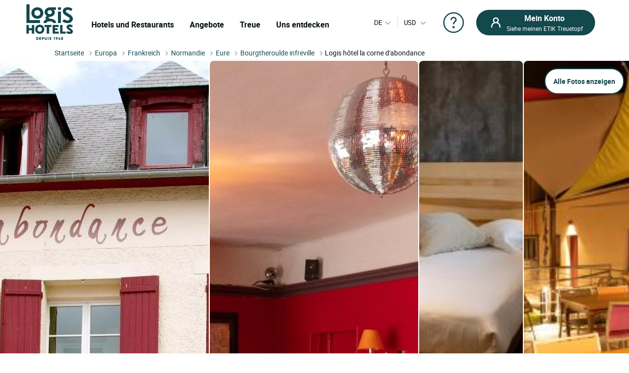

--- FILE ---
content_type: text/html; charset=utf-8
request_url: https://www.logishotels.com/de/hotel/logis-hotel-la-corne-dabondance-3876
body_size: 57612
content:
<!DOCTYPE html>
<html lang="de-de" dir="ltr">

<head>
    <meta name="viewport" content="width=device-width, initial-scale=1.0, maximum-scale=1.0, user-scalable=0" />
    <meta name="HandheldFriendly" content="true" />
    <meta name="apple-mobile-web-app-capable" content="YES" />
    <link rel="preload" as="font" href="https://www.logishotels.com/templates/sw_logis/fonts/roboto/Roboto-Regular-op.woff2"  crossorigin="anonymous"   type="application/font-woff2" />
    <link rel="preload" as="font" href="https://www.logishotels.com/templates/sw_logis/fonts/roboto/Roboto-Regular-op.woff" crossorigin="anonymous" type="font/woff" />
    <link rel="preload" as="font" href="https://www.logishotels.com/templates/sw_logis/fonts/roboto/roboto-medium-op.woff2"  crossorigin="anonymous"  type="application/font-woff2" />
    <link rel="preload" as="font" href="https://www.logishotels.com/templates/sw_logis/fonts/roboto/roboto-medium-op.woff" crossorigin="anonymous" type="font/woff" />
    <link rel="preload" as="font" href="https://www.logishotels.com/templates/sw_logis/fonts/roboto/roboto-bold-op.woff2"  crossorigin="anonymous"  type="application/font-woff2" />
    <link rel="preload" as="font" href="https://www.logishotels.com/templates/sw_logis/fonts/roboto/roboto-bold-op.woff" crossorigin="anonymous" type="font/woff" />

	<link rel="icon" type="image/x-icon" href="/templates/sw_logis/favicon.ico?v=72" />
    <link rel="apple-touch-icon" href="/templates/sw_logis/apple-touch-icon.png" />
    <link rel="apple-touch-icon" sizes="16x16" href="/templates/sw_logis/apple-touch-icon-16x16.png" />
    <link rel="apple-touch-icon" sizes="32x32" href="/templates/sw_logis/apple-touch-icon-32x32.png" />
    <link rel="apple-touch-icon" sizes="192x192" href="/templates/sw_logis/apple-touch-icon-192x192.png" />
    <link rel="apple-touch-icon" sizes="512x512" href="/templates/sw_logis/apple-touch-icon-512x512.png" />


    <meta charset="utf-8">
	<base href="https://www.logishotels.com/">
	<meta name="description" content="Buchen Sie im Hôtel Logis  la Corne d'Abondance in BOURGTHEROULDE INFREVILLE. Entdecken Sie die Region von Normandie und genießen Sie die besten Preise mit LOGIS Hotels.">
	<meta name="generator" content="Logishotels">
	<meta name="msvalidate.01" content="3C65A7C266731AC1645F6A2ADA14FE05" /><title>Logis Hôtel la Corne d'Abondance, Hôtel Logis Hotels BOURGTHEROULDE INFREVILLE, aufenthalt Normandie</title>
	<link href="https://www.logishotels.com/fr/hotel/logis-hotel-la-corne-dabondance-3876" rel="alternate" hreflang="fr-FR">
	<link href="https://www.logishotels.com/en/hotel/logis-hotel-la-corne-dabondance-3876" rel="alternate" hreflang="en-GB">
	<link href="https://www.logishotels.com/de/hotel/logis-hotel-la-corne-dabondance-3876" rel="alternate" hreflang="de-DE">
	<link href="https://www.logishotels.com/es/hotel/logis-hotel-la-corne-dabondance-3876" rel="alternate" hreflang="es-ES">
	<link href="https://www.logishotels.com/it/hotel/logis-hotel-la-corne-dabondance-3876" rel="alternate" hreflang="it-IT">
	<link href="https://www.logishotels.com/nl/hotel/logis-hotel-la-corne-dabondance-3876" rel="alternate" hreflang="nl-NL">
	<link href="/favicon.ico" rel="icon" type="image/vnd.microsoft.icon">
<link href="/media/plg_system_jcepro/site/css/content.min.css?86aa0286b6232c4a5b58f892ce080277" rel="stylesheet">
	<link href="/templates/sw_logis/uikit/css/uikit.min.css?v=72" rel="stylesheet" media="screen,print" as="style">
	<link href="/templates/sw_logis/css/theme.css?v=72" rel="stylesheet" media="screen,print" as="style">
<script type="application/json" class="joomla-script-options new">{"system.paths":{"root":"","rootFull":"https:\/\/www.logishotels.com\/","base":"","baseFull":"https:\/\/www.logishotels.com\/"},"csrf.token":"8389da78367da2f96d35b22cfd369f6f"}</script>
	<script src="/media/system/js/core.min.js?2cb912"></script>
	<script src="/media/vendor/jquery/js/jquery.min.js?3.7.1"></script>
	
	<script src="/media/com_swhotel/js/resp/jquery-ui.min.1.12.1.js?v=72"></script>
	<script src="/templates/sw_logis/uikit/js/uikit.min.js?v=72"></script>
	<script src="https://www.logishotels.com/plugins/system/swseoscripts/assets/js/script.js?v=72"></script>
	<script src="https://10959617.collect.igodigital.com/collect.js"></script>
	<script>var base_url = "https://www.logishotels.com/";</script>
	<script>var url_hotels = "/de/hotels";</script>
	<script>var url_restaurants = "/de/restaurants";</script>
	<script>var erreurs = new Array();</script>
	<script>erreurs["err_global"] = "Bitte überprüfen Sie die Bedingungen für die Besatzung";</script>
	<script>erreurs["err_affectation_personnes_chambres"] = "Bitte geben Sie die noch fehlenden Informationen an";</script>
	<script>erreurs["chambres"] = "Wählen Sie bitte ein Zimmer aus";</script>
	<script>erreurs["adultes"] = "Geben Sie bitte die Anzahl Erwachsene pro Zimmer an";</script>
	<script>erreurs["maxoccupsansenf"] = "Le nombre d'adultes sans enfants dépasse le max";</script>
	<script>erreurs["err_maxoccup"] = "Le nombre d'occupation dépasse le max";</script>
	<script>erreurs["err_minoccup"] = "Le nombre d'occupation est moins du min";</script>
	<script>erreurs["destination"] = "Wählen Sie bitte ein Reiseziel aus";</script>
	<script>erreurs["options"] = "Please select valid criteria";</script>
	<script>erreurs["nbenfants"] = "Veuillez renseigner l\'age des enfants";</script>
	<script>erreurs["datein_empty"] = "Please select a departure date";</script>
	<script>var textes = new Array();</script>
	<script>textes["adultes"] = "Erwachsene";</script>
	<script>textes["enfants"] = "Kinder";</script>
	<script>textes["composition"] = "Informieren Sie die Personen im  <strong>Zimmer %s </strong>";</script>
	<script>textes["suivant"] = "Nächste";</script>
	<script>textes["precedent"] = "Vorige";</script>
	<script>textes["nuits"] = "Übernachtung(en)";</script>
	<script>textes["COM_SWHOTEL_ENFANT_AGE_DE_ENFANT"] = "Alter des kindes";</script>
	<script>textes["COM_SWHOTEL_AN"] = "Jahr";</script>
	<script>textes["COM_SWHOTEL_ANS"] = "Jahre";</script>
	<script>textes["voyageurs"] = "Reisende";</script>
	<script>textes["voyageur"] = "Reisender";</script>
	<script>textes["COM_SWHOTEL_SELECTIONNER"] = "Auswählen";</script>
	<script>textes["chambre"] = "Zimmer";</script>
	<script>textes["chambres"] = "Zimmer";</script>
	<script>textes["chambre_selectionne"] = "zimmer ausgewählte";</script>
	<script>textes["chambres_selectionne"] = "ausgewählte Zimmer";</script>
	<script>textes["personnes"] = "Reisende";</script>
	<script>erreurs["url_annex"] = "https://www.logishotels.com/de/firstresult";</script>
	<script>textes["COM_SWHOTEL_ERROR_CHAMBRE_VOYAGEUR"] = "Geben Sie Zimmer für alle Ihre Reisenden ein";</script>
	<script>textes["COM_SWHOTEL_MUTIPLE_VOYAGEUR_NO_CHAMBRE"] = " Reisende haben noch keine Zimmer. Was  möchten Sie gerne tun?";</script>
	<script>textes["COM_SWHOTEL_SINGLE_VOYAGEUR_NO_CHAMBRE"] = " Reisende hat noch keine Zimmer. Was würdest du gern tun?";</script>
	<script>textes["COM_SWHOTEL_COMPLETER_RESERVATION"] = "Vervollständigen Sie die Reservierung";</script>
	<script>textes["COM_SWHOTEL_VOYAGEURS"] = "Reisende";</script>
	<script>textes["COM_SWHOTEL_MANQUE_VOYAGEURS_1"] = "Erhöhen Sie die Anzahl der Reisenden im Zimmer!";</script>
	<script>textes["COM_SWHOTEL_MANQUE_VOYAGEURS_2"] = " Das Zimmer bietet Platz für mindestens ";</script>
	<script>textes["COM_SWHOTEL_CHAMBRE_MAX_OCCUP_1"] = "Zimmer kann bis zu ";</script>
	<script>textes["COM_SWHOTEL_CHAMBRE_MAX_OCCUP_2"] = " Erwachsene und ";</script>
	<script>textes["COM_SWHOTEL_CHAMBRE_MAX_OCCUP_3"] = " Kinder beherbergen ";</script>
	<script>textes["COM_SWHOTEL_AJOUTER_CHAMBRES"] = "Zimmer hinzufügen";</script>
	<script>textes["COM_SWHOTEL_VOTRE_SELECTION"] = "Ihre Auswahl";</script>
	<script>textes["COM_SWHOTEL_GLOBAL_CHAMBRE"] = "Zimmer";</script>
	<script>textes["COM_SWHOTEL_GLOBAL_PERSONNE_S"] = "Person(en)";</script>
	<script>textes["adulte"] = "Erwachsener";</script>
	<script>textes["enfant"] = "Kind";</script>
	<script>textes["pour"] = "Pour";</script>
	<script>textes["COM_SWHOTEL_DESTINATIONS"] = "REISEZIELE";</script>
	<script>textes["COM_SWHOTEL_HOTELS"] = "HOTELS";</script>
	<script>textes["COM_SWHOTEL_MES_DERNIERS_RECHERCHE"] = "Letzte Suchanfragen";</script>
	<script>textes["nbr_pers"] = " Reis";</script>
	<script>var ifmobile = "false";</script>
	<script>var viewmap = "false";</script>
	<script>var view = "hotel";</script>
	<script>var markers = new Array();</script>
	<script>var show_prices = true;</script>
	<script>var hotels = new Array();</script>
	<script>var hotels_init = new Array();</script>
	<script>var markersArray = new Array();</script>
	<script>var first_loaded = true;</script>
	<script>var first_loaded_gplace = true;</script>
	<script>var texte = new Array();</script>
	<script>texte["COM_SWHOTEL_TRIER_PAR"] = "Sortieren nach";</script>
	<script>texte["COM_SWHOTEL_DISTANCE"] = "Entfernung";</script>
	<script>texte["COM_SWHOTEL_GLOBAL_TRI"] = "Sortierung";</script>
	<script>texte["COM_SWHOTEL_SE_RENSEIGNER_SUR_PLACE"] = "Sich vor Ort erkundigen";</script>
	<script>texte["COM_SWHOTEL_CAL_ALT_VALIDER"] = "Bestätigen";</script>
	<script>msg_txt_date_indispo = "Das Datum ### ist nicht verfügbar. Bitte wählen Sie ein anderes Datum.";</script>
	<script>msg_txt_dates_indispos = "Die Daten  ###ind nicht verfügbar. Bitte wählen Sie ein anderes Datum.";</script>
	<script>msg_txt_date_minimum_stay = "Buchen Sie a minimina ### Nächte, um diesen Preis zu erhalten";</script>
	<script>msg_txt_dates_minimum_stay = "Zu den gewünschten Daten ist das Hotel nur für mindestens ### Nächte verfügbar.";</script>
	<script>msg_txt_arrivee_interdite = "Wählen Sie ein anderes Anreisedatum";</script>
	<script>msg_txt_depart_interdit = "Wählen Sie ein anderes Abreisedatum";</script>
	<script>msg_txt_arrivee_i_depart_i = "Ändern Sie Ihre An- und Abreisetage, um von diesem Tarif zu profitieren.";</script>
	<script>msg_txt_arrivee_i_minimum_stay = "Ändern Sie Ihren Ankunftstag und buchen Sie a minimina ### Nächte, um von diesem Preis zu profitieren.";</script>
	<script>msg_txt_depart_i_minimum_stay = "Ändern Sie Ihren Abreisetag und buchen Sie a minimina ### Nächte, um von diesem Preis zu profitieren.";</script>
	<script>msg_txt_depart_i_arrivee_i_minimum_stay = "Ändern Sie Ihren Ankunfts- und Abreisetag und buchen Sie a minimina ### Nächte, um von diesem Preis zu profitieren.";</script>
	<script>texte["COM_SWHOTEL_DATES_NON_FLEXIBLE_MOTEUR"] = "<span>Weitere verfügbare Hotels anzeigen</span>";</script>
	<script>var url_googleapis = 'https://maps.googleapis.com/maps/api/js?v=3&language=de&key=AIzaSyCz5gP5RubrLkegshVnF8crjobXTFib4YQ';</script>
	<link href="https://www.logishotels.com/fr/hotel/logis-hotel-la-corne-dabondance-3876" rel="alternate" hreflang="x-default">
	<link href="https://www.logishotels.com/de/hotel/logis-hotel-la-corne-dabondance-3876" rel="canonical">
	<meta property="og:title" content="Logis Hôtel la Corne d'Abondance"/>
	<meta property="og:type" content="Hotel"/>
	<meta property="og:url" content="https://www.logishotels.com/de/hotel/logis-hotel-la-corne-dabondance-3876"/>
	<meta property="og:description" content="Ehemalige Postrelaisstation. Komfortable Zimmer. Die Besitzer erwarten Sie in den vollkommen renovierten Speiseräumen mit in Vergessenheit geratenen Gerichten à la carte. Bei jedem Jahreszeitenwechsel wartet eine neue Speisekarte mit Produkten lokaler Erzeuger auf Sie."/>
	<meta property="og:image" content="https://medias.logishotels.com/property-images/3876/facade/retro/moyen/logis-hotel-la-corne-dabondance-facade-bourgtheroulde-infreville-338319.jpg"/>



<link rel="preload" fetchpriority="high" as="image" href="https://medias.logishotels.com/property-images/3876/facade/retro/moyen/logis-hotel-la-corne-dabondance-facade-bourgtheroulde-infreville-338319.jpg" type="image">
				<script type="application/ld+json">
					{
					    "@context": "https://schema.org",
					    "@type": "WebPage",
					    "name": "Logis Hôtel la Corne d\'Abondance, Hôtel Logis Hotels BOURGTHEROULDE INFREVILLE, aufenthalt Normandie",
					    "url": "https://www.logishotels.com/de/hotel/logis-hotel-la-corne-dabondance-3876",
					    "image": {
					      "@type": "ImageObject",
					      "url": "https://medias.logishotels.com/property-images/3876/facade/retro/moyen/logis-hotel-la-corne-dabondance-facade-bourgtheroulde-infreville-338319.jpg"
					    }
					}
				</script>
				<script>window.dataLayer = window.dataLayer || [];dataLayer.push({'event': 'not_logged'});</script><script>dataLayer.push({ 'event': 'pageView','envTemplate':'Hotel','pageName':'Logis Hôtel la Corne d\'Abondance, Hôtel Logis Hotels BOURGTHEROULDE INFREVILLE, aufenthalt Normandie','envWork':'prod','envLevel':'Hotel','envChannel':'desktop','envCountry':'de','envLanguage':'de','envCurrency':'EUR','userId':'','userDevice':'desktop','userGender':'','userCountry':'','userCity':'','userZip':'','userEmail':'','userAuthentification':'','userLoginState':'','userNewCustomer':'','userLastDateReservation':'','userCookie1':'','pageBreadcrumb':'Accueil > Logis Hôtel la Corne d\'Abondance','pageType':'Fiche hotel','productId':'3876','productBrand':'LOGIS HOTELS','productName':'Logis Hôtel la Corne d\'Abondance','productCategory':'','productType':'','productPriceRack':'','productQuantity':'24'});</script>
<script>
								 /* initiation datalayer 4*/
								  	window.dataLayer = window.dataLayer || [];
								  	dataLayer.push({
								  		'event' : 'page_view',
								      	'page_type' : 'Hôtel'
								      	    
								  	});
								</script>

<!-- Google Tag Manager  GTM-->
					<script>(function(w,d,s,l,i){w[l]=w[l]||[];w[l].push({'gtm.start':
					new Date().getTime(),event:'gtm.js'});var f=d.getElementsByTagName(s)[0],
					j=d.createElement(s),dl=l!='dataLayer'?'&l='+l:'';j.async=true;j.src=
					'https://www.googletagmanager.com/gtm.js?id='+i+dl;f.parentNode.insertBefore(j,f);
					})(window,document,'script','dataLayer','GTM-NBGXX9J');</script>
					<!-- End Google Tag Manager -->

<script type='text/javascript'>var langpre = 'de'; </script>
 </head>
<body class="com_swhotel hotel   marque_5">
   
               
    <!-- header -->
    <noscript><iframe src="https://www.googletagmanager.com/ns.html?id=GTM-NBGXX9J" height="0" width="0" style="display:none;visibility:hidden"></iframe></noscript>
<header role="banner">
        <input type="hidden" name="partid" value="" />
        <nav id="headTop" class="GlobHeader uk-grid uk-grid-collapse" uk-navbar >
          
            <div class="contentHeader uk-width-1-2 uk-width-2-3@m uk-width-3-5@l  uk-flex uk-flex-middle ">
                <a href="#" uk-toggle="target: #my-MenuMobile" title="Menu mobile" class="uk-hidden@m btnMobile  uk-icon" uk-icon="menu"></a>
                <div class="logo-head">
                    
<a href="/" title="Logis Hotels">
	<img itemprop="image" class="logo-img" src="https://www.logishotels.com/images/LOGIS_HOTELS_DEPUIS_1948_LOGOTYPE_EXECUTE_POSITIF_RVB_1_1.png" data-src="https://www.logishotels.com/images/LOGIS_HOTELS_DEPUIS_1948_LOGOTYPE_EXECUTE_POSITIF_RVB_1_1.png" uk-img="" width="107" height="68" >
</a>	                        
                </div>
                <div id="MenuDesktop" class="MenuHeader uk-visible@m">
                    <div id="topMenuID">
 						<ul class="uk-navbar-nav  mod-list" >
<li class="item-4762"><a href="#" class="item-1-menu-principal lien-menu-parent ">Hotels und Restaurants</a></li><li class="item-4763 uk-parent"><a href="#" class="s-menu-nos-offres">Angebote</a></li><li class="item-4791 uk-parent"><a href="#" class="s-menu-sous-fidelite">Treue</a></li><li class="item-4802 uk-parent"><a href="#" class="s-menu-nous-decouvrir">Uns entdecken</a></li></ul>

 						 <div data-category="s-menu-nos-offres" class="SubMenuGlob uk-drop">
 						 	<div class="head-menu-1"></div>
 						 	<span class="btn-back-submenu uk-hidden@m uk-hidden@l"><i uk-icon="icon:chevron-left;ratio:0.8;" class="uk-icon"></i>Retour</span>
 						 	<ul class="nav menu" id="s-menu-nos-offres">
<li class="item-4764 divider deeper parent" data-title = "Gute Tipps" data-parent ="Gute Tipps" ><span class="separator ">Gute Tipps</span>
<ul class="nav-child unstyled small"><li class="item-4765" data-title = "Letzte Minuten" data-parent ="Gute Tipps" ><a href="https://www.logishotels.com/de/bons-plans-promotions/dernieres-minutes" class=" link-menu-burger">Letzte Minuten</a></li><li class="item-4767" data-title = "Frühzeitige Buchungen" data-parent ="Gute Tipps" ><a href="https://www.logishotels.com/de/bons-plans-promotions/reservations-anticipees" class=" link-menu-burger">Frühzeitige Buchungen</a></li><li class="item-4768" data-title = "Besondere Angebote" data-parent ="Gute Tipps" ><a href="https://www.logishotels.com/de/bons-plans-promotions/offres-speciales" class=" link-menu-burger">Besondere Angebote</a></li><li class="item-4769" data-title = "Alles ansehen" data-parent ="Gute Tipps" ><a href="https://www.logishotels.com/de/gute-tipps" class="lien-voir-tout link-menu-burger">Alles ansehen</a></li></ul></li><li class="item-5038 divider deeper parent" data-title = "Geschenke" data-parent ="Geschenke" ><span class="separator ">Geschenke</span>
<ul class="nav-child unstyled small"><li class="item-5039" data-title = "Geschenkkarte" data-parent ="Geschenke" ><a href="https://www.logishotels.com/de/geschenke/e-geschenkkarte" class=" link-menu-burger">Geschenkkarte</a></li><li class="item-5040" data-title = "Geschenkbox" data-parent ="Geschenke" ><a href="https://logishotels.bonkdo.com/de/networkvouchers/" class=" link-menu-burger">Geschenkbox</a></li><li class="item-5088" data-title = "Alles ansehen" data-parent ="Geschenke" ><a href="https://www.logishotels.com/de/cadeaux" class="lien-voir-tout link-menu-burger">Alles ansehen</a></li></ul></li><li class="item-4771 divider deeper parent" data-title = "Thematisierte Aufenthalte" data-parent ="Thematisierte Aufenthalte" ><span class="separator ">Thematisierte Aufenthalte</span>
<ul class="nav-child unstyled small"><li class="item-4772" data-title = "Feines essen wochenende" data-parent ="Thematisierte Aufenthalte" ><a href="https://www.logishotels.com/de/unsere-inspirierenden-aufenthalte/wochenenden-und-aufenthalte/wochenenden-und-aufenthalte-tafelfreuden" class=" link-menu-burger">Feines essen wochenende</a></li><li class="item-4774" data-title = "Verliebt" data-parent ="Thematisierte Aufenthalte" ><a href="https://www.logishotels.com/de/unsere-inspirierenden-aufenthalte/wochenenden-und-aufenthalte/wochenenden-und-aufenthalte-fur-verliebte" class=" link-menu-burger">Verliebt</a></li><li class="item-4775" data-title = "Mit dem Fahrrad" data-parent ="Thematisierte Aufenthalte" ><a href="https://www.logishotels.com/de/unsere-inspirierenden-aufenthalte/wochenenden-und-aufenthalte/wochenendtrips-und-radtouren" class=" link-menu-burger">Mit dem Fahrrad</a></li><li class="item-4777" data-title = "In der Familie" data-parent ="Thematisierte Aufenthalte" ><a href="https://www.logishotels.com/de/unsere-inspirierenden-aufenthalte/wochenenden-und-aufenthalte/wochenenden-und-familienaufenthalte" class=" link-menu-burger">In der Familie</a></li><li class="item-4778" data-title = "Alles ansehen" data-parent ="Thematisierte Aufenthalte" ><a href="https://www.logishotels.com/de/unsere-inspirierenden-aufenthalte/wochenenden-und-aufenthalte" class="lien-voir-tout link-menu-burger">Alles ansehen</a></li></ul></li><li class="item-4779 divider deeper parent" data-title = "Dienstleistungen und Ausstattungen" data-parent ="Dienstleistungen und Ausstattungen" ><span class="separator s-menu-nos-offres">Dienstleistungen und Ausstattungen</span>
<ul class="nav-child unstyled small"><li class="item-4783" data-title = "Geschäfte &amp; Gruppen" data-parent ="Dienstleistungen und Ausstattungen" ><a href="https://www.logishotels.com/de/geschafte-und-gruppen" class=" link-menu-burger">Geschäfte &amp; Gruppen</a></li><li class="item-4784" data-title = "Unsere Hotels, die Tiere akzeptieren" data-parent ="Dienstleistungen und Ausstattungen" ><a href="https://www.logishotels.com/de/unsere-dienstleistungen-und-einrichtungen/unsere-hotels-mit-haustiere-akzeptieren" class=" link-menu-burger">Unsere Hotels, die Tiere akzeptieren</a></li><li class="item-4786" data-title = "Unsere Hotels mit Pool" data-parent ="Dienstleistungen und Ausstattungen" ><a href="https://www.logishotels.com/de/unsere-dienstleistungen-und-einrichtungen/unsere-hotels-mit-pool" class=" link-menu-burger">Unsere Hotels mit Pool</a></li><li class="item-5074" data-title = "Frühstück" data-parent ="Dienstleistungen und Ausstattungen" ><a href="https://www.logishotels.com/de/unsere-dienstleistungen-und-einrichtungen/der-preis-inklusive-fruhstuck" class=" link-menu-burger">Frühstück</a></li></ul></li></ul>

 						 </div> 
 						 <div data-category="s-menu-sous-fidelite" class="SubMenuGlob GlobOptionMenu uk-drop uk-text-center">
 						  	<div class="head-menu-1"></div>
 						  	<span class="btn-back-submenu uk-hidden@m uk-hidden@l"><i uk-icon="icon:chevron-left;ratio:0.8;" class="uk-icon"></i>Retour</span>
 						 	 <ul class="nav menu" id="s-menu-sous-fidelite">
<li class="item-4792" data-title = "Ihr Treueprogramm" data-parent ="" ><a href="https://www.logishotels.com/de/etik-ihr-loyalitaetsprogramm/euro-verdienen-mit-etik" class=" link-menu-burger"><img src="/images/icon/votre-programme-de-fidelite.png" alt="Ihr Treueprogramm" width="100" height="45" loading="lazy"><span class="image-title">Ihr Treueprogramm</span></a></li><li class="item-4796" data-title = "Hilfe und Fragen" data-parent ="" ><a href="https://www.logishotels.com/de/hilfe/hilfe-treue-etik/fragen-zum-treueprogramm" class=" link-menu-burger"><img src="/images/icon/faq-aide-et-questions.png" alt="Hilfe und Fragen" width="16" height="29" loading="lazy"><span class="image-title">Hilfe und Fragen</span></a></li></ul>

 						 </div>
 						  <div data-category="s-menu-nous-decouvrir" class="SubMenuGlob GlobOptionMenu uk-drop uk-text-center">
 						   	<div class="head-menu-1"></div>
 						   	<span class="btn-back-submenu uk-hidden@m uk-hidden@l"><i uk-icon="icon:chevron-left;ratio:0.8;" class="uk-icon"></i>Retour</span>
 						  	<ul class="nav menu" id="s-menu-nos-offres">
<li class="item-4807" data-title = "Unsere Hotels und Unterkünfte" data-parent ="" ><a href="https://www.logishotels.com/de/uns-entdecken/unsere-hotels-und-unterkunfte/unsere-unterkunfte" class=" link-menu-burger"><img src="/images/icon/nos-hotels-et-hebergements.png" alt="Unsere Hotels und Unterkünfte" width="37" height="34" loading="lazy"><span class="image-title">Unsere Hotels und Unterkünfte</span></a></li><li class="item-5054" data-title = "Unsere restaurants" data-parent ="" ><a href="https://www.logishotels.com/de/unsere-dienstleistungen-und-einrichtungen/unsere-restaurants" class=" link-menu-burger"><img src="/images/icones-header/nos-restaurants.png" alt="Unsere restaurants" width="26" height="34" loading="lazy"><span class="image-title">Unsere restaurants</span></a></li><li class="item-4803" data-title = "Unsere Marken : Urban, Premium, Table distinguée" data-parent ="" ><a href="https://www.logishotels.com/de/uns-entdecken/unsere-marken/" class=" link-menu-burger"><img src="/images/icon/toutes-nos-marques-urbaines-premium-table-distinguee.png" alt="Unsere Marken : Urban, Premium, Table distinguée" width="61" height="40" loading="lazy"><span class="image-title">Unsere Marken : Urban, Premium, Table distinguée</span></a></li><li class="item-4805" data-title = "Unsere Verpflichtungen" data-parent ="" ><a href="https://www.logishotels.com/de/uns-entdecken/unsere-verpflichtungen/" class=" link-menu-burger"><img src="/images/icon/nos-engagements.png" alt="Unsere Verpflichtungen" width="28" height="30" loading="lazy"><span class="image-title">Unsere Verpflichtungen</span></a></li></ul>

 						  </div>

                    </div>
                </div>
                <!-- Menu mobile -->
                <div id="my-MenuMobile" uk-offcanvas class="uk-hidden@m uk-hidden@l MenuMobile">
                    <div id="MobileMenu" class="uk-offcanvas-bar">
                        <div class="headerMobRe">
                            <button class="uk-offcanvas-close" type="button" uk-close></button>
                            <div class="logo-head">
                                
<a href="/" title="Logis Hotels">
	<img itemprop="image" class="logo-img" src="https://www.logishotels.com/images/LOGIS_HOTELS_DEPUIS_1948_LOGOTYPE_EXECUTE_POSITIF_RVB_1_1.png" data-src="https://www.logishotels.com/images/LOGIS_HOTELS_DEPUIS_1948_LOGOTYPE_EXECUTE_POSITIF_RVB_1_1.png" uk-img="" width="107" height="68" >
</a>	                        
                            </div>
                            <div id="HelpCompte-1" class="uk-float-right"></div>
                            
                        </div>
                    </div>
                </div>
            </div>
  
            
            <!-- connexion lang-->
            <div class="LangConnexion uk-width-1-2 uk-width-1-3@m uk-width-2-5@l ">
                
                <!-- lang -->
                <div id="langDesktop" class="langDesktop ">
                    <div id="TopLangId" class="ModLangDevis">
                    <div class="navLanguage ">

			<!--  <p class="uk-hidden@m">Sprache</p>-->
         <a href="javascript:void(0);" class="MenuLangswitch btn_Bg_lang_de" title="langswitch"  ><span class="LangActiveText "></span><i uk-icon="icon:chevron-down;ratio:0.8"></i></a>
             <div id="ModalLang" uk-dropdown="mode: click">
                 <div class="uk-hidden@m uk-hidden@l toplang">
                         	<div class="h3_site">Wählen Sie Ihre Sprache</div>
                         	  <button id="closeDropD" class="uk-close-default" type="button" uk-close></button>
                         </div>
                 <ul class="uk-nav uk-dropdown-nav">
		              						 								<li class="" data-lang="fr" dir="ltr">
									<a href="/fr/hotel/logis-hotel-la-corne-dabondance-3876" title="Français">
																					<span class="flag_img bg-fr"></span>
											<span class="TextFlag">Français</span>
									</a>
								</li>
																			 								<li class="" data-lang="en" dir="ltr">
									<a href="/en/hotel/logis-hotel-la-corne-dabondance-3876" title="English">
																					<span class="flag_img bg-en"></span>
											<span class="TextFlag">English</span>
									</a>
								</li>
																			 								<li class="lang-active" data-lang="de" dir="ltr">
									<a href="/de/hotel/logis-hotel-la-corne-dabondance-3876" title="Deutsch">
																					<span class="flag_img bg-de"></span>
											<span class="TextFlag">Deutsch</span>
									</a>
								</li>
																			 								<li class="" data-lang="es" dir="ltr">
									<a href="/es/hotel/logis-hotel-la-corne-dabondance-3876" title="Español">
																					<span class="flag_img bg-es"></span>
											<span class="TextFlag">Español</span>
									</a>
								</li>
																			 								<li class="" data-lang="it" dir="ltr">
									<a href="/it/hotel/logis-hotel-la-corne-dabondance-3876" title="Italiano">
																					<span class="flag_img bg-it"></span>
											<span class="TextFlag">Italiano</span>
									</a>
								</li>
																			 								<li class="" data-lang="nl" dir="ltr">
									<a href="/nl/hotel/logis-hotel-la-corne-dabondance-3876" title="Nederlands">
																					<span class="flag_img bg-nl"></span>
											<span class="TextFlag">Nederlands</span>
									</a>
								</li>
															         </ul>
            </div>
 
        
</div>

<script>
var LangText = jQuery('.lang-active').attr('data-lang');
jQuery('.LangActiveText').text(LangText);
if (jQuery(window).width() < 960) {
	 
	jQuery('#closeDropD').click(function(){
		 UIkit.dropdown("#ModalLang").hide();
	});
	jQuery(".ClssWithModal").parent().append("<div class='modalMenu MenuPagePlus' uk-dropdown='mode:click'><div class='mobHead'></div>"+jQuery(".modalMenu").html()+"</div>");		
}else{
 	//jQuery(".MenuHeader").find(".uk-navbar-nav .uk-parent").appendTo(".MonCompteDesktopDiv ");
 	
	
}
</script>	
	 	 

<form class="formdevise" name="form_devise" id="form_devise" method="post">
        <!--<p class="uk-hidden@m ">Währung</p>-->
        <button type="button" class="BtnDevisModal "  uk-toggle="target: #modal-Devise" >
         
        <span class="Devise-1"> USD</span>
                          <span class="Devise-2 uk-hidden@m uk-hidden@l"> US DOLLAR</span>        <i uk-icon="icon:chevron-down;ratio:0.8;"></i>
         <input type="hidden" id="devise_client" value="USD" />
         </button>
        <div class="ModalContainerDevise "><div id="modal-Devise" class="ModalDevise" uk-modal></div></div>
       <input type="hidden" name="currency" id="currency" value="" />
</form>
	
  
  
  
                    
                    </div>
                </div>
                <div class="helpMenu">
                
                                  
                <a href="https://www.logishotels.com/de/hilfe/hilfe-bei-buchungen/hilfe-bei-der-buchung-von-aufenthalten" target="_blank" uk-icon="icon:question;ratio:2.2;"></a>
                </div>
                <div class="connexionTop">
                    <style>

.version_mobile .uk-button-primary{background-color:var(--primary-color) !important;color:#fff !important;}
.PanneauMonCompte .grecaptcha-badge{
transform: scale(.70);
    -webkit-transform: scale(0.70);
    transform-origin: 110px 0;
    -webkit-transform-origin: 110px 0;
}
#recaptchaLogin_modal{height:40px !important;}
.PanneauMonCompte .lienPanneau{margin-top:30px;}
</style>


<div class="version_mobile uk-hidden@s uk-hidden@m uk-hidden@l">
                        <a class="hors_ligne  uk-button uk-button-primary uk-margin-remove-bottom" href="#PanneauCompte" uk-toggle><i  uk-icon="icon:sw-user;ratio:1.2;"></i></a>      
            
          
     
</div>

<div class="version_desktop uk-visible@s">
                    <a class="hors_ligne uk-button uk-button-primary uk-margin-remove-bottom" href="#PanneauCompte" uk-toggle>
                <i  uk-icon="icon:sw-user;ratio:1.2;"></i>
                <span class="uk-visible@m">
                    <strong>Mein Konto</strong>
                    Siehe meinen ETIK Treuetopf                </span>
            </a>
        </div>
<!--  -->
<div id="PanneauCompte" class="PanneauMonCompte" uk-offcanvas="flip: true">
    <div class="uk-offcanvas-bar">
        <button class="uk-offcanvas-close" type="button" uk-close></button>
        

                    <div class="modeNonConnecter ">
                <div class="h2_site">Dann identifizieren Sie sich</div>
                <div class="PanneauEtik">
                    <div><img src="/images/icones-header/votre-programme-de-fidelite.png" width="53" /></div>
                    <div>
                        <strong> Das kostenlose Treueprogramm.</strong>
                        <p> Gültig im Hotel und im Restaurant</p>
                    </div>
                </div>


                    <div id="rendered-creat-account" class="Content_form rendered-form">
                        <form id="form-rendered-creat-account-modal" action="" method="post" class="form_login_dash_modal" >
                                        
                            <div class="champsInput">

                                <label for="card-login" class="fb-text-label">E-Mail</label>
                                <input onkeyup="this.value = this.value.toLowerCase();" value="" type="email" class="form-control" type="text" id="text-votre-email-modal" name="card-login" placeholder="E-Mail" autocomplete="off" aria-label="E-Mail" required />
                                <span class="validate-email">Inserire un indirizzo email valido</span>
                                <span class="highlight"></span>
                                

                            </div>
                            
                            <div class="champsInput">
                                <label for="card-password">Passwort</label>
                                <div class="uk-position-relative">

                                    <input type="password" id="password_login_modal" name="card-password" placeholder="Passwort"  autocomplete="off" aria-label="Passwort" />

                                     <button type="button" class=" input-password-toggle">
                                       <span class="icon-fw" aria-hidden="true"></span>
                                     </button>
                                      <span class="validate-password">Geben Sie Ihr Passwort ein</span>
                                </div>
                                <div class="uk-text-right"><a href="#ModalOptions_PasswordOublie" uk-toggle>Passwort vergessen ?</a></div>
                            </div>


                            <input type="hidden" name="option" value="com_ologis"> 
                            <input type="hidden" name="view" value="compte"> 
                            <input type="hidden" name="task" value="authentification"> 
                            <input type="hidden" name="url" value="https://www.logishotels.com/my-account"> 
                            
                            <div class=" form-group field-button-valider">
                                
                                <button type="button" disabled="disabled" onclick="validateForm(this,'form-rendered-creat-account-modal','recaptchaLogin_modal');"  class="uk-button uk-button-primary btn-login" name="button-valider"  id="button-valider-modal">Anmelden</button> 

                            </div>              
                           <!-- #######################  BEGIN RECAPTCHA INVISIBLE #######################  -->  
                                                   
                            <div id='recaptchaLogin_modal'></div>                     
                            <input id="public_key_invisible" type="hidden" value="6Le-2qgUAAAAAImRsvXfc3j93HN3p4B2fjD14R6N"/>
                            <!-- #######################  END RECAPTCHA INVISIBLE #######################  -->  
                        </form>
                    </div>    



                <div class="champsInput">
                    <button class="uk-button uk-button-secondary" onclick="window.location.href='https://www.logishotels.com/create-account';">Am Treueprogramm teilnehmen</button>
                </div>
                <div class="lienPanneau">
                    <a href="https://www.logishotels.com/de/acces-a-mes-reservations">Meine Buchungen ohne Konto einsehen</a>
                    <a href="https://www.logishotels.com//de/hilfe/hilfe-treue-etik/fragen-zum-treueprogramm" class="besoin_daide">Hilfe</a>
                </div>
            </div>


        
    </div>
</div>



<!-- modal -->
<div id="ModalOptions_PasswordOublie" class="PasswordForget Content_form" uk-modal>
    <div class="uk-modal-dialog uk-modal-body">
        <button class="uk-modal-close-default" type="button" uk-close></button>
        <div class="modal-body" id="modal-send">
            <div class="h2_site uk-modal-title uk-text-center">
                Passwort vergessen ?            </div>
            <form method="post" id="PasswordOublie" action="?option=com_ologis&task=PasswordOublie">
                <div class="form-group field-text-votre-email">
                    <span style="display: none;" id="msg_identifiant_invalide" class="error error_msg">
                        Die eingegebene E-Mail-Adresse entspricht keinem existierenden Konto</span>
                    <label for="courriel_in" class="fb-text-label">E-Mail</label>
                    <input onkeyup="this.value=this.value.toLowerCase()" type="text" name="courriel_in" id="courriel_in" placeholder="Email" />
                    <span class="validate-email">Inserire un indirizzo email valido</span>
                    <span class="highlight"></span>
                    

                </div>
                <p class="txt_forgetpass_msg">
                    Sie erhalten einen Link, um Ihr Passwort zurückzusetzen.                </p>
                <div id='recaptchaLogin_forgetPassword'></div>
            </form>
            <div class="fb-button form-group field-button-valider">
                <button onclick="validateForm_forgetPassword(this,'PasswordOublie','recaptchaLogin_forgetPassword');" id="button-valider_mps" name="text-votre-email" class="uk-button uk-button-primary">
                    Bestätigen</button>
            </div>
        </div>

    </div>
</div>


<div id="emailConfSend" class="PasswordForget Content_form" uk-modal>
    <div class="uk-modal-dialog uk-modal-body">
        <button class="uk-modal-close-default" type="button" uk-close></button>

        <div class="modal-body" id="modal_message" >
            <div class="h2_site uk-modal-title uk-text-center">
                Passwort vergessen?            </div>
            <div class="img_etape uk-text-center">
                <img data-src="https://www.logishotels.com/components/com_ologis/assets/images/check.svg" alt="Passwort vergessen?" width="60" height="61" uk-img>
            </div>
            <p class="txt_reini_pss">
                Es wurde Ihnen ein Link zugesendet. <br />Klicken Sie auf den Link, um Ihr Passwort zurückzusetzen.            </p>
        </div>
    </div>
</div>

<!-- fin -->

<script type="text/javascript">

   jQuery ( document ).ready ( function () {

        var isshow = localStorage.getItem('isshow');
        if (isshow== null) {
            localStorage.setItem('isshow', 1);
        }
        $(".input-password-toggle").click(function() {

            $(this).toggleClass("icon-eye");
                input = $(this).parent().find("input");
            if (input.attr("type") == "password") {
                input.attr("type", "text");
            } else {
                input.attr("type", "password");
            }
        });



    show_password ();
    forget_password ();
    //mdp_oublie ();
    jQuery( "#form-rendered-creat-account-modal input" ).keyup(function() {
        jQuery( this ).parent().find("label").show();
         if(!jQuery( this ).val() ){
             jQuery( this ).parent().find("label").hide();
         }
    });


    if(jQuery('#form-rendered-creat-account-modal').length){
        
        if ( jQuery ( '#form-rendered-creat-account-modal' ).validate().checkForm() ) {
            jQuery ( '#form-rendered-creat-account-modal #button-valider-modal' ).prop ( "disabled" , false );
        }
    }



    jQuery ( "#form-rendered-creat-account-modal" ).validate ( { 
    rules : {
        "card-password" : "required" , "card-login" : {
        required : true , email : true
        }
    } , errorPlacement : function ( error , element ) {
    }

    } );

    jQuery ( '#form-rendered-creat-account-modal input' ).on ( 'keyup blur' , function (event) {
        //var form_account = jQuery( "#form-rendered-creat-account-modal" ).validate();
        if (event.keyCode === 13 && form_account.valid() ==true) {
            validateForm(this,'form-rendered-creat-account-modal','recaptchaLogin_modal');
        }   

    } );

    jQuery ( '#form-rendered-creat-account-modal #text-votre-email-modal' ).on ( 'blur' , function (event) {
        var form_account = jQuery( "#form-rendered-creat-account-modal" ).validate();
        
        if ( jQuery ( '#form-rendered-creat-account-modal' ).validate().checkForm() ) {
            jQuery ( '#form-rendered-creat-account-modal #button-valider-modal' ).addClass ( 'valid' );
            jQuery ( '#form-rendered-creat-account-modal #button-valider-modal' ).prop ( "disabled" , false );
            
        }else {
            jQuery ( '#form-rendered-creat-account-modal #button-valider-modal' ).removeClass ( 'valid' );
            jQuery ( '#form-rendered-creat-account-modal #button-valider-modal' ).prop ( "disabled" , true );
        }

        //check si l'email est valide ou pas (ticket 60388)
        var emailIsValid = jQuery ( '#form-rendered-creat-account-modal' ).validate().element(jQuery('#text-votre-email-modal'));
        if(emailIsValid){
            jQuery ( '#form-rendered-creat-account-modal .validate-email' ).hide();
        }else{
            jQuery ( '#form-rendered-creat-account-modal .validate-email' ).show();
        }


    });

    $('#form-rendered-creat-account-modal #password_login_modal').on('blur', function(event) {

        var passwordField = jQuery('#password_login_modal').val().trim();

        // Vérifier manuellement si le champ de mot de passe a une valeur
        if (passwordField !== '') {
            // Si le champ a une valeur, on cache le message d'erreur
            jQuery('#form-rendered-creat-account-modal .validate-password').hide();
        } else {
            // Si le champ est vide, on affiche le message d'erreur
            jQuery('#form-rendered-creat-account-modal .validate-password').show();
        }

        // Vérifier la validité du formulaire
        if (jQuery('#form-rendered-creat-account-modal').validate().checkForm()) {
            jQuery('#form-rendered-creat-account-modal #button-valider-modal').addClass('valid');
            jQuery('#form-rendered-creat-account-modal #button-valider-modal').prop("disabled", false);
        } else {
            jQuery('#form-rendered-creat-account-modal #button-valider-modal').removeClass('valid');
            jQuery('#form-rendered-creat-account-modal #button-valider-modal').prop("disabled", true);
        }

    });
});
//-->
</script>


                </div>
            </div>
            <!--  -->            
                
        </nav>
    </header>
    <!-- fin -->
    <!-- contenu -->
    <main role="main">
        <div class="pageMain">
        
        
        		              <!-- fin historique -->
                        
                                     
                        
            <!-- fin moteur -->
                        <!-- bottom -->
          
            <!-- contenu -->
            
        
            
            

                        <div id="PathwayDesktop">
            <div class="topBackBtn ">
                <a href="javascript: history.back();" title="Zurück" class="uk-icon bback" uk-icon="arrow-left">
                    Zurück</a>
                <div class="uk-container uk-container-center">
                     
                         
                            
<ul itemtype="http://schema.org/BreadcrumbList" class="breadcrumb">
         	<li itemprop="itemListElement" itemscopeitemtype="http://schema.org/ListItem">
      	<a href="https://www.logishotels.com" itemprop="item"> <span itemprop="name">Startseite</span></a>
		<meta itemprop="position" content="1">
	</li>
                                 <li itemprop="itemListElement" itemscope itemtype="http://schema.org/ListItem"><span class="divider"></span> 
        		<a href="https://www.logishotels.com/hotel/de/" itemprop="item"> <span itemprop="name">Europa</span></a>
        		<meta itemprop="position" content="2" />
        	 </li>
        
                      
                        
                                          <li itemprop="itemListElement" itemscope itemtype="http://schema.org/ListItem"><span class="divider"></span> 
        		<a href="https://www.logishotels.com/hotel/de/frankreich.html" itemprop="item"> <span itemprop="name">Frankreich</span></a>
        		<meta itemprop="position" content="3" />
        	 </li>
        
                      
                        
                                          <li itemprop="itemListElement" itemscope itemtype="http://schema.org/ListItem"><span class="divider"></span> 
        		<a href="https://www.logishotels.com/hotel/de/haute-normandie" itemprop="item"> <span itemprop="name">Normandie</span></a>
        		<meta itemprop="position" content="4" />
        	 </li>
        
                      
                        
                                          <li itemprop="itemListElement" itemscope itemtype="http://schema.org/ListItem"><span class="divider"></span> 
        		<a href="https://www.logishotels.com/hotel/de/haute-normandie/eure" itemprop="item"> <span itemprop="name">Eure</span></a>
        		<meta itemprop="position" content="5" />
        	 </li>
        
                      
                        
                                          <li itemprop="itemListElement" itemscope itemtype="http://schema.org/ListItem"><span class="divider"></span> 
        		<a href="https://www.logishotels.com/hotel/de/haute-normandie/eure/hotel-bourgtheroulde-infreville.html" itemprop="item"> <span itemprop="name">Bourgtheroulde infreville</span></a>
        		<meta itemprop="position" content="6" />
        	 </li>
        
                      
                        
                                     
            <li itemprop="itemListElement" itemscope itemtype="https://schema.org/ListItem"><span class="divider"></span> 
                <span itemprop="name">Logis hôtel la corne d'abondance </span>
            	<meta itemprop="position" content='7' />
        	</li>
        	
        	      
      
      </ul>





<script type="application/ld+json">
 {"@context":"https://schema.org","@type":"BreadcrumbList","itemListElement":[{"@type":"ListItem","position":1,"item":{"@id":"https://www.logishotels.com","name":"Startseite"}},{"@type":"ListItem","position":2,"item":{"@id":"https://www.logishotels.com/hotel/de/","name":"Europa"}},{"@type":"ListItem","position":3,"item":{"@id":"https://www.logishotels.com/hotel/de/frankreich.html","name":"Frankreich"}},{"@type":"ListItem","position":4,"item":{"@id":"https://www.logishotels.com/hotel/de/haute-normandie","name":"Normandie"}},{"@type":"ListItem","position":5,"item":{"@id":"https://www.logishotels.com/hotel/de/haute-normandie/eure","name":"Eure"}},{"@type":"ListItem","position":6,"item":{"@id":"https://www.logishotels.com/hotel/de/haute-normandie/eure/hotel-bourgtheroulde-infreville.html","name":"Bourgtheroulde infreville"}},{"@type":"ListItem","position":7,"item":{"name":"Logis hôtel la corne d'abondance"}}]}</script>



    
                                         
                </div>
            </div>
            </div>
                                            
<div class="FicheHotel " itemtype="http://schema.org/Hotel">
 
        <div class="sliderPrincipal SlideFiche uk-visible@m uk-position-relative  uk-grid-collapse" uk-grid>
          <!-- favoris -->
          <div class="frz-nocache">
                        </div>
        <!-- fin favoris -->
                                                      
                    <div data-type-image="facade" class="uk-width-1-3 imgslide  ImgFirstNew ">
                            <input type="hidden" value='{"type_image":"facade","tags_photo_principale":1,"tags_photo_star":0,"category":1,"ordre_cat_photos":"999"}' />
                        <a  href="#" uk-toggle="target: #FicheGallery"  title="Logis Hôtel la Corne d'Abondance">
                            <img data-src="https://medias.logishotels.com/property-images/3876/facade/retro/grand/logis-hotel-la-corne-dabondance-facade-bourgtheroulde-infreville-338319.jpg" uk-img  alt="Logis Hôtel la Corne d'Abondance"/>
                        </a>
                    </div>
                                                          
                    <div data-type-image="restaurant" class="uk-width-1-3 imgslide ">
                            <input type="hidden" value='{"type_image":"restaurant","tags_photo_principale":0,"tags_photo_star":1,"category":1,"ordre_cat_photos":"999"}' />
                        <a  href="#" uk-toggle="target: #FicheGallery"  title="Logis Hôtel la Corne d'Abondance">
                            <img data-src="https://medias.logishotels.com/property-images/3876/restaurant/retro/grand/logis-hotel-la-corne-dabondance-restaurant-bourgtheroulde-infreville-278885.jpg" uk-img  alt="Logis Hôtel la Corne d'Abondance"/>
                        </a>
                    </div>
                                          <div class="uk-width-1-3 uk-grid-collapse" uk-grid>                    <div class="uk-width-1-2 imgslide ">
                        <input type="hidden" value='{"type_image":"chambres","tags_photo_principale":0,"tags_photo_star":1,"category":1,"ordre_cat_photos":"999"}' />
                        <a  href="#" uk-toggle="target: #FicheGallery"  title="Logis Hôtel la Corne d'Abondance">
                            <img data-src="https://medias.logishotels.com/property-images/3876/chambres/retro/moyen/logis-hotel-la-corne-dabondance-chambres-bourgtheroulde-infreville-035598.jpg" uk-img  alt="Logis Hôtel la Corne d'Abondance"/>
                        </a>
                    </div>      
                                                                  <div class="uk-width-1-2 imgslide  slide-right ">
                        <input type="hidden" value='{"type_image":"jardins-et-autres-exterieurs","tags_photo_principale":0,"tags_photo_star":1,"category":1,"ordre_cat_photos":"999"}' />
                        <a  href="#" uk-toggle="target: #FicheGallery"  title="Logis Hôtel la Corne d'Abondance">
                            <img data-src="https://medias.logishotels.com/property-images/3876/jardins-et-autres-exterieurs/retro/moyen/logis-hotel-la-corne-dabondance-jardins-et-autres-exterieurs-bourgtheroulde-infreville-301739.jpg" uk-img  alt="Logis Hôtel la Corne d'Abondance"/>
                        </a>
                    </div>      
                                                                  <div class="uk-width-1-2 imgslide ">
                        <input type="hidden" value='{"type_image":"salle-de-bains","tags_photo_principale":0,"tags_photo_star":1,"category":1,"ordre_cat_photos":"999"}' />
                        <a  href="#" uk-toggle="target: #FicheGallery"  title="Logis Hôtel la Corne d'Abondance">
                            <img data-src="https://medias.logishotels.com/property-images/3876/salle-de-bains/retro/moyen/logis-hotel-la-corne-dabondance-salle-de-bains-bourgtheroulde-infreville-493773.jpg" uk-img  alt="Logis Hôtel la Corne d'Abondance"/>
                        </a>
                    </div>      
                                                                  <div class="uk-width-1-2 imgslide  slide-right ">
                        <input type="hidden" value='{"type_image":"plats","tags_photo_principale":0,"tags_photo_star":1,"category":1,"ordre_cat_photos":"999"}' />
                        <a  href="#" uk-toggle="target: #FicheGallery"  title="Logis Hôtel la Corne d'Abondance">
                            <img data-src="https://medias.logishotels.com/property-images/3876/plats/retro/moyen/logis-hotel-la-corne-dabondance-plats-bourgtheroulde-infreville-363654.jpg" uk-img  alt="Logis Hôtel la Corne d'Abondance"/>
                        </a>
                    </div>      
                    </div>                         
          <a  href="#" uk-toggle="target: #FicheGallery"  class="uk-button uk-button-secondary uk-position-bottom-left ">
            Alle Fotos anzeigen            
          </a>
        </div>
       


<!-- for print -->
<div class="uk-hidden imgPrint">
                
            <img data-src="https://medias.logishotels.com/property-images/3876/facade/retro/grand/logis-hotel-la-corne-dabondance-facade-bourgtheroulde-infreville-338319.jpg"  alt="photo logis hotel" uk-img />
             </div>
<!-- fin -->
<!-- pop galerie -->
    <div id="FicheGallery" class=" ModalGallerie"  uk-modal >
        <button class="uk-modal-close uk-margin-small-right uk-icon closeModal uk-visible@m" type="button" uk-icon="close"></button>        <div class="GalleryFiche uk-position-relative 000">
            <div uk-slideshow="animation: Pull;ratio:4:3">
             <!-- favoris -->
             <div class="frz-nocache">
                         </div>
        <!-- fin favoris -->
                <ul class="uk-slideshow-items">
                                                                    <li><div class="ds-1 imgSlideGal uk-background-cover" data-src="https://medias.logishotels.com/property-images/3876/facade/retro/grand/logis-hotel-la-corne-dabondance-facade-bourgtheroulde-infreville-338319.jpg" uk-img></div>	    			    <input type="hidden" value='{"type_image":"facade","tags_photo_principale":1,"tags_photo_star":0,"category":1,"ordre_cat_photos":"999"}' />
                        </li>
                                                                    <li><div class="ds-1 imgSlideGal uk-background-cover" data-src="https://medias.logishotels.com/property-images/3876/facade/retro/grand/logis-hotel-la-corne-d-abondance-facade-bourgtheroulde-infreville-356254.jpg" uk-img></div>	    			    <input type="hidden" value='{"type_image":"facade","tags_photo_principale":0,"tags_photo_star":0,"category":1,"ordre_cat_photos":"999"}' />
                        </li>
                                                                    <li><div class="ds-1 imgSlideGal uk-background-cover" data-src="https://medias.logishotels.com/property-images/3876/facade/retro/grand/logis-hotel-la-corne-dabondance-facade-bourgtheroulde-infreville-292305.jpg" uk-img></div>	    			    <input type="hidden" value='{"type_image":"facade","tags_photo_principale":0,"tags_photo_star":0,"category":1,"ordre_cat_photos":"999"}' />
                        </li>
                                                                    <li><div class="ds-1 imgSlideGal uk-background-cover" data-src="https://medias.logishotels.com/property-images/3876/chambres/retro/grand/logis-hotel-la-corne-d-abondance-chambres-bourgtheroulde-infreville-179280.jpg" uk-img></div>	    			    <input type="hidden" value='{"type_image":"chambres","tags_photo_principale":0,"tags_photo_star":0,"category":1,"ordre_cat_photos":"999"}' />
                        </li>
                                                                    <li><div class="ds-1 imgSlideGal uk-background-cover" data-src="https://medias.logishotels.com/property-images/3876/chambres/retro/grand/logis-hotel-la-corne-d-abondance-chambres-bourgtheroulde-infreville-192441.jpg" uk-img></div>	    			    <input type="hidden" value='{"type_image":"chambres","tags_photo_principale":0,"tags_photo_star":0,"category":1,"ordre_cat_photos":"999"}' />
                        </li>
                                                                    <li><div class="ds-1 imgSlideGal uk-background-cover" data-src="https://medias.logishotels.com/property-images/3876/chambres/retro/grand/logis-hotel-la-corne-d-abondance-chambres-bourgtheroulde-infreville-097976.jpg" uk-img></div>	    			    <input type="hidden" value='{"type_image":"chambres","tags_photo_principale":0,"tags_photo_star":0,"category":1,"ordre_cat_photos":"999"}' />
                        </li>
                                                                    <li><div class="ds-1 imgSlideGal uk-background-cover" data-src="https://medias.logishotels.com/property-images/3876/chambres/retro/grand/logis-hotel-la-corne-d-abondance-chambres-bourgtheroulde-infreville-592448.jpg" uk-img></div>	    			    <input type="hidden" value='{"type_image":"chambres","tags_photo_principale":0,"tags_photo_star":0,"category":1,"ordre_cat_photos":"999"}' />
                        </li>
                                                                    <li><div class="ds-1 imgSlideGal uk-background-cover" data-src="https://medias.logishotels.com/property-images/3876/chambres/retro/grand/logis-hotel-la-corne-d-abondance-chambres-bourgtheroulde-infreville-969242.jpg" uk-img></div>	    			    <input type="hidden" value='{"type_image":"chambres","tags_photo_principale":0,"tags_photo_star":0,"category":1,"ordre_cat_photos":"999"}' />
                        </li>
                                                                    <li><div class="ds-1 imgSlideGal uk-background-cover" data-src="https://medias.logishotels.com/property-images/3876/chambres/retro/grand/logis-hotel-la-corne-d-abondance-chambres-bourgtheroulde-infreville-567787.jpg" uk-img></div>	    			    <input type="hidden" value='{"type_image":"chambres","tags_photo_principale":0,"tags_photo_star":0,"category":1,"ordre_cat_photos":"999"}' />
                        </li>
                                                                    <li><div class="ds-1 imgSlideGal uk-background-cover" data-src="https://medias.logishotels.com/property-images/3876/chambres/retro/grand/logis-hotel-la-corne-d-abondance-chambres-bourgtheroulde-infreville-499512.jpg" uk-img></div>	    			    <input type="hidden" value='{"type_image":"chambres","tags_photo_principale":0,"tags_photo_star":0,"category":1,"ordre_cat_photos":"999"}' />
                        </li>
                                                                    <li><div class="ds-1 imgSlideGal uk-background-cover" data-src="https://medias.logishotels.com/property-images/3876/chambres/retro/grand/logis-hotel-la-corne-d-abondance-chambres-bourgtheroulde-infreville-099504.jpg" uk-img></div>	    			    <input type="hidden" value='{"type_image":"chambres","tags_photo_principale":0,"tags_photo_star":0,"category":1,"ordre_cat_photos":"999"}' />
                        </li>
                                                                    <li><div class="ds-1 imgSlideGal uk-background-cover" data-src="https://medias.logishotels.com/property-images/3876/chambres/retro/grand/logis-hotel-la-corne-d-abondance-chambres-bourgtheroulde-infreville-095510.jpg" uk-img></div>	    			    <input type="hidden" value='{"type_image":"chambres","tags_photo_principale":0,"tags_photo_star":0,"category":1,"ordre_cat_photos":"999"}' />
                        </li>
                                                                    <li><div class="ds-1 imgSlideGal uk-background-cover" data-src="https://medias.logishotels.com/property-images/3876/chambres/retro/grand/logis-hotel-la-corne-d-abondance-chambres-bourgtheroulde-infreville-927014.jpg" uk-img></div>	    			    <input type="hidden" value='{"type_image":"chambres","tags_photo_principale":0,"tags_photo_star":0,"category":1,"ordre_cat_photos":"999"}' />
                        </li>
                                                                    <li><div class="ds-1 imgSlideGal uk-background-cover" data-src="https://medias.logishotels.com/property-images/3876/chambres/retro/grand/logis-hotel-la-corne-d-abondance-chambres-bourgtheroulde-infreville-972738.jpg" uk-img></div>	    			    <input type="hidden" value='{"type_image":"chambres","tags_photo_principale":0,"tags_photo_star":0,"category":1,"ordre_cat_photos":"999"}' />
                        </li>
                                                                    <li><div class="ds-1 imgSlideGal uk-background-cover" data-src="https://medias.logishotels.com/property-images/3876/chambres/retro/grand/logis-hotel-la-corne-d-abondance-chambres-bourgtheroulde-infreville-735952.jpg" uk-img></div>	    			    <input type="hidden" value='{"type_image":"chambres","tags_photo_principale":0,"tags_photo_star":0,"category":1,"ordre_cat_photos":"999"}' />
                        </li>
                                                                    <li><div class="ds-1 imgSlideGal uk-background-cover" data-src="https://medias.logishotels.com/property-images/3876/chambres/retro/grand/logis-hotel-la-corne-d-abondance-chambres-bourgtheroulde-infreville-775262.jpg" uk-img></div>	    			    <input type="hidden" value='{"type_image":"chambres","tags_photo_principale":0,"tags_photo_star":0,"category":1,"ordre_cat_photos":"999"}' />
                        </li>
                                                                    <li><div class="ds-1 imgSlideGal uk-background-cover" data-src="https://medias.logishotels.com/property-images/3876/chambres/retro/grand/logis-hotel-la-corne-dabondance-chambres-bourgtheroulde-infreville-035598.jpg" uk-img></div>	    			    <input type="hidden" value='{"type_image":"chambres","tags_photo_principale":0,"tags_photo_star":1,"category":1,"ordre_cat_photos":"999"}' />
                        </li>
                                                                    <li><div class="ds-1 imgSlideGal uk-background-cover" data-src="https://medias.logishotels.com/property-images/3876/chambres/retro/grand/logis-hotel-la-corne-dabondance-chambres-bourgtheroulde-infreville-537025.jpg" uk-img></div>	    			    <input type="hidden" value='{"type_image":"chambres","tags_photo_principale":0,"tags_photo_star":0,"category":1,"ordre_cat_photos":"999"}' />
                        </li>
                                                                    <li><div class="ds-1 imgSlideGal uk-background-cover" data-src="https://medias.logishotels.com/property-images/3876/chambres/retro/grand/logis-hotel-la-corne-dabondance-chambres-bourgtheroulde-infreville-284052.jpg" uk-img></div>	    			    <input type="hidden" value='{"type_image":"chambres","tags_photo_principale":0,"tags_photo_star":0,"category":1,"ordre_cat_photos":"999"}' />
                        </li>
                                                                    <li><div class="ds-1 imgSlideGal uk-background-cover" data-src="https://medias.logishotels.com/property-images/3876/chambres/retro/grand/logis-hotel-la-corne-dabondance-chambres-bourgtheroulde-infreville-731426.jpg" uk-img></div>	    			    <input type="hidden" value='{"type_image":"chambres","tags_photo_principale":0,"tags_photo_star":0,"category":1,"ordre_cat_photos":"999"}' />
                        </li>
                                                                    <li><div class="ds-1 imgSlideGal uk-background-cover" data-src="https://medias.logishotels.com/property-images/3876/chambres/retro/grand/logis-hotel-la-corne-dabondance-chambres-bourgtheroulde-infreville-991625.jpg" uk-img></div>	    			    <input type="hidden" value='{"type_image":"chambres","tags_photo_principale":0,"tags_photo_star":0,"category":1,"ordre_cat_photos":"999"}' />
                        </li>
                                                                    <li><div class="ds-1 imgSlideGal uk-background-cover" data-src="https://medias.logishotels.com/property-images/3876/chambres/retro/grand/logis-hotel-la-corne-dabondance-chambres-bourgtheroulde-infreville-017801.jpg" uk-img></div>	    			    <input type="hidden" value='{"type_image":"chambres","tags_photo_principale":0,"tags_photo_star":0,"category":1,"ordre_cat_photos":"999"}' />
                        </li>
                                                                    <li><div class="ds-1 imgSlideGal uk-background-cover" data-src="https://medias.logishotels.com/property-images/3876/chambres/retro/grand/logis-hotel-la-corne-dabondance-chambres-bourgtheroulde-infreville-281316.jpg" uk-img></div>	    			    <input type="hidden" value='{"type_image":"chambres","tags_photo_principale":0,"tags_photo_star":0,"category":1,"ordre_cat_photos":"999"}' />
                        </li>
                                                                    <li><div class="ds-1 imgSlideGal uk-background-cover" data-src="https://medias.logishotels.com/property-images/3876/chambres/retro/grand/logis-hotel-la-corne-dabondance-chambres-bourgtheroulde-infreville-259691.jpg" uk-img></div>	    			    <input type="hidden" value='{"type_image":"chambres","tags_photo_principale":0,"tags_photo_star":0,"category":1,"ordre_cat_photos":"999"}' />
                        </li>
                                                                    <li><div class="ds-1 imgSlideGal uk-background-cover" data-src="https://medias.logishotels.com/property-images/3876/chambres/retro/grand/logis-hotel-la-corne-dabondance-chambres-bourgtheroulde-infreville-521248.jpg" uk-img></div>	    			    <input type="hidden" value='{"type_image":"chambres","tags_photo_principale":0,"tags_photo_star":0,"category":1,"ordre_cat_photos":"999"}' />
                        </li>
                                                                    <li><div class="ds-1 imgSlideGal uk-background-cover" data-src="https://medias.logishotels.com/property-images/3876/chambres/retro/grand/logis-hotel-la-corne-dabondance-chambres-bourgtheroulde-infreville-750810.jpg" uk-img></div>	    			    <input type="hidden" value='{"type_image":"chambres","tags_photo_principale":0,"tags_photo_star":0,"category":1,"ordre_cat_photos":"999"}' />
                        </li>
                                                                    <li><div class="ds-1 imgSlideGal uk-background-cover" data-src="https://medias.logishotels.com/property-images/3876/chambres/retro/grand/logis-hotel-la-corne-dabondance-chambres-bourgtheroulde-infreville-374919.jpg" uk-img></div>	    			    <input type="hidden" value='{"type_image":"chambres","tags_photo_principale":0,"tags_photo_star":0,"category":1,"ordre_cat_photos":"999"}' />
                        </li>
                                                                    <li><div class="ds-1 imgSlideGal uk-background-cover" data-src="https://medias.logishotels.com/property-images/3876/salle-de-bains/retro/grand/logis-hotel-la-corne-dabondance-salle-de-bains-bourgtheroulde-infreville-480859.jpg" uk-img></div>	    			    <input type="hidden" value='{"type_image":"salle-de-bains","tags_photo_principale":0,"tags_photo_star":0,"category":1,"ordre_cat_photos":"999"}' />
                        </li>
                                                                    <li><div class="ds-1 imgSlideGal uk-background-cover" data-src="https://medias.logishotels.com/property-images/3876/salle-de-bains/retro/grand/logis-hotel-la-corne-dabondance-salle-de-bains-bourgtheroulde-infreville-408340.jpg" uk-img></div>	    			    <input type="hidden" value='{"type_image":"salle-de-bains","tags_photo_principale":0,"tags_photo_star":0,"category":1,"ordre_cat_photos":"999"}' />
                        </li>
                                                                    <li><div class="ds-1 imgSlideGal uk-background-cover" data-src="https://medias.logishotels.com/property-images/3876/salle-de-bains/retro/grand/logis-hotel-la-corne-dabondance-salle-de-bains-bourgtheroulde-infreville-764408.jpg" uk-img></div>	    			    <input type="hidden" value='{"type_image":"salle-de-bains","tags_photo_principale":0,"tags_photo_star":0,"category":1,"ordre_cat_photos":"999"}' />
                        </li>
                                                                    <li><div class="ds-1 imgSlideGal uk-background-cover" data-src="https://medias.logishotels.com/property-images/3876/salle-de-bains/retro/grand/logis-hotel-la-corne-dabondance-salle-de-bains-bourgtheroulde-infreville-493773.jpg" uk-img></div>	    			    <input type="hidden" value='{"type_image":"salle-de-bains","tags_photo_principale":0,"tags_photo_star":1,"category":1,"ordre_cat_photos":"999"}' />
                        </li>
                                                                    <li><div class="ds-1 imgSlideGal uk-background-cover" data-src="https://medias.logishotels.com/property-images/3876/restaurant/retro/grand/logis-hotel-la-corne-dabondance-restaurant-bourgtheroulde-infreville-278885.jpg" uk-img></div>	    			    <input type="hidden" value='{"type_image":"restaurant","tags_photo_principale":0,"tags_photo_star":1,"category":1,"ordre_cat_photos":"999"}' />
                        </li>
                                                                    <li><div class="ds-1 imgSlideGal uk-background-cover" data-src="https://medias.logishotels.com/property-images/3876/restaurant/retro/grand/logis-hotel-la-corne-dabondance-restaurant-bourgtheroulde-infreville-174634.jpg" uk-img></div>	    			    <input type="hidden" value='{"type_image":"restaurant","tags_photo_principale":0,"tags_photo_star":0,"category":1,"ordre_cat_photos":"999"}' />
                        </li>
                                                                    <li><div class="ds-1 imgSlideGal uk-background-cover" data-src="https://medias.logishotels.com/property-images/3876/plats/retro/grand/logis-hotel-la-corne-dabondance-plats-bourgtheroulde-infreville-363654.jpg" uk-img></div>	    			    <input type="hidden" value='{"type_image":"plats","tags_photo_principale":0,"tags_photo_star":1,"category":1,"ordre_cat_photos":"999"}' />
                        </li>
                                                                    <li><div class="ds-1 imgSlideGal uk-background-cover" data-src="https://medias.logishotels.com/property-images/3876/plats/retro/grand/logis-hotel-la-corne-dabondance-plats-bourgtheroulde-infreville-241175.jpg" uk-img></div>	    			    <input type="hidden" value='{"type_image":"plats","tags_photo_principale":0,"tags_photo_star":0,"category":1,"ordre_cat_photos":"999"}' />
                        </li>
                                                                    <li><div class="ds-1 imgSlideGal uk-background-cover" data-src="https://medias.logishotels.com/property-images/3876/plats/retro/grand/logis-hotel-la-corne-dabondance-plats-bourgtheroulde-infreville-589437.jpg" uk-img></div>	    			    <input type="hidden" value='{"type_image":"plats","tags_photo_principale":0,"tags_photo_star":0,"category":1,"ordre_cat_photos":"999"}' />
                        </li>
                                                                    <li><div class="ds-1 imgSlideGal uk-background-cover" data-src="https://medias.logishotels.com/property-images/3876/petit-dejeuner/retro/grand/logis-hotel-la-corne-dabondance-petit-dejeuner-bourgtheroulde-infreville-202593.jpg" uk-img></div>	    			    <input type="hidden" value='{"type_image":"petit-dejeuner","tags_photo_principale":0,"tags_photo_star":0,"category":1,"ordre_cat_photos":"999"}' />
                        </li>
                                                                    <li><div class="ds-1 imgSlideGal uk-background-cover" data-src="https://medias.logishotels.com/property-images/3876/petit-dejeuner/retro/grand/logis-hotel-la-corne-dabondance-petit-dejeuner-bourgtheroulde-infreville-304127.jpg" uk-img></div>	    			    <input type="hidden" value='{"type_image":"petit-dejeuner","tags_photo_principale":0,"tags_photo_star":0,"category":1,"ordre_cat_photos":"999"}' />
                        </li>
                                                                    <li><div class="ds-1 imgSlideGal uk-background-cover" data-src="https://medias.logishotels.com/property-images/3876/jardins-et-terrasses/retro/grand/hotel-la-corne-d-abondance-jardins-et-terrasses-bourgtheroulde-infreville-192032.jpg" uk-img></div>	    			    <input type="hidden" value='{"type_image":"jardins-et-terrasses","tags_photo_principale":0,"tags_photo_star":0,"category":1,"ordre_cat_photos":"999"}' />
                        </li>
                                                                    <li><div class="ds-1 imgSlideGal uk-background-cover" data-src="https://medias.logishotels.com/property-images/3876/jardins-et-terrasses/retro/grand/hotel-la-corne-d-abondance-jardins-et-terrasses-bourgtheroulde-infreville-935707.jpg" uk-img></div>	    			    <input type="hidden" value='{"type_image":"jardins-et-terrasses","tags_photo_principale":0,"tags_photo_star":0,"category":1,"ordre_cat_photos":"999"}' />
                        </li>
                                                                    <li><div class="ds-1 imgSlideGal uk-background-cover" data-src="https://medias.logishotels.com/property-images/3876/jardins-et-autres-exterieurs/retro/grand/logis-hotel-la-corne-dabondance-jardins-et-autres-exterieurs-bourgtheroulde-infreville-395295.jpg" uk-img></div>	    			    <input type="hidden" value='{"type_image":"jardins-et-autres-exterieurs","tags_photo_principale":0,"tags_photo_star":0,"category":1,"ordre_cat_photos":"999"}' />
                        </li>
                                                                    <li><div class="ds-1 imgSlideGal uk-background-cover" data-src="https://medias.logishotels.com/property-images/3876/jardins-et-autres-exterieurs/retro/grand/logis-hotel-la-corne-dabondance-jardins-et-autres-exterieurs-bourgtheroulde-infreville-301739.jpg" uk-img></div>	    			    <input type="hidden" value='{"type_image":"jardins-et-autres-exterieurs","tags_photo_principale":0,"tags_photo_star":1,"category":1,"ordre_cat_photos":"999"}' />
                        </li>
                                                                    <li><div class="ds-1 imgSlideGal uk-background-cover" data-src="https://medias.logishotels.com/property-images/3876/jardins-et-autres-exterieurs/retro/grand/logis-hotel-la-corne-dabondance-jardins-et-autres-exterieurs-bourgtheroulde-infreville-545486.jpg" uk-img></div>	    			    <input type="hidden" value='{"type_image":"jardins-et-autres-exterieurs","tags_photo_principale":0,"tags_photo_star":0,"category":1,"ordre_cat_photos":"999"}' />
                        </li>
                     
                </ul>
                <a class="uk-position-center-left" href="#" uk-slidenav-previous uk-slideshow-item="previous" tabindex="0"></a>
                <a class="uk-position-center-right" href="#" uk-slidenav-next uk-slideshow-item="next" tabindex="0"></a>
                <div class="uk-position-small uk-position-relative thumbnavSlide">
                    <ul class="uk-thumbnav">
                                                                                             
                        <li uk-slideshow-item="0" data-value="0">
                            <a data-type-image="facade" href="#" title="0">

                                <img data-src="https://medias.logishotels.com/property-images/3876/facade/retro/grand/logis-hotel-la-corne-dabondance-facade-bourgtheroulde-infreville-338319.jpg" alt="Logis Hôtel la Corne d\'Abondance" uk-img uk-cover /></a>
                            <input type="hidden" value='{"type_image":"facade","tags_photo_principale":1,"tags_photo_star":0,"category":1,"ordre_cat_photos":"999"}' />
                            
                        </li>
                                                                                              
                        <li uk-slideshow-item="1" data-value="1">
                            <a data-type-image="facade" href="#" title="1">

                                <img data-src="https://medias.logishotels.com/property-images/3876/facade/retro/grand/logis-hotel-la-corne-d-abondance-facade-bourgtheroulde-infreville-356254.jpg" alt="Logis Hôtel la Corne d\'Abondance" uk-img uk-cover /></a>
                            <input type="hidden" value='{"type_image":"facade","tags_photo_principale":0,"tags_photo_star":0,"category":1,"ordre_cat_photos":"999"}' />
                            
                        </li>
                                                                                              
                        <li uk-slideshow-item="2" data-value="2">
                            <a data-type-image="facade" href="#" title="2">

                                <img data-src="https://medias.logishotels.com/property-images/3876/facade/retro/grand/logis-hotel-la-corne-dabondance-facade-bourgtheroulde-infreville-292305.jpg" alt="Logis Hôtel la Corne d\'Abondance" uk-img uk-cover /></a>
                            <input type="hidden" value='{"type_image":"facade","tags_photo_principale":0,"tags_photo_star":0,"category":1,"ordre_cat_photos":"999"}' />
                            
                        </li>
                                                                                              
                        <li uk-slideshow-item="3" data-value="3">
                            <a data-type-image="chambres" href="#" title="3">

                                <img data-src="https://medias.logishotels.com/property-images/3876/chambres/retro/grand/logis-hotel-la-corne-d-abondance-chambres-bourgtheroulde-infreville-179280.jpg" alt="Logis Hôtel la Corne d\'Abondance" uk-img uk-cover /></a>
                            <input type="hidden" value='{"type_image":"chambres","tags_photo_principale":0,"tags_photo_star":0,"category":1,"ordre_cat_photos":"999"}' />
                            
                        </li>
                                                                                              
                        <li uk-slideshow-item="4" data-value="4">
                            <a data-type-image="chambres" href="#" title="4">

                                <img data-src="https://medias.logishotels.com/property-images/3876/chambres/retro/grand/logis-hotel-la-corne-d-abondance-chambres-bourgtheroulde-infreville-192441.jpg" alt="Logis Hôtel la Corne d\'Abondance" uk-img uk-cover /></a>
                            <input type="hidden" value='{"type_image":"chambres","tags_photo_principale":0,"tags_photo_star":0,"category":1,"ordre_cat_photos":"999"}' />
                            
                        </li>
                                                                                              
                        <li uk-slideshow-item="5" data-value="5">
                            <a data-type-image="chambres" href="#" title="5">

                                <img data-src="https://medias.logishotels.com/property-images/3876/chambres/retro/grand/logis-hotel-la-corne-d-abondance-chambres-bourgtheroulde-infreville-097976.jpg" alt="Logis Hôtel la Corne d\'Abondance" uk-img uk-cover /></a>
                            <input type="hidden" value='{"type_image":"chambres","tags_photo_principale":0,"tags_photo_star":0,"category":1,"ordre_cat_photos":"999"}' />
                            
                        </li>
                                                                                              
                        <li uk-slideshow-item="6" data-value="6">
                            <a data-type-image="chambres" href="#" title="6">

                                <img data-src="https://medias.logishotels.com/property-images/3876/chambres/retro/grand/logis-hotel-la-corne-d-abondance-chambres-bourgtheroulde-infreville-592448.jpg" alt="Logis Hôtel la Corne d\'Abondance" uk-img uk-cover /></a>
                            <input type="hidden" value='{"type_image":"chambres","tags_photo_principale":0,"tags_photo_star":0,"category":1,"ordre_cat_photos":"999"}' />
                            
                        </li>
                                                                                              
                        <li uk-slideshow-item="7" data-value="7">
                            <a data-type-image="chambres" href="#" title="7">

                                <img data-src="https://medias.logishotels.com/property-images/3876/chambres/retro/grand/logis-hotel-la-corne-d-abondance-chambres-bourgtheroulde-infreville-969242.jpg" alt="Logis Hôtel la Corne d\'Abondance" uk-img uk-cover /></a>
                            <input type="hidden" value='{"type_image":"chambres","tags_photo_principale":0,"tags_photo_star":0,"category":1,"ordre_cat_photos":"999"}' />
                            
                        </li>
                                                                                              
                        <li uk-slideshow-item="8" data-value="8">
                            <a data-type-image="chambres" href="#" title="8">

                                <img data-src="https://medias.logishotels.com/property-images/3876/chambres/retro/grand/logis-hotel-la-corne-d-abondance-chambres-bourgtheroulde-infreville-567787.jpg" alt="Logis Hôtel la Corne d\'Abondance" uk-img uk-cover /></a>
                            <input type="hidden" value='{"type_image":"chambres","tags_photo_principale":0,"tags_photo_star":0,"category":1,"ordre_cat_photos":"999"}' />
                            
                        </li>
                                                                                              
                        <li uk-slideshow-item="9" data-value="9">
                            <a data-type-image="chambres" href="#" title="9">

                                <img data-src="https://medias.logishotels.com/property-images/3876/chambres/retro/grand/logis-hotel-la-corne-d-abondance-chambres-bourgtheroulde-infreville-499512.jpg" alt="Logis Hôtel la Corne d\'Abondance" uk-img uk-cover /></a>
                            <input type="hidden" value='{"type_image":"chambres","tags_photo_principale":0,"tags_photo_star":0,"category":1,"ordre_cat_photos":"999"}' />
                            
                        </li>
                                                                                              
                        <li uk-slideshow-item="10" data-value="10">
                            <a data-type-image="chambres" href="#" title="10">

                                <img data-src="https://medias.logishotels.com/property-images/3876/chambres/retro/grand/logis-hotel-la-corne-d-abondance-chambres-bourgtheroulde-infreville-099504.jpg" alt="Logis Hôtel la Corne d\'Abondance" uk-img uk-cover /></a>
                            <input type="hidden" value='{"type_image":"chambres","tags_photo_principale":0,"tags_photo_star":0,"category":1,"ordre_cat_photos":"999"}' />
                            
                        </li>
                                                                                              
                        <li uk-slideshow-item="11" data-value="11">
                            <a data-type-image="chambres" href="#" title="11">

                                <img data-src="https://medias.logishotels.com/property-images/3876/chambres/retro/grand/logis-hotel-la-corne-d-abondance-chambres-bourgtheroulde-infreville-095510.jpg" alt="Logis Hôtel la Corne d\'Abondance" uk-img uk-cover /></a>
                            <input type="hidden" value='{"type_image":"chambres","tags_photo_principale":0,"tags_photo_star":0,"category":1,"ordre_cat_photos":"999"}' />
                            
                        </li>
                                                                                              
                        <li uk-slideshow-item="12" data-value="12">
                            <a data-type-image="chambres" href="#" title="12">

                                <img data-src="https://medias.logishotels.com/property-images/3876/chambres/retro/grand/logis-hotel-la-corne-d-abondance-chambres-bourgtheroulde-infreville-927014.jpg" alt="Logis Hôtel la Corne d\'Abondance" uk-img uk-cover /></a>
                            <input type="hidden" value='{"type_image":"chambres","tags_photo_principale":0,"tags_photo_star":0,"category":1,"ordre_cat_photos":"999"}' />
                            
                        </li>
                                                                                              
                        <li uk-slideshow-item="13" data-value="13">
                            <a data-type-image="chambres" href="#" title="13">

                                <img data-src="https://medias.logishotels.com/property-images/3876/chambres/retro/grand/logis-hotel-la-corne-d-abondance-chambres-bourgtheroulde-infreville-972738.jpg" alt="Logis Hôtel la Corne d\'Abondance" uk-img uk-cover /></a>
                            <input type="hidden" value='{"type_image":"chambres","tags_photo_principale":0,"tags_photo_star":0,"category":1,"ordre_cat_photos":"999"}' />
                            
                        </li>
                                                                                              
                        <li uk-slideshow-item="14" data-value="14">
                            <a data-type-image="chambres" href="#" title="14">

                                <img data-src="https://medias.logishotels.com/property-images/3876/chambres/retro/grand/logis-hotel-la-corne-d-abondance-chambres-bourgtheroulde-infreville-735952.jpg" alt="Logis Hôtel la Corne d\'Abondance" uk-img uk-cover /></a>
                            <input type="hidden" value='{"type_image":"chambres","tags_photo_principale":0,"tags_photo_star":0,"category":1,"ordre_cat_photos":"999"}' />
                            
                        </li>
                                                                                              
                        <li uk-slideshow-item="15" data-value="15">
                            <a data-type-image="chambres" href="#" title="15">

                                <img data-src="https://medias.logishotels.com/property-images/3876/chambres/retro/grand/logis-hotel-la-corne-d-abondance-chambres-bourgtheroulde-infreville-775262.jpg" alt="Logis Hôtel la Corne d\'Abondance" uk-img uk-cover /></a>
                            <input type="hidden" value='{"type_image":"chambres","tags_photo_principale":0,"tags_photo_star":0,"category":1,"ordre_cat_photos":"999"}' />
                            
                        </li>
                                                                                              
                        <li uk-slideshow-item="16" data-value="16">
                            <a data-type-image="chambres" href="#" title="16">

                                <img data-src="https://medias.logishotels.com/property-images/3876/chambres/retro/grand/logis-hotel-la-corne-dabondance-chambres-bourgtheroulde-infreville-035598.jpg" alt="Logis Hôtel la Corne d\'Abondance" uk-img uk-cover /></a>
                            <input type="hidden" value='{"type_image":"chambres","tags_photo_principale":0,"tags_photo_star":1,"category":1,"ordre_cat_photos":"999"}' />
                            
                        </li>
                                                                                              
                        <li uk-slideshow-item="17" data-value="17">
                            <a data-type-image="chambres" href="#" title="17">

                                <img data-src="https://medias.logishotels.com/property-images/3876/chambres/retro/grand/logis-hotel-la-corne-dabondance-chambres-bourgtheroulde-infreville-537025.jpg" alt="Logis Hôtel la Corne d\'Abondance" uk-img uk-cover /></a>
                            <input type="hidden" value='{"type_image":"chambres","tags_photo_principale":0,"tags_photo_star":0,"category":1,"ordre_cat_photos":"999"}' />
                            
                        </li>
                                                                                              
                        <li uk-slideshow-item="18" data-value="18">
                            <a data-type-image="chambres" href="#" title="18">

                                <img data-src="https://medias.logishotels.com/property-images/3876/chambres/retro/grand/logis-hotel-la-corne-dabondance-chambres-bourgtheroulde-infreville-284052.jpg" alt="Logis Hôtel la Corne d\'Abondance" uk-img uk-cover /></a>
                            <input type="hidden" value='{"type_image":"chambres","tags_photo_principale":0,"tags_photo_star":0,"category":1,"ordre_cat_photos":"999"}' />
                            
                        </li>
                                                                                              
                        <li uk-slideshow-item="19" data-value="19">
                            <a data-type-image="chambres" href="#" title="19">

                                <img data-src="https://medias.logishotels.com/property-images/3876/chambres/retro/grand/logis-hotel-la-corne-dabondance-chambres-bourgtheroulde-infreville-731426.jpg" alt="Logis Hôtel la Corne d\'Abondance" uk-img uk-cover /></a>
                            <input type="hidden" value='{"type_image":"chambres","tags_photo_principale":0,"tags_photo_star":0,"category":1,"ordre_cat_photos":"999"}' />
                            
                        </li>
                                                                                              
                        <li uk-slideshow-item="20" data-value="20">
                            <a data-type-image="chambres" href="#" title="20">

                                <img data-src="https://medias.logishotels.com/property-images/3876/chambres/retro/grand/logis-hotel-la-corne-dabondance-chambres-bourgtheroulde-infreville-991625.jpg" alt="Logis Hôtel la Corne d\'Abondance" uk-img uk-cover /></a>
                            <input type="hidden" value='{"type_image":"chambres","tags_photo_principale":0,"tags_photo_star":0,"category":1,"ordre_cat_photos":"999"}' />
                            
                        </li>
                                                                                              
                        <li uk-slideshow-item="21" data-value="21">
                            <a data-type-image="chambres" href="#" title="21">

                                <img data-src="https://medias.logishotels.com/property-images/3876/chambres/retro/grand/logis-hotel-la-corne-dabondance-chambres-bourgtheroulde-infreville-017801.jpg" alt="Logis Hôtel la Corne d\'Abondance" uk-img uk-cover /></a>
                            <input type="hidden" value='{"type_image":"chambres","tags_photo_principale":0,"tags_photo_star":0,"category":1,"ordre_cat_photos":"999"}' />
                            
                        </li>
                                                                                              
                        <li uk-slideshow-item="22" data-value="22">
                            <a data-type-image="chambres" href="#" title="22">

                                <img data-src="https://medias.logishotels.com/property-images/3876/chambres/retro/grand/logis-hotel-la-corne-dabondance-chambres-bourgtheroulde-infreville-281316.jpg" alt="Logis Hôtel la Corne d\'Abondance" uk-img uk-cover /></a>
                            <input type="hidden" value='{"type_image":"chambres","tags_photo_principale":0,"tags_photo_star":0,"category":1,"ordre_cat_photos":"999"}' />
                            
                        </li>
                                                                                              
                        <li uk-slideshow-item="23" data-value="23">
                            <a data-type-image="chambres" href="#" title="23">

                                <img data-src="https://medias.logishotels.com/property-images/3876/chambres/retro/grand/logis-hotel-la-corne-dabondance-chambres-bourgtheroulde-infreville-259691.jpg" alt="Logis Hôtel la Corne d\'Abondance" uk-img uk-cover /></a>
                            <input type="hidden" value='{"type_image":"chambres","tags_photo_principale":0,"tags_photo_star":0,"category":1,"ordre_cat_photos":"999"}' />
                            
                        </li>
                                                                                              
                        <li uk-slideshow-item="24" data-value="24">
                            <a data-type-image="chambres" href="#" title="24">

                                <img data-src="https://medias.logishotels.com/property-images/3876/chambres/retro/grand/logis-hotel-la-corne-dabondance-chambres-bourgtheroulde-infreville-521248.jpg" alt="Logis Hôtel la Corne d\'Abondance" uk-img uk-cover /></a>
                            <input type="hidden" value='{"type_image":"chambres","tags_photo_principale":0,"tags_photo_star":0,"category":1,"ordre_cat_photos":"999"}' />
                            
                        </li>
                                                                                              
                        <li uk-slideshow-item="25" data-value="25">
                            <a data-type-image="chambres" href="#" title="25">

                                <img data-src="https://medias.logishotels.com/property-images/3876/chambres/retro/grand/logis-hotel-la-corne-dabondance-chambres-bourgtheroulde-infreville-750810.jpg" alt="Logis Hôtel la Corne d\'Abondance" uk-img uk-cover /></a>
                            <input type="hidden" value='{"type_image":"chambres","tags_photo_principale":0,"tags_photo_star":0,"category":1,"ordre_cat_photos":"999"}' />
                            
                        </li>
                                                                                              
                        <li uk-slideshow-item="26" data-value="26">
                            <a data-type-image="chambres" href="#" title="26">

                                <img data-src="https://medias.logishotels.com/property-images/3876/chambres/retro/grand/logis-hotel-la-corne-dabondance-chambres-bourgtheroulde-infreville-374919.jpg" alt="Logis Hôtel la Corne d\'Abondance" uk-img uk-cover /></a>
                            <input type="hidden" value='{"type_image":"chambres","tags_photo_principale":0,"tags_photo_star":0,"category":1,"ordre_cat_photos":"999"}' />
                            
                        </li>
                                                                                              
                        <li uk-slideshow-item="27" data-value="27">
                            <a data-type-image="salle-de-bains" href="#" title="27">

                                <img data-src="https://medias.logishotels.com/property-images/3876/salle-de-bains/retro/grand/logis-hotel-la-corne-dabondance-salle-de-bains-bourgtheroulde-infreville-480859.jpg" alt="Logis Hôtel la Corne d\'Abondance" uk-img uk-cover /></a>
                            <input type="hidden" value='{"type_image":"salle-de-bains","tags_photo_principale":0,"tags_photo_star":0,"category":1,"ordre_cat_photos":"999"}' />
                            
                        </li>
                                                                                              
                        <li uk-slideshow-item="28" data-value="28">
                            <a data-type-image="salle-de-bains" href="#" title="28">

                                <img data-src="https://medias.logishotels.com/property-images/3876/salle-de-bains/retro/grand/logis-hotel-la-corne-dabondance-salle-de-bains-bourgtheroulde-infreville-408340.jpg" alt="Logis Hôtel la Corne d\'Abondance" uk-img uk-cover /></a>
                            <input type="hidden" value='{"type_image":"salle-de-bains","tags_photo_principale":0,"tags_photo_star":0,"category":1,"ordre_cat_photos":"999"}' />
                            
                        </li>
                                                                                              
                        <li uk-slideshow-item="29" data-value="29">
                            <a data-type-image="salle-de-bains" href="#" title="29">

                                <img data-src="https://medias.logishotels.com/property-images/3876/salle-de-bains/retro/grand/logis-hotel-la-corne-dabondance-salle-de-bains-bourgtheroulde-infreville-764408.jpg" alt="Logis Hôtel la Corne d\'Abondance" uk-img uk-cover /></a>
                            <input type="hidden" value='{"type_image":"salle-de-bains","tags_photo_principale":0,"tags_photo_star":0,"category":1,"ordre_cat_photos":"999"}' />
                            
                        </li>
                                                                                              
                        <li uk-slideshow-item="30" data-value="30">
                            <a data-type-image="salle-de-bains" href="#" title="30">

                                <img data-src="https://medias.logishotels.com/property-images/3876/salle-de-bains/retro/grand/logis-hotel-la-corne-dabondance-salle-de-bains-bourgtheroulde-infreville-493773.jpg" alt="Logis Hôtel la Corne d\'Abondance" uk-img uk-cover /></a>
                            <input type="hidden" value='{"type_image":"salle-de-bains","tags_photo_principale":0,"tags_photo_star":1,"category":1,"ordre_cat_photos":"999"}' />
                            
                        </li>
                                                                                              
                        <li uk-slideshow-item="31" data-value="31">
                            <a data-type-image="restaurant" href="#" title="31">

                                <img data-src="https://medias.logishotels.com/property-images/3876/restaurant/retro/grand/logis-hotel-la-corne-dabondance-restaurant-bourgtheroulde-infreville-278885.jpg" alt="Logis Hôtel la Corne d\'Abondance" uk-img uk-cover /></a>
                            <input type="hidden" value='{"type_image":"restaurant","tags_photo_principale":0,"tags_photo_star":1,"category":1,"ordre_cat_photos":"999"}' />
                            
                        </li>
                                                                                              
                        <li uk-slideshow-item="32" data-value="32">
                            <a data-type-image="restaurant" href="#" title="32">

                                <img data-src="https://medias.logishotels.com/property-images/3876/restaurant/retro/grand/logis-hotel-la-corne-dabondance-restaurant-bourgtheroulde-infreville-174634.jpg" alt="Logis Hôtel la Corne d\'Abondance" uk-img uk-cover /></a>
                            <input type="hidden" value='{"type_image":"restaurant","tags_photo_principale":0,"tags_photo_star":0,"category":1,"ordre_cat_photos":"999"}' />
                            
                        </li>
                                                                                              
                        <li uk-slideshow-item="33" data-value="33">
                            <a data-type-image="plats" href="#" title="33">

                                <img data-src="https://medias.logishotels.com/property-images/3876/plats/retro/grand/logis-hotel-la-corne-dabondance-plats-bourgtheroulde-infreville-363654.jpg" alt="Logis Hôtel la Corne d\'Abondance" uk-img uk-cover /></a>
                            <input type="hidden" value='{"type_image":"plats","tags_photo_principale":0,"tags_photo_star":1,"category":1,"ordre_cat_photos":"999"}' />
                            
                        </li>
                                                                                              
                        <li uk-slideshow-item="34" data-value="34">
                            <a data-type-image="plats" href="#" title="34">

                                <img data-src="https://medias.logishotels.com/property-images/3876/plats/retro/grand/logis-hotel-la-corne-dabondance-plats-bourgtheroulde-infreville-241175.jpg" alt="Logis Hôtel la Corne d\'Abondance" uk-img uk-cover /></a>
                            <input type="hidden" value='{"type_image":"plats","tags_photo_principale":0,"tags_photo_star":0,"category":1,"ordre_cat_photos":"999"}' />
                            
                        </li>
                                                                                              
                        <li uk-slideshow-item="35" data-value="35">
                            <a data-type-image="plats" href="#" title="35">

                                <img data-src="https://medias.logishotels.com/property-images/3876/plats/retro/grand/logis-hotel-la-corne-dabondance-plats-bourgtheroulde-infreville-589437.jpg" alt="Logis Hôtel la Corne d\'Abondance" uk-img uk-cover /></a>
                            <input type="hidden" value='{"type_image":"plats","tags_photo_principale":0,"tags_photo_star":0,"category":1,"ordre_cat_photos":"999"}' />
                            
                        </li>
                                                                                              
                        <li uk-slideshow-item="36" data-value="36">
                            <a data-type-image="petit-dejeuner" href="#" title="36">

                                <img data-src="https://medias.logishotels.com/property-images/3876/petit-dejeuner/retro/grand/logis-hotel-la-corne-dabondance-petit-dejeuner-bourgtheroulde-infreville-202593.jpg" alt="Logis Hôtel la Corne d\'Abondance" uk-img uk-cover /></a>
                            <input type="hidden" value='{"type_image":"petit-dejeuner","tags_photo_principale":0,"tags_photo_star":0,"category":1,"ordre_cat_photos":"999"}' />
                            
                        </li>
                                                                                              
                        <li uk-slideshow-item="37" data-value="37">
                            <a data-type-image="petit-dejeuner" href="#" title="37">

                                <img data-src="https://medias.logishotels.com/property-images/3876/petit-dejeuner/retro/grand/logis-hotel-la-corne-dabondance-petit-dejeuner-bourgtheroulde-infreville-304127.jpg" alt="Logis Hôtel la Corne d\'Abondance" uk-img uk-cover /></a>
                            <input type="hidden" value='{"type_image":"petit-dejeuner","tags_photo_principale":0,"tags_photo_star":0,"category":1,"ordre_cat_photos":"999"}' />
                            
                        </li>
                                                                                              
                        <li uk-slideshow-item="38" data-value="38">
                            <a data-type-image="jardins-et-terrasses" href="#" title="38">

                                <img data-src="https://medias.logishotels.com/property-images/3876/jardins-et-terrasses/retro/grand/hotel-la-corne-d-abondance-jardins-et-terrasses-bourgtheroulde-infreville-192032.jpg" alt="Logis Hôtel la Corne d\'Abondance" uk-img uk-cover /></a>
                            <input type="hidden" value='{"type_image":"jardins-et-terrasses","tags_photo_principale":0,"tags_photo_star":0,"category":1,"ordre_cat_photos":"999"}' />
                            
                        </li>
                                                                                              
                        <li uk-slideshow-item="39" data-value="39">
                            <a data-type-image="jardins-et-terrasses" href="#" title="39">

                                <img data-src="https://medias.logishotels.com/property-images/3876/jardins-et-terrasses/retro/grand/hotel-la-corne-d-abondance-jardins-et-terrasses-bourgtheroulde-infreville-935707.jpg" alt="Logis Hôtel la Corne d\'Abondance" uk-img uk-cover /></a>
                            <input type="hidden" value='{"type_image":"jardins-et-terrasses","tags_photo_principale":0,"tags_photo_star":0,"category":1,"ordre_cat_photos":"999"}' />
                            
                        </li>
                                                                                              
                        <li uk-slideshow-item="40" data-value="40">
                            <a data-type-image="jardins-et-autres-exterieurs" href="#" title="40">

                                <img data-src="https://medias.logishotels.com/property-images/3876/jardins-et-autres-exterieurs/retro/grand/logis-hotel-la-corne-dabondance-jardins-et-autres-exterieurs-bourgtheroulde-infreville-395295.jpg" alt="Logis Hôtel la Corne d\'Abondance" uk-img uk-cover /></a>
                            <input type="hidden" value='{"type_image":"jardins-et-autres-exterieurs","tags_photo_principale":0,"tags_photo_star":0,"category":1,"ordre_cat_photos":"999"}' />
                            
                        </li>
                                                                                              
                        <li uk-slideshow-item="41" data-value="41">
                            <a data-type-image="jardins-et-autres-exterieurs" href="#" title="41">

                                <img data-src="https://medias.logishotels.com/property-images/3876/jardins-et-autres-exterieurs/retro/grand/logis-hotel-la-corne-dabondance-jardins-et-autres-exterieurs-bourgtheroulde-infreville-301739.jpg" alt="Logis Hôtel la Corne d\'Abondance" uk-img uk-cover /></a>
                            <input type="hidden" value='{"type_image":"jardins-et-autres-exterieurs","tags_photo_principale":0,"tags_photo_star":1,"category":1,"ordre_cat_photos":"999"}' />
                            
                        </li>
                                                                                              
                        <li uk-slideshow-item="42" data-value="42">
                            <a data-type-image="jardins-et-autres-exterieurs" href="#" title="42">

                                <img data-src="https://medias.logishotels.com/property-images/3876/jardins-et-autres-exterieurs/retro/grand/logis-hotel-la-corne-dabondance-jardins-et-autres-exterieurs-bourgtheroulde-infreville-545486.jpg" alt="Logis Hôtel la Corne d\'Abondance" uk-img uk-cover /></a>
                            <input type="hidden" value='{"type_image":"jardins-et-autres-exterieurs","tags_photo_principale":0,"tags_photo_star":0,"category":1,"ordre_cat_photos":"999"}' />
                            
                        </li>
                          
                        
                    </ul>
                </div>
            </div>
        </div>
    </div>
    <!-- fin pop galerie -->



<!-- fin Slide -->

<!-- content -->
<div class="uk-container uk-container-center">
    <div  class="uk-grid-medium" uk-grid>
         <!-- Left -->
        <div class="uk-width-3-4@m LeftContenuBloc">
        		<!-- info hotel -->
              


<div class="InfoHotel uk-container uk-container-center "  >
            <div class="TitleH1Fiche uk-grid-small" uk-grid>
                <div class="uk-width-5-6@m titreHotelRoom">
                                    <h1>
                   
        		<span> Logis Hôtel la Corne d'Abondance        		</span>
        	   </h1>
        	  
        	    	        			<span id="rating_stars_3" class="hotelTitle__stars stars_3" title="3 Sterne">3</span>
        	 	         	  	 
        	 	             	 	 <!-- debut segmen -->
                   <div class="SegTagInfo">
                                  
                                                	<a class="SegGlob" href="https://www.logishotels.com/de/hotel/logis-hotel-la-corne-dabondance-3876#segm_hotel" uk-scroll="offset:150" >
                        	<img  alt="Eine rundum behagliche und freundliche Atmosphäre" data-src="https://www.logishotels.com/images/segmentation/cos.png" uk-img width="96" height="32" />
                        	</a>
                        	<div class="SegDrop" uk-drop="pos:top-center">
                        		 <div class="SubSegDrop">
                        			Eine rundum behagliche und freundliche Atmosphäre                        		</div>
                        	</div>
                        	            
                                                	<a class="SegGlob" href="https://www.logishotels.com/de/hotel/logis-hotel-la-corne-dabondance-3876#segm_restau" uk-scroll="offset:150" >
                        		<img title="Reichhaltige Küche in gepflegtem Rahmen" alt="Reichhaltige Küche in gepflegtem Rahmen" data-src="https://www.logishotels.com/images/segmentation/tgou.png" uk-img  width="96" height="32" />
                        	</a>
                        	<div class="SegDrop" uk-drop="pos:top-center">
                        		 <div class="SubSegDrop">
                        			Reichhaltige Küche in gepflegtem Rahmen                        		</div>
                        	</div>
                        	           
            		            		            		</div>
            		            		 <!-- fin segmen -->
            		 <div class="AdressHotel BtnVoirShare" >
                     <div class="subadd">
                      <a href="https://www.logishotels.com/de/hotel/logis-hotel-la-corne-dabondance-3876#IdCarteHotel" uk-scroll="offset: 150" class="btnVoirCarte"><i class="icon-map-sw" uk-icon="sw-map"></i></a>
                 	                        <div class="info_hotel_address  ">
            	            <span>6 Rue de Rouen.</span>
            		    	<span>27520</span>
            		    	<span>BOURGTHEROULDE INFREVILLE</span>&nbsp;
                        </div>
                        

                        <a href="https://www.logishotels.com/de/hotel/logis-hotel-la-corne-dabondance-3876#modal-map" title="Siehe auf der Karte 1" uk-toggle class="overlayMap btnVoirCarte">
                           Siehe auf der Karte                        </a>


                        </div>
                        <!-- avis -->
                         <div class="avislienmob ">
                                     
                     		                                                            <a href="https://www.logishotels.com/de/hotel/logis-hotel-la-corne-dabondance-3876#IdAvis" uk-scroll="offset:150" title="avis"><i uk-icon="icon:sw-avis;ratio:1"></i><span class="scoreAvis">9.4/10 </span><span>(217 Kundenmeinungen)</span></a>
                             	<a href="https://www.logishotels.com/de/hotel/logis-hotel-la-corne-dabondance-3876#IdAvis" uk-scroll="offset:150" class=" btnVoirCarte">See reviews</a>
                                                          <!-- <div class="ScoreContent"><a href="#IdAvis" uk-scroll="offset:150" title="avis scroll"></a> </div> --> 
                        	                      	                      	</div>
                        <!-- fin avis -->
                </div>
            	</div>
            	             	<div class="uk-width-1-6@m">
            		  <!-- logo marque -->
                         <!-- Ne pas afficher le logo marque en mobile.  -->
                                                      <!-- check si on affiche le logo de la marque -->
                                                        
                            
                       
                    <!-- fin logo marque -->
                    </div>
                                        
    	   </div>
            <div class="AdressHotel BtnVoirShare btnPartg" >
               <div class=" uk-flex uk-flex-middle uk-flex-between">
                <div id="MobilSegLogo" class="uk-flex uk-flex-middle">
                	                	</div>
        		 <!-- partage -->
                    <div class="PartageFiche uk-float-right">
                        <a href="javascript:void(0);" uk-toggle="target: #PartageVia" title="Teilen 1" class="uk-button uk-button-secondary BtnShare"><i uk-icon="icon:sw-social;ratio:1;"></i> <span class="uk-visible@s">Teilen </span></a>
                        <div id="PartageVia" class="PartagerVia" uk-modal>
                            <div class="uk-modal-dialog ">
                                <div class="uk-modal-header">
                                    Teilen <button class="uk-modal-close  uk-close-large uk-float-right" type="button" uk-close></button>
                                </div>
                                <div class="uk-modal-body">
                                    <ul>
                                       <!--  <li><a target="_blank" href="https://twitter.com/intent/tweet?url=https://www.logishotels.com/de/hotel/logis-hotel-la-corne-dabondance-3876" title="Per twitter" class="Partwitter btn-share-content-dl" data-val-sahre="Twitter" data-type-etab="Hotel" data-hotel-code="3876" rel="noreferrer">Per twitter</a></li>-->
                                        <li><a target="_blank" href="http://www.facebook.com/sharer.php?u=https://www.logishotels.com/de/hotel/logis-hotel-la-corne-dabondance-3876" title="Per facebook" data-hotel-code="3876" class="ParMessage btn-share-content-dl" data-val-sahre="Facebook"  data-type-etab="Hotel" rel="noreferrer">Per facebook</a></li>
                                        <li><a target="_blank" href="https://www.instagram.com/logishotels/" title="Instagram" data-hotel-code="3876" class="ParInstagram btn-share-content-dl" data-val-sahre="Instagram" data-type-etab="Hotel" rel="noreferrer">Instagram</a> </li>
                                        <li><a target="_blank" onclick="openModal('https://www.logishotels.com/sendmail?tmpl=component','modal-show-email')" data-hotel-code="3876" title="Per E-Mail" class="ParMail btn-share-content-dl" data-val-sahre="Mail" data-type-etab="Hotel" rel="noreferrer">Per E-Mail</a></li>
                                        <li><a href="javascript:void(0);" onclick="window.print();" title="Drucken" data-hotel-code="3876" class="ParImprimer btn-share-content-dl" data-val-sahre="Print" data-type-etab="Hotel" rel="noreferrer">Drucken</a></li>
                                    </ul>
                                </div>
                            </div>
                        </div>
                    </div>
                 <!-- fin partage --> 
        		</div>
        		<!--  -->
        		         		<!--  -->
            </div>
           
       
			
                    
                        
          
     
  </div>		
<!-- fin info hotel -->

<script type="text/javascript">
	
	    /*jQuery(window).on('scroll', function() {
	        var y_scroll_pos = window.pageYOffset;
	        var scroll_pos_test =jQuery(".ServiceAncre").offset().top ;
	    
	        if(y_scroll_pos > scroll_pos_test) {
	            jQuery("#NavOptionSort").addClass('EtickTopSticky');
	        }else{
	             jQuery("#NavOptionSort").removeClass('EtickTopSticky');
	        }
	    });*/
</script>						

<div id="modal-map" class="ModalMap " uk-modal>
    <div class="uk-modal-dialog uk-modal-body uk-margin-auto-vertical">
        <button class="uk-modal-close-full uk-close-large" type="button" uk-close></button>
         <div class="uk-modal-header">
         <div class="h3_site uk-modal-title uk-text-center">Karte</div>
        </div>
        <div id="contentCarte" class="uk-text-center">
            carte
        </div>
    </div>
</div>

<script type = "text/javascript">
(function($){
$(document).ready(function(){
  $('.overlayMap').on('click',function () {
    getmap('49.299','0.8739','Logis Hôtel la Corne d\'Abondance','https://www.logishotels.com/');
  }); 
});
})(jQuery);
</script>           <!-- fin info hotel -->
        		<!-- Debut Service -->
             
            <!-- fin Service -->
            
             <h2 class="TopMarge">Die Unverzichtbaren</h2>
<div class="ServiceFicheNew TopServiceFiche">
	<ul class="uk-child-width-1-2@s uk-child-width-1-2@m" uk-grid>

		
							<li class="SubServiceFiche  ActResServ">
					<span class="icon_service"><img data-src="https://www.logishotels.com/images/logo-rse.svg"  alt="logo RSE" uk-img=""></span>					
					
					
					<div>
												
						Nachhaltiger Aufenthalt: 9.5/10			         
						
						
						
					</div>
				</li>
			
					
							<li class="SubServiceFiche  ">
					<span class="icon_service"  uk-icon="icon:sw-49; ratio:1.2"></span>					
					
					
					<div>
												
						WIFI<span>Gratis </span>			         
						
						
						
					</div>
				</li>
			
					
							<li class="SubServiceFiche  ">
					<span class="icon_service"  uk-icon="icon:sw-31; ratio:1.2"></span>					
					
					
					<div>
												
						Business Stopover<span> </span>			         
						
						
						
					</div>
				</li>
			
					
					<li class="SubServiceFiche">
				<span class="icon_service"  uk-icon="icon:sw-RP ;?>; ratio:1.2">
				</span>
				<div>
					Restaurant				</div>
			</li>

    
		<!-- recuperer les prix du petit dej -->
					<li class="SubServiceFiche">
				<span class="icon_service"  uk-icon="icon:sw-PDJ1 ;?>; ratio:1.2">
				</span>
				<div>					
					Frühstück 14.07 USD/Pers				</div>
			</li>
		

		<!-- recuperer les horaires d'arrivée et de départ -->
					<li class="SubServiceFiche">
				<span class="icon_service"  uk-icon="icon:sw-horaire ;?>; ratio:1.2">
				</span>
				<div>
					Ankunft und Abreise					<span>Ankunft ab 16:00, Abreise um  11:00</span>
				</div>
			</li>
		
	</ul>
	<a href="#equipementServ" uk-toggle class="VoirPlusServ">Mehr sehen<span class="uk-icon" uk-icon="arrow-right"></span></a>

</div>

             
            <!-- Sort Option Liste -->
            <div id="NavOptionSort" class="SortOptionListe" uk-slider="finite: true"  uk-sticky="" >
	<div class="uk-container uk-container-center">
		<ul class="uk-slider-items   uk-grid-collapse" uk-grid>
				 	
			
							<li><a uk-scroll="offset:150" href="#IdHotel"   class="TabOption"    title="Hotel" role="button">Hotel</a></li>
			

			
			
							<li><a uk-scroll="offset:150" href="#IdRestaurant"  class="TabOption"  title="Restaurant" role="button">
				Restaurant</a></li>
								
					
			
			<li class="InfoPra"><a uk-scroll="offset:150" href="#IdInfoPratique" class="TabOption"  title="Praktische Informationen" role="button">
				Informationen</a>
			</li>


		 	
							<li class="li_avis"><a uk-scroll="offset:150" href="#IdAvis" class="TabOption TabAvis"  title="Kommentar" role="button">Kommentar</a></li> 
						   
		</ul>
	</div>
</div>            <!-- fin SortOptionListe -->
            <!-- Liste chambre -->
                       <!-- fin liste chambre -->
            <!-- sejour -->
           
<div id="IdHotel" class="SectionTab">

	<div class="SejourHotel">
		<div class="uk-flex uk-flex-middle TitleGlobFiche">
    		<span class="ColorPrimary" uk-icon="icon:sw-hotel;ratio:1.3;"></span>
    		<h2>
    			Ihr Aufenthalt im Logis Hôtel la Corne d'Abondance    		</h2>
		<!-- Segmentation Fiche -->
    	        	    		    <div id="segm_hotel" >
    				<div class="">
    					<img
    						data-src="https://www.logishotels.com//images/segmentation/cos.png"
    						src="https://www.logishotels.com//images/segmentation/cos.png"
    						alt="" uk-img width="96" height="32" />
    				</div>
    				<div class="SegDrop" uk-drop="pos:top-center">
    					<div class="SubSegDrop">
        					<p id="SegHotel">
        		                Eine rundum behagliche und freundliche Atmosphäre        		            </p>
    		            </div>
    				</div>
    			</div>
    		        
        <!-- Fin Segmentation Fiche -->
		</div>
		
					<div class="CoupCoeur">
							<div class="SubCoupeCoeur uk-flex uk-flex-middle">
					<img data-src="https://www.logishotels.com/templates/sw_logis/images/picto-service/coup_coeur.svg" uk-img alt="Le coup de coeur Logis">
					<div>
					Die besondere Empfehlung :
					Ehemalige Postkutschenstation. Die Produkte von lokalen Erzeugern					</div>
				</div>
						</div>
		
		<div class="DescriptionEtab">
			<div id="type_tier_hotel" class="bloc__desc"> 
            Ehemalige Postrelaisstation. Komfortable Zimmer. Die Besitzer erwarten Sie in den vollkommen renovierten Speiseräumen mit in Vergessenheit geratenen Gerichten à la carte. Bei jedem Jahreszeitenwechsel wartet eine neue Speisekarte mit Produkten lokaler Erzeuger auf Sie. 
            </div>

			<div id="type_tier_maison" class="bloc__desc uk-hidden">
             
            </div>


			<div id="type_tier_insolite" class="bloc__desc uk-hidden">
             
            </div>

		</div>
	</div>
	


	<!-- Equipement Hotel -->
        

    <div class="ServiceFicheNew ServiceAncre " id="equipementHotelServ">
    	<h3>Ausstattung und Serviceleistungen des Hotels</h3>
        <div class="uk-child-width-1-2 uk-child-width-1-3@m" uk-grid>
            
            
                      
                                    <div class="SubServiceFiche ActResServ ">
                    
                    <span class="icon_service "><img data-src="https://www.logishotels.com/images/logo-rse.svg"  alt="logo RSE" uk-img=""></span>			         
                        <div>
                               
                            
                            Nachhaltiger Aufenthalt: 9.5/10                        </div>
                    </div>
                                        
                      
                                    <div class="SubServiceFiche ActResServ ">
                    
                    <span class="icon_service " uk-icon="icon:sw-49; ratio:1.2" uk-toggle="#equipementServ"></span>			         
                        <div>
                               
                            
                            WIFI<span>Gratis </span>                        </div>
                    </div>
                                        
                      
                                    <div class="SubServiceFiche ActResServ ">
                    
                    <span class="icon_service " uk-icon="icon:sw-31; ratio:1.2" uk-toggle="#equipementServ"></span>			         
                        <div>
                               
                            
                            Business Stopover<span> </span>                        </div>
                    </div>
                                        
                      
                                    <div class="SubServiceFiche ActResServ ">
                    
                    <span class="icon_service " uk-icon="icon:sw-BAR; ratio:1.2" uk-toggle="#equipementServ"></span>			         
                        <div>
                               
                            
                            Bar<span> </span>                        </div>
                    </div>
                                        
                      
                                    <div class="SubServiceFiche ActResServ ">
                    
                    <span class="icon_service " uk-icon="icon:sw-45; ratio:1.2" uk-toggle="#equipementServ"></span>			         
                        <div>
                               
                            
                            Private Parkplätze<span>Gratis </span>                        </div>
                    </div>
                                        
                      
                                    <div class="SubServiceFiche ActResServ ">
                    
                    <span class="icon_service " uk-icon="icon:sw-46; ratio:1.2" uk-toggle="#equipementServ"></span>			         
                        <div>
                               
                            
                            Private Parkplätze<span>Kostenpflichtig </span>                        </div>
                    </div>
                                        
                      
                                    <div class="SubServiceFiche ActResServ ">
                    
                    <span class="icon_service " uk-icon="icon:sw-54; ratio:1.2" uk-toggle="#equipementServ"></span>			         
                        <div>
                               
                            
                            Akzeptierte Tiere<span>Kostenpflichtig Von 11.73 USD bis 23.45 USD</span>                        </div>
                    </div>
                                        
                      
                                    <div class="SubServiceFiche ActResServ ">
                    
                    <span class="icon_service " uk-icon="icon:sw-19; ratio:1.2" uk-toggle="#equipementServ"></span>			         
                        <div>
                               
                            
                            Behindertengerechter Zugang<span> </span>                        </div>
                    </div>
                                        
                      
                                        
                      
                                        
                      
                                        
                      
                                        
                      
                                        
                      
                                        
                      
                                        
            
                        <!-- picto restau -->
                            <div class="SubServiceFiche">
                    <span class="icon_service " uk-icon="icon:sw-RP ; ratio:1.2" uk-toggle="#equipementServ">
                    </span>
                    <div>Restaurant</div>
                </div>
            

            <!-- recuperer les prix du petit dej -->
                                        <div class="SubServiceFiche">
                    <span class="icon_service " uk-icon="icon:sw-PDJ1; ratio:1.2" uk-toggle="#equipementServ"></span>
                    <div>

                    Frühstück 14.07 USD/Pers                    </div>
                </div>
            
            <!-- Bloc horaires d'arrivée et de départ -->
                            <div class="SubServiceFiche">
                    <span class="icon_service " uk-icon="icon:sw-horaire; ratio:1.2" uk-toggle="#equipementServ"></span>
                    <div>
                        Ankunft und Abreise                        <span>Ankunft um 16:00, Abreise um 11:00                        </span>                         
                    </div>
                </div>                                            
            


        </div>
        <a href="#equipementServ" uk-toggle class="uk-button uk-button-secondary  VoirEquipServ">Sehen Sie alle Einrichtungen und Dienstleistungen <span class="numberOfEquipermentHotel"></span></a>
    </div>


    <div id="equipementServ" class="ModalEquipementService hotelEquipement" uk-modal >
        <div class="uk-modal-dialog">
             <button class="uk-modal-close-default" type="button" uk-close></button>
            <div class="uk-modal-body">
				<div class="uk-modal-header" >
                <h3 class="uk-modal-title">Ausstattung und Serviceleistungen des Hotels</h3>
               
            </div>
                                    <h4 class="FirstH3">Die Unverzichtbaren</h4>
                    <div class="ServiceFicheNew uk-child-width-1-2@s uk-child-width-1-4@m uk-grid-collapse" uk-grid>

                                                                                    <div class="SubServiceFiche  ActResServ">
                                  
                  <span class="icon_service"><img data-src="https://www.logishotels.com/images/logo-rse.svg"  alt="logo RSE" uk-img=""></span>			         
                                    <div>
                                         
                						Nachhaltiger Aufenthalt: 9.5/10                           
                                    </div>
                                </div>
                                                                
                                                                                    <div class="SubServiceFiche  ">
                                  
                  <span class="icon_service " uk-icon="icon:sw-49; ratio:1.2"></span>			         
                                    <div>
                                         
                						WIFI<span>Gratis </span>                           
                                    </div>
                                </div>
                                                                
                                                                                    <div class="SubServiceFiche  ">
                                  
                  <span class="icon_service " uk-icon="icon:sw-31; ratio:1.2"></span>			         
                                    <div>
                                         
                						Business Stopover<span> </span>                           
                                    </div>
                                </div>
                                                                
                                                                                    <div class="SubServiceFiche  ">
                                  
                  <span class="icon_service " uk-icon="icon:sw-BAR; ratio:1.2"></span>			         
                                    <div>
                                         
                						Bar<span> </span>                           
                                    </div>
                                </div>
                                                                
                                                                                    <div class="SubServiceFiche  ">
                                  
                  <span class="icon_service " uk-icon="icon:sw-45; ratio:1.2"></span>			         
                                    <div>
                                         
                						Private Parkplätze<span>Gratis </span>                           
                                    </div>
                                </div>
                                                                
                                                                                    <div class="SubServiceFiche  ">
                                  
                  <span class="icon_service " uk-icon="icon:sw-46; ratio:1.2"></span>			         
                                    <div>
                                         
                						Private Parkplätze<span>Kostenpflichtig </span>                           
                                    </div>
                                </div>
                                                                
                                                                                    <div class="SubServiceFiche  ">
                                  
                  <span class="icon_service " uk-icon="icon:sw-54; ratio:1.2"></span>			         
                                    <div>
                                         
                						Akzeptierte Tiere<span>Kostenpflichtig Von 11.73 USD bis 23.45 USD</span>                           
                                    </div>
                                </div>
                                                                
                                                                                    <div class="SubServiceFiche  ">
                                  
                  <span class="icon_service " uk-icon="icon:sw-19; ratio:1.2"></span>			         
                                    <div>
                                         
                						Behindertengerechter Zugang<span> </span>                           
                                    </div>
                                </div>
                                                                
                                                                                        
                                                                                        
                                                                                        
                                                                                        
                                                                                        
                                                                                        
                                                                                        
                        

                        <!-- picto restau -->
                                                    <div class="SubServiceFiche">
                                <span class="icon_service " uk-icon="icon:sw-RP ; ratio:1.2">
                                </span>
                                <div>Restaurant</div>
                            </div>
                        
                        <!-- recuperer les prix du petit dej -->
                                                    <div class="SubServiceFiche">
                                <span class="icon_service " uk-icon="icon:sw-PDJ1; ratio:1.2">
                                </span>
                                <div>
                                    Frühstück 14.07 USD/Pers                                </div>
                            </div>
                        
                        
                    </div>
                                <!-- Bloc horaires d'arrivée et de départ -->
                                    <h4>Ankunft und Abreise</h4>
                    <div class="ServiceFicheNew uk-child-width-1-2@ uk-child-width-1-3@m uk-grid-collapse" uk-grid>

                                                    <div class="SubServiceFiche">
                                <span class="icon_service " uk-icon="icon:sw-horaire; ratio:1.2">
                                </span>
                                <div>Anreise ab 16:00h                       
                                </div>
                            </div>                        
                            <div class="SubServiceFiche">
                                 <span class="icon_service " uk-icon="icon:sw-horaire; ratio:1.2">
                                </span>
                                <div>Abreise spätestens um 11:00h                                
                                </div>
                            </div>  
                        
                        
                                                    <div class="SubServiceFiche">                               
                                <span class="icon_service " uk-icon="icon:sw-horaire; ratio:1.2">
                                </span>
                                <div>
                                    Frühe Ankunft                                </div>                            
                            </div>                                       
                        
                                                    <div class="SubServiceFiche">                                
                                <span class="icon_service " uk-icon="icon:sw-horaire; ratio:1.2">
                                </span>
                                <div>
                                    Verspätete Abfahrt                                </div>                                
                            </div>                                    
                        

                    </div>
                

                <!-- Bloc restaurant -->

                
                                    <h4>Restaurant</h4>
                    <div class="ServiceFicheNew uk-child-width-1-2@s uk-child-width-1-3@m uk-grid-collapse" uk-grid>
                        <!-- maitre restaurateur -->                    
                        
                        
                                                                                                
                        <!-- les équipements de la catégorie Styles de cuisines servies au restaurant -->
                                                                                                                                                                                                                                                                                                                                                                                                                                                                                                                                                                                                                                                                                                                                                                                                                                                                                                
                        
                                        <div class="SubServiceFiche">
                                            <span class="icon_service " uk-icon="icon:sw-check; ratio:1.2">
                                            </span>
                                            <div>
                                                Traditionelles Kochen                                                <span> </span>
                                            </div>
                                        </div>

                                                                                                        
                        
                                        <div class="SubServiceFiche">
                                            <span class="icon_service " uk-icon="icon:sw-check; ratio:1.2">
                                            </span>
                                            <div>
                                                Vegetarische Küche                                                <span> </span>
                                            </div>
                                        </div>

                                                                                                        
                        
                                        <div class="SubServiceFiche">
                                            <span class="icon_service " uk-icon="icon:sw-check; ratio:1.2">
                                            </span>
                                            <div>
                                                Küche des Marktes                                                <span> </span>
                                            </div>
                                        </div>

                                                                                                                                                                            
                                                    <div class="SubServiceFiche">                               
                                <span class="icon_service " uk-icon="icon:sw-check; ratio:1.2">
                                </span>
                                <div>
                                    Bar                                </div>                            
                            </div> 
                                                     
                        
                        
                        
                        

                    </div>
                                <!-- fin Bloc restaurant -->

                                                                    <h4 >Dienstleistungen</h4>
                            <div class="ServiceFicheNew uk-child-width-1-2@s uk-child-width-1-4@m uk-grid-collapse" uk-grid>

                                                    
                                    <div class="SubServiceFiche isCountequipement  ">                                  
                                          <span class="icon_service " uk-icon="icon:sw-BAR; ratio:1.2"></span>                                        
                                        <div>
                                        
                                            
                                              Bar<span> </span>			                             
                                        </div>
                                    </div>

                                                    
                                    <div class="SubServiceFiche isCountequipement  ">                                  
                                          <span class="icon_service " uk-icon="icon:sw-54; ratio:1.2"></span>                                        
                                        <div>
                                        
                                            
                                              Akzeptierte Tiere<span>Kostenpflichtig Von 11.73 USD bis 23.45 USD</span>			                             
                                        </div>
                                    </div>

                                
                            </div>
                                                                    <h4 >Parken & Verkehr</h4>
                            <div class="ServiceFicheNew uk-child-width-1-2@s uk-child-width-1-4@m uk-grid-collapse" uk-grid>

                                                    
                                    <div class="SubServiceFiche isCountequipement  ">                                  
                                          <span class="icon_service " uk-icon="icon:sw-45; ratio:1.2"></span>                                        
                                        <div>
                                        
                                            
                                              Private Parkplätze<span>Gratis </span>			                             
                                        </div>
                                    </div>

                                                    
                                    <div class="SubServiceFiche isCountequipement  ">                                  
                                          <span class="icon_service " uk-icon="icon:sw-46; ratio:1.2"></span>                                        
                                        <div>
                                        
                                            
                                              Private Parkplätze<span>Kostenpflichtig </span>			                             
                                        </div>
                                    </div>

                                
                            </div>
                                                                    <h4 >Multimedia</h4>
                            <div class="ServiceFicheNew uk-child-width-1-2@s uk-child-width-1-4@m uk-grid-collapse" uk-grid>

                                                    
                                    <div class="SubServiceFiche isCountequipement  ">                                  
                                          <span class="icon_service " uk-icon="icon:sw-49; ratio:1.2"></span>                                        
                                        <div>
                                        
                                            
                                              WIFI<span>Gratis </span>			                             
                                        </div>
                                    </div>

                                                    
                                    <div class="SubServiceFiche isCountequipement  ">                                  
                                          <span class="icon_service " uk-icon="icon:sw-check; ratio:1.2"></span>                                        
                                        <div>
                                        
                                            
                                              Kabel, Satellit <span>in allen zimmern </span>			                             
                                        </div>
                                    </div>

                                
                            </div>
                                                                    <h4 >Zugänglichkeit</h4>
                            <div class="ServiceFicheNew uk-child-width-1-2@s uk-child-width-1-4@m uk-grid-collapse" uk-grid>

                                                    
                                    <div class="SubServiceFiche isCountequipement  ">                                  
                                          <span class="icon_service " uk-icon="icon:sw-19; ratio:1.2"></span>                                        
                                        <div>
                                        
                                            
                                              Behindertengerechter Zugang<span> </span>			                             
                                        </div>
                                    </div>

                                                    
                                    <div class="SubServiceFiche isCountequipement  ">                                  
                                          <span class="icon_service " uk-icon="icon:sw-check; ratio:1.2"></span>                                        
                                        <div>
                                        
                                            
                                              Zimmer Person mit eingeschränkter Mobilität<span> </span>			                             
                                        </div>
                                    </div>

                                
                            </div>
                                                                    <h4 >Akzeptierte Zahlungsmittel</h4>
                            <div class="ServiceFicheNew uk-child-width-1-2@s uk-child-width-1-4@m uk-grid-collapse" uk-grid>

                                                    
                                    <div class="SubServiceFiche isCountequipement  ">                                  
                                          <span class="icon_service " uk-icon="icon:sw-check; ratio:1.2"></span>                                        
                                        <div>
                                        
                                            
                                              Urlaubsgutscheine akzeptiert<span> </span>			                             
                                        </div>
                                    </div>

                                
                            </div>
                                                                    <h4 >Nachhaltiger Aufenthalt</h4>
                            <div class="ServiceFicheNew uk-child-width-1-2@s uk-child-width-1-4@m uk-grid-collapse" uk-grid>

                                                    
                                    <div class="SubServiceFiche isCountequipement  ActResServ">                                  
                                          <span class="icon_service"><img data-src="https://www.logishotels.com/images/logo-rse.svg"  alt="logo RSE" uk-img=""></span>                                        
                                        <div>
                                        
                                            
                                              Nachhaltiger Aufenthalt: 9.5/10			                             
                                        </div>
                                    </div>

                                
                            </div>
                                                                    <h4 >Geschäftliches und Veranstaltungen</h4>
                            <div class="ServiceFicheNew uk-child-width-1-2@s uk-child-width-1-4@m uk-grid-collapse" uk-grid>

                                                    
                                    <div class="SubServiceFiche isCountequipement  ">                                  
                                          <span class="icon_service " uk-icon="icon:sw-31; ratio:1.2"></span>                                        
                                        <div>
                                        
                                            
                                              Business Stopover<span> </span>			                             
                                        </div>
                                    </div>

                                
                            </div>
                                                                    <h4 >Frühstück</h4>
                            <div class="ServiceFicheNew uk-child-width-1-2@s uk-child-width-1-4@m uk-grid-collapse" uk-grid>

                                                    
                                    <div class="SubServiceFiche isCountequipement  ">                                  
                                          <span class="icon_service " uk-icon="icon:sw-check; ratio:1.2"></span>                                        
                                        <div>
                                        
                                            
                                              Continental<span> </span>			                             
                                        </div>
                                    </div>

                                                    
                                    <div class="SubServiceFiche isCountequipement  ">                                  
                                          <span class="icon_service " uk-icon="icon:sw-check; ratio:1.2"></span>                                        
                                        <div>
                                        
                                            
                                              Buffet<span> </span>			                             
                                        </div>
                                    </div>

                                
                            </div>
                                                                    <h4 >Öffnungszeiten</h4>
                            <div class="ServiceFicheNew uk-child-width-1-2@s uk-child-width-1-4@m uk-grid-collapse" uk-grid>

                                                    
                                    <div class="SubServiceFiche isCountequipement  ">                                  
                                          <span class="icon_service " uk-icon="icon:sw-check; ratio:1.2"></span>                                        
                                        <div>
                                        
                                            
                                              Frühe Ankunft<span> </span>			                             
                                        </div>
                                    </div>

                                                    
                                    <div class="SubServiceFiche isCountequipement  ">                                  
                                          <span class="icon_service " uk-icon="icon:sw-check; ratio:1.2"></span>                                        
                                        <div>
                                        
                                            
                                              Verspätete Abfahrt<span> </span>			                             
                                        </div>
                                    </div>

                                
                            </div>
                                        

                <!-- Liste des certification -->
                
            </div>
        </div>
    </div>

    <script>
    jQuery(document).ready(function() {
    	if (jQuery(window).width() > 960) {
		var heightModalE = jQuery( window ).height() - 140;
    	jQuery('.ModalEquipementService .uk-modal-body').css('max-height',heightModalE);
    	}else{
    		var heightModalE = jQuery( window ).height() - 10 ;
        	jQuery('.ModalEquipementService .uk-modal-body').css('max-height',heightModalE);
        }
    });
    </script>



  

                			
                			
<!-- <h3>A la rencontre de nos hôteliers - Michel et Nicole </h3> -->
<!-- <p><strong>« Je suis né là-dedans. Ce métier m’a été transmis par ...</strong></p> -->
<!-- <p>Ce qui marque en premier ...</p> -->
    <div class="ListeGlobService" uk-accordion="multiple: true">

              
        
                <!-- Fin equipement hotel -->
		<!-- Le programme fidélité  -->
				<!-- etik 2022 -->
		<div id="PushEtikDiv" class="PushEtick PushEtikDivHotel ">
            <div class="uk-grid-small" uk-grid>
                
                <div class="uk-width-2-3@m">
                    <div class="TitrePushEtick">
                        Profitieren Sie von den Vorteilen des ETIK Treueprogramms.                    </div>
                    <span data-id="1" class="show_etik DecouvPush uk-hidden@m uk-hidden@l">
                        Vorteile entdecken <span class="uk-margin-small-left uk-icon" uk-icon="chevron-down"></span></span>
                    <span data-id="1" class="hide_etik DecouvPush uk-hidden@m uk-hidden@l">
                        Vorteile ausblenden <span class="uk-margin-small-left uk-icon" uk-icon="chevron-up"></span></span>
                    <div id="1_SubBlocPush" class="SubBlocPush">
                        <ul>
<li>Ein völlig <strong>kostenloses</strong> Treueprogramm</li>
<li>Die Gelegenheit, <strong>Euro zu verdienen</strong>, sowohl im Hotel als auch im Restaurant, ab dem ersten ausgegebenen Euro.</li>
<li>Die Möglichkeit, Ihre Euros in allen unseren Hotels und <strong>Restaurants</strong> auszugeben.</li>
</ul>
<p><a href="/de/footer/cgv">Gemäß den Bedingungen des Programms</a></p>                    </div>
                    <div class=" BlocPush BlocPush1">
                        <div class="CanPush">
                           <img data-src="https://www.logishotels.com/media/com_swhotel/images/cochon/chouchon-sans-etik-m.svg" uk-img alt="etik" width="28" height="28"/>
                            <p>
                                                        <p>Sammeln Sie bis zu <strong>5,5%</strong> Ihres Aufenthalts, wenn Sie in dieser Einrichtung buchen!</p>                                                        </p>
                        </div>
                    </div>
                 </div>
                <div class="uk-width-1-3@m imgSupplem uk-visible@s">
               	 <img data-src="https://www.logishotels.com/images/img-etik.png" alt="" uk-img />
                </div>
            </div>
        </div>
		<!-- fin -->
		
		     
     
     
        
        
                	            
	         	         	
		           	
		                        		           
	           
			<!-- fin  programme fidélité  -->
	        	                
        
    </div>
</div>

           <!-- fin sejour -->
                          
                        <!-- restaurant -->
            
<div id="IdRestaurant" class="SectionTab">

<div class="RestaurantFiche">
<div class="uk-flex uk-flex-middle TitleGlobFiche">
<span class="ColorPrimary" uk-icon="sw-restaurant"></span>
<h2>Restaurant la Corne d'Abondance</h2>
    	<!-- Segmentation Fiche -->
                                <div id="segm_restau">
                <div><img data-src="https://www.logishotels.com//images/segmentation/tgou.png" src="https://www.logishotels.com//images/segmentation/tgou.png" alt="" uk-img width="96" height="32" /></div>
                 <div class="SegDrop" uk-drop="pos:top-center">
                 	  <div class="SubSegDrop">
                        <p id="SegRestHotel">Reichhaltige Küche in gepflegtem Rahmen</p>
                       </div>
                 </div>
            </div>
                            <!-- Fin Segmentation Fiche -->
	</div>
    <div uk-grid>

    	<div class="uk-width-1-3@s">
		 <div class=" SlidePhotoGlob" uk-slideshow="ratio:4:3">
		 	 <div class="uk-position-relative" tabindex="-1">
		 	 	   <ul class="uk-slideshow-items">
		 	 	   		 	 	   		 	 	   		<li>
		 	 	   			<img data-src="https://medias.logishotels.com/property-images/3876/restaurant/retro/grand/logis-hotel-la-corne-dabondance-restaurant-bourgtheroulde-infreville-278885.jpg" alt="logis-hotel-la-corne-dabondance-restaurant-bourgtheroulde-infreville-278885" uk-img />
		 	 	   		</li>
		 	 	   				 	 	   		 	 	   		<li>
		 	 	   			<img data-src="https://medias.logishotels.com/property-images/3876/plats/retro/grand/logis-hotel-la-corne-dabondance-plats-bourgtheroulde-infreville-363654.jpg" alt="logis-hotel-la-corne-dabondance-plats-bourgtheroulde-infreville-363654" uk-img />
		 	 	   		</li>
		 	 	   				 	 	   		 	 	   		<li>
		 	 	   			<img data-src="https://medias.logishotels.com/property-images/3876/restaurant/retro/grand/logis-hotel-la-corne-dabondance-restaurant-bourgtheroulde-infreville-174634.jpg" alt="logis-hotel-la-corne-dabondance-restaurant-bourgtheroulde-infreville-174634" uk-img />
		 	 	   		</li>
		 	 	   				 	 	   		 	 	   		<li>
		 	 	   			<img data-src="https://medias.logishotels.com/property-images/3876/plats/retro/grand/logis-hotel-la-corne-dabondance-plats-bourgtheroulde-infreville-241175.jpg" alt="logis-hotel-la-corne-dabondance-plats-bourgtheroulde-infreville-241175" uk-img />
		 	 	   		</li>
		 	 	   				 	 	   		 	 	   		<li>
		 	 	   			<img data-src="https://medias.logishotels.com/property-images/3876/petit-dejeuner/retro/grand/logis-hotel-la-corne-dabondance-petit-dejeuner-bourgtheroulde-infreville-202593.jpg" alt="logis-hotel-la-corne-dabondance-petit-dejeuner-bourgtheroulde-infreville-202593" uk-img />
		 	 	   		</li>
		 	 	   				 	 	   </ul>
		 	 	   <a class="uk-position-center-left uk-slidenav" href="#"  uk-icon="icon:arrow-left;ratio:1.2" uk-slideshow-item="previous"></a>
                   <a class="uk-position-center-right uk-slidenav" href="#"  uk-icon="icon:arrow-right;ratio:1.2;" uk-slideshow-item="next"></a>
            	   <ul class="uk-slideshow-nav uk-dotnav uk-flex-center"></ul>
		 	</div>
		 </div>
	</div>
	
	<div class="uk-width-2-3@s">
                    <div>
            Wir begrüßen Sie in unseren beiden Sälen mit ihren warmen Farben und je nach Wetterlage auf unserer Terrasse. <br />
Sie haben die Wahl zwischen unseren drei Menüs, darunter ein vegetarisches Menü, oder à la carte. Probieren Sie unsere Küche, in der lokale Produkte bevorzugt werden und die sich mit jeder Jahreszeit ändert.<br />
Wir freuen uns darauf, Sie an unserem Tisch begrüßen zu dürfen. 
            </div>
               
             		<a href="/de/restaurant/logis-hotel-la-corne-dabondance-3876" class="uk-button uk-button-secondary BtnResrveTable">Restaurant ansehen</a>
    		 </div>
    </div>
</div>
<!-- 2 bloc -->







  
<!-- carte menu -->
            <div class="CarteMenu">
            <h3>Karte und Menüs</h3>
            <div class="PrixCarteMenu">
                
                    <span class="icon_Glob " uk-icon="icon:sw-paiement; ratio:1"></span>Preis von 17.59USD bis 45.73USD<span class="MenuEnfant">Kindermenü zu 11.73  USD</span>                
            </div>
 		            <!-- Recuperer le menu : entree,plat,dessert -->
            <ul>
                        <li>Foie Gras und Jakobsmuscheln</li>            <li>Entenbrust, Fisch der Saison (Bar, Dorade, Rotbarbe)</li>            <li>Gourmet-Windbeutel</li>              
              	
              <div class="GoogleTradAvis">Übersetzt von <span>google</span></div>
                          </ul>
             <p>« Diese Gerichte dienen nur zur Orientierung und können je nach Jahreszeit und Anlieferung variieren »</p>
              	
        	        </div>
    <!-- fin carte menu -->


<!-- recuperer les horraires restaurant -->
	 
	
         	<div class="OuvertFermerRes horairesRestaurant">
     		<h3><i uk-icon="icon:clock; ratio: 1.1" class="ColorPrimary "></i>Öffnungszeiten des Restaurants </h3>
     		<div class="DropFermerRes">
                <p><span>Montag:</span>19:00-21:00</p><p><span>Dienstag:</span>12:00-14:00 , 19:00-21:00</p><p><span>Mittwoch:</span>12:00-14:00 , 19:00-21:00</p><p><span>Donnerstag:</span>12:00-14:00 , 19:00-21:00</p><p><span>Freitag:</span>12:00-14:00 , 19:00-21:00</p><p><span>Samstag:</span>19:00-21:00</p><p><span>Sonntag:</span>12:00-14:00</p> 
                


     		</div>

            
     	</div>
    <!-- fin les horraires restaurant -->

<!-- ajout de la partie RSE Restaurant -->


    <div id="indicateur_rse" class="InfoPratique">

    
        
        <div class="rseContent uk-grid-small " uk-grid="">
            <div class="uk-width-1-3 uk-width-1-3@s ImgRSE">
                <img data-src="https://www.logishotels.com/images/logo-rse-restau.svg"  alt="logo RSE" uk-img="">
            </div>
            <div class="uk-width-2-3  uk-width-2-3@s">
                <p class="BlocRse"> <span class="icon-feuille"></span><span class="NoteRSe">8<strong>/10</strong></span></p>
                                 <div class="TextRse ">
                    <a href="/de/restaurant/logis-hotel-la-corne-dabondance-3876#indicateur_rse">
                        Lerne mehr                    </a>
                    <span class="icon-info" uk-icon="icon:info;ratio:0.8"></span>
                    <div class="DropEtikPush"uk-drop="pos: bottom-center">
                        Act-Eco ist ein Indikator, der alle Aktionen von Restaurants zugunsten des ökologischen und sozialen Wandels erfasst.                    </div>
        		</div>
        		              </div>
        </div>
    
    </div>

 
<!-- equipement sevice restuarant -->

    <div class="ServiceFicheNew ServiceAncre" id="equimentRestau">
        <h3>Ausstattung und Serviceleistungen des Restaurants</h3>
        <div class="uk-child-width-1-2 uk-child-width-1-3@m" uk-grid>

		<div class="SubServiceFiche ActResServ">
		<span class="icon_service"><img data-src="https://www.logishotels.com/images/logo-rse-restau.svg"  alt="logo RSE" uk-img=""></span>
			<div>
				Verantwortungsvoller Tisch : 8/10			</div>
		</div>
		            
                                                <div class="SubServiceFiche ">
                       
                          <span class="icon_service " uk-icon="icon:sw-WRG; ratio:1.2" uk-toggle="#equipementServRestau"></span>			         
                        <div>                            
                                                        
                           WIFI<span>Gratis </span>			         
                        </div>
                    </div>
                                                                <div class="SubServiceFiche ">
                       
                          <span class="icon_service " uk-icon="icon:sw-BAR; ratio:1.2" uk-toggle="#equipementServRestau"></span>			         
                        <div>                            
                                                        
                           Bar<span> </span>			         
                        </div>
                    </div>
                                                                <div class="SubServiceFiche ">
                       
                          <span class="icon_service " uk-icon="icon:sw-18; ratio:1.2" uk-toggle="#equipementServRestau"></span>			         
                        <div>                            
                                                        
                           Behindertengerechter Zugang<span> </span>			         
                        </div>
                    </div>
                                                                                                                                                                        
                            

                <!-- recuperer les prix du petit dej -->
                                                
                
                



        </div>
        <a href="#equipementServRestau" uk-toggle class="uk-button uk-button-secondary  VoirEquipServ">Sehen Sie alle Einrichtungen und Dienstleistungen <span class="numberOfEquipermentRestau"></span></a>
    </div>
    <!--fin modal res 2  -->

   
  <!-- fin modal res 2  -->
    <div id="equipementServRestau" class="ModalEquipementService restauEquipement" uk-modal>
        <div class="uk-modal-dialog">
            <button class="uk-modal-close-default" type="button" uk-close></button>
            <div class="uk-modal-body">
				<div class="uk-modal-header" >
                <h3 class="uk-modal-title">Ausstattung und Serviceleistungen des Restaurants</h3>
            </div>
                
                    <h4 class="FirstH3">Die Unverzichtbaren</h4>

                    <div class="ServiceFicheNew uk-child-width-1-2@s uk-child-width-1-4@m uk-grid-collapse" uk-grid>

		<div class="SubServiceFiche ActResServ">
			<img data-src="https://www.logishotels.com/images/logo-rse-restau.svg"  alt="logo RSE" uk-img="">
			<div>
				Verantwortungsvoller Tisch : 8/10			</div>
		</div>
		                                                            <div class="SubServiceFiche  ">
                                    <span class="icon_service"  uk-icon="icon:sw-WRG; ratio:1.2"></span>                                    <div>
                                                                    
                                      WIFI<span>Gratis </span>			         
                                    </div>
                                </div>
                                                                
                                                                                    <div class="SubServiceFiche  ">
                                    <span class="icon_service"  uk-icon="icon:sw-BAR; ratio:1.2"></span>                                    <div>
                                                                    
                                      Bar<span> </span>			         
                                    </div>
                                </div>
                                                                
                                                                                    <div class="SubServiceFiche  ">
                                    <span class="icon_service"  uk-icon="icon:sw-18; ratio:1.2"></span>                                    <div>
                                                                    
                                      Behindertengerechter Zugang<span> </span>			         
                                    </div>
                                </div>
                                                                
                                                                                        
                                                                                        
                                                                                        
                                                                                        
                                                                                        
                        
                        <!-- si le tiers principale et de type restaurant -->
                        
                        <!-- recuperer les prix du petit dej -->
                        

                    </div>
                                            

                <!-- si le tiers principale et de type restaurant -->
                                <!-- Fin si le tiers principale et de type restaurant -->



                                                                    <h4 class="FirstH3">Dienstleistungen</h4>
                            <div class="ServiceFicheNew uk-child-width-1-2@s uk-child-width-1-4@m uk-grid-collapse" uk-grid>

                                                    
                                    <div class="SubServiceFiche isCountequipement  ">
                                      <span class="icon_service " uk-icon="icon:sw-BAR; ratio:1.2"></span>                                        <div>
                                      Bar<span> </span>                                        </div>
                                    </div>

                                

                                                            

                            </div>
                                                                    <h4 class="FirstH3">Ausstattungen</h4>
                            <div class="ServiceFicheNew uk-child-width-1-2@s uk-child-width-1-4@m uk-grid-collapse" uk-grid>

                                                    
                                    <div class="SubServiceFiche isCountequipement  ">
                                      <span class="icon_service " uk-icon="icon:sw-check; ratio:1.2"></span>                                        <div>
                                      Terrasse<span> </span>                                        </div>
                                    </div>

                                

                                                            

                            </div>
                                                                    <h4 class="FirstH3">Multimedia</h4>
                            <div class="ServiceFicheNew uk-child-width-1-2@s uk-child-width-1-4@m uk-grid-collapse" uk-grid>

                                                    
                                    <div class="SubServiceFiche isCountequipement  ">
                                      <span class="icon_service " uk-icon="icon:sw-WRG; ratio:1.2"></span>                                        <div>
                                      WIFI<span>Gratis </span>                                        </div>
                                    </div>

                                

                                                            

                            </div>
                                                                    <h4 class="FirstH3">Zugänglichkeit</h4>
                            <div class="ServiceFicheNew uk-child-width-1-2@s uk-child-width-1-4@m uk-grid-collapse" uk-grid>

                                                    
                                    <div class="SubServiceFiche isCountequipement  ">
                                      <span class="icon_service " uk-icon="icon:sw-18; ratio:1.2"></span>                                        <div>
                                      Behindertengerechter Zugang<span> </span>                                        </div>
                                    </div>

                                

                                                            

                            </div>
                                                                    <h4 class="FirstH3">Akzeptierte Zahlungsmittel</h4>
                            <div class="ServiceFicheNew uk-child-width-1-2@s uk-child-width-1-4@m uk-grid-collapse" uk-grid>

                                                    
                                    <div class="SubServiceFiche isCountequipement  ">
                                      <span class="icon_service " uk-icon="icon:sw-check; ratio:1.2"></span>                                        <div>
                                      Urlaubsgutscheine akzeptiert<span> </span>                                        </div>
                                    </div>

                                

                                                            

                            </div>
                                                                    <h4 class="FirstH3">Im Restaurant servierte Küchen</h4>
                            <div class="ServiceFicheNew uk-child-width-1-2@s uk-child-width-1-4@m uk-grid-collapse" uk-grid>

                                                    
                                    <div class="SubServiceFiche isCountequipement  ">
                                      <span class="icon_service " uk-icon="icon:sw-check; ratio:1.2"></span>                                        <div>
                                      Traditionelles Kochen<span> </span>                                        </div>
                                    </div>

                                                    
                                    <div class="SubServiceFiche isCountequipement  ">
                                      <span class="icon_service " uk-icon="icon:sw-check; ratio:1.2"></span>                                        <div>
                                      Vegetarische Küche<span> </span>                                        </div>
                                    </div>

                                                    
                                    <div class="SubServiceFiche isCountequipement  ">
                                      <span class="icon_service " uk-icon="icon:sw-check; ratio:1.2"></span>                                        <div>
                                      Küche des Marktes<span> </span>                                        </div>
                                    </div>

                                

                                                            

                            </div>
                                        
                <!-- Liste des certification -->
                            
            </div>
        </div>
    </div>



    <script>
    jQuery(document).ready(function() {
    	if (jQuery(window).width() > 960) {
		var heightModalE = jQuery( window ).height() - 140;
    	jQuery('.ModalEquipementService .uk-modal-body').css('max-height',heightModalE);
    	}else{
    		var heightModalE = jQuery( window ).height() - 10;
        	jQuery('.ModalEquipementService .uk-modal-body').css('max-height',heightModalE);
        }
    });
    </script>

<!-- fin equipement sevice restuarant -->
<!-- liste -->


    

  





<div class="ListeGlobService" uk-accordion="multiple: true">
    
     
    <!-- fin equiement service rest -->
    <!-- Programme fidelite restaurant -->
    <div class="FideliteRestaurant">
       
     	<!-- etik 2022 -->
        <div id="PushEtikDiv" class="PushEtick">
            <div class="uk-grid-small" uk-grid>
                
                <div class="uk-width-2-3@m ">
                    <div class="TitrePushEtick">
                        Nutzen Sie die Vorteile des ETIK Treueprogramms im Restaurant.                    </div>
                    <span data-id="2" class="show_etik DecouvPush uk-hidden@m uk-hidden@l">
                        Vorteile entdecken <span class="uk-margin-small-left uk-icon" uk-icon="chevron-down"></span></span>
                    <span data-id="2" class="hide_etik DecouvPush uk-hidden@m uk-hidden@l">
                        Vorteile ausblenden <span class="uk-margin-small-left uk-icon" uk-icon="chevron-up"></span></span>
                    <div id="2_SubBlocPush" class="SubBlocPush">
                        <ul>
<li>Ein völlig <strong>kostenloses</strong> Treueprogramm</li>
<li>Die Gelegenheit,<strong> Euro zu gewinnen</strong>, ab dem ersten Euro, den Sie im <strong>Restaurant</strong> ausgeben.</li>
</ul>                    </div>
                     <div class=" BlocPush BlocPush2">
                        <div class="CanPush">
                          <img data-src="https://www.logishotels.com/media/com_swhotel/images/cochon/chouchon-sans-etik-m.svg" uk-img alt="etik" width="28" height="28"/>
                            <p>Sammeln Sie bis zu <strong>2,2 %</strong> des Betrags Ihrer Rechnung!</p>                            <span class="iconPushEtik"></span>
                            <div class="DropEtikPush" uk-drop="pos: bottom-center">
                                <p><strong>Unter 20 € ausgegeben</strong></p>
<p>Verdienen Sie 1,1 % des Betrags Ihrer Rechnung.</p>
<p><strong>Über 20 € ausgegeben</strong></p>
<p>Verdienen Sie 2.2 % des Betrags Ihrer Rechnung</p>                            </div>
                        </div>
                	</div>
                </div>
               
                <div class=" uk-width-1-3@m uk-visible@s">
                    <img data-src="https://www.logishotels.com/images/img-etik.png" uk-img alt="etik" />
                </div>
            </div>
        </div>
        <!-- fin -->
         </div>
    
</div><!-- FIN CLASS TEST -->
<!-- fin restaurant -->
</div>

            <!-- fin restaurant -->
             <!-- bien etre -->
			 
              <!-- fin bien etre  -->   
        </div>
        <!-- fin left -->
        <!-- Right Moteur Recherche-->
        
         <div class="uk-width-1-4@m uk-margin-remove">
<div class="MoteurSearch MoteurSearchInterne" uk-sticky="offset:100;bottom:#StopMoteur">







	
	<!-- recap moteur -->
	<div class="block_show_mobile uk-hidden">
		
		<div class="RecapMoteur uk-grid-collapse uk-flex uk-flex-middle  " uk-grid>
	   	    
					<a href="#modal-Moteur"  class="btnUpdate_ShowMoteur  BtnRecap uk-width-1-1 uk-position-cover" uk-toggle></a>
				
	<!-- <div id="blocRecap_mobile"></div> -->  
	
	        	            <div class="uk-width-1-1 ChampBtnRecap uk-margin-top uk-text-center">
	                	                <a onclick="VoirTarifMobile()" id="VoirTarifMobile" class="uk-button uk-button-primary uk-width-3-4">Verfügbarkeiten ansehen</a>
	                	            </div>
	            	       
	</div>
	
		
	
		
	<div id="modal-Moteur" uk-modal class="ModalMoteur">
	     <div class="uk-modal-dialog uk-modal-body">
	        <button class="uk-modal-close-default" type="button" uk-close></button>
	        <div class="moteur_mobile_resp">
	       	       </div>
	    </div>
	</div>
</div>

	<div class="block_show_desktop ">
<div class="moteur_global">

<div id="ModalSearchMobHome" class="ContentSearch"  >
         <div class=" TitreMoteurSearch">
    
        <!-- hotel -->
       Wählen Sie Ihre Aufenthaltsdaten              
    </div>
    
	<div>
    		
    <form method="get" action="/de/tarifs-et-disponibilites-chambre" onsubmit="return verifForm_annex(this);" id="hotelsearchForm" >
       
        <div class="MoteurSub uk-grid-small" uk-grid>
                         	<input type="hidden" id="inpt__code_hotel" value="3876" />
             	<input type="hidden" id="nouveau_gabarit" value='null' />
             	<input type="hidden" id="imageDefault" value='' />
             	<input type="hidden" id="marque_id" value='' />
             	<input type="hidden" id="segmentationrestau_code" value='' />
             	
             	
                        <input type="hidden" name="opt_chambre" id="opt_chambre" value="2" />
            <input type="hidden" id="current_url" value='https://www.logishotels.com/de/hotel/logis-hotel-la-corne-dabondance-3876' />
          
                    
            <div class="uk-width-1-1 uk-width-1-4@m uk-width-1-2@s DateMoteur ">
                <div class="DateGlob">
                    <label for="DateIn">ANKUNFT</label>
                    <div class="uk-position-relative">
                        <input type="text" id="DateIn" name="DateIn" value="21/01/2026" class="DateArrive"  readonly="readonly" />
                        <i class="sw-DateIn" uk-icon="sw-calendar"></i>
                    </div>
                </div>
                <div class="DateGlob">
                    <label for="DateOut"> ABREISE</label>
                    <div class="uk-position-relative">
                    	<input type="text" id="DateOut" name="DateOut" value="22/01/2026" class="DateDepart"  readonly="readonly"/>
                    	<i class="sw-DateOut" uk-icon="sw-calendar"></i>
                    </div>
                </div>
            </div>
            
          
            <div class="uk-width-1-1 uk-width-1-6@m uk-width-1-2@s ChampVoyage">
                <label class="VoyageLabel" for="voyageur">Reisende</label>
                <button class="uk-button buttonvoyage uk-width-1-1" type="button" aria-label="voyageur">
                   <i class="ColorPrimary" uk-icon="sw-user"></i>
                   <span id="nb_personne">
                        2  Reisende 
                   </span>
                   <span class="uk-icon icon-arrow" ></span>
                </button>
                <div class="BlocRommPop" uk-dropdown="mode: click;">
                    <hr class="HomeSep">
                    <div class="adultLine lineRoom uk-flex uk-flex-middle">
                        <label for="input_adulte">
                            Erwachsene(r)</label>
                        <button onclick="ChangeNumberOccupation(this,1,15,'adulte');" class="minus" type="button" aria-label="Löschen"><span class="sr-only">
                                Löschen</span></button>
                        <input readonly="readonly" id="input_adulte" class="adultsNumber number" name="nb_adultes" type="text" value="2" tabindex="-1">
                        <button onclick="ChangeNumberOccupation(this,1,15,'adulte');" class="plus" type="button" aria-label=" Hinzufügen"><span class="sr-only">
                                Hinzufügen</span></button>
                    </div>
                    <hr>
                    <div class="EnfantLine lineRoom uk-flex uk-flex-middle">
                        <label for="input_enfant">
                            Kind(er) <span> 0 bis 12 Jahre</span></label>
                        <button onclick="ChangeNumberOccupation(this,0,10,'enfant');"  class="minus" type="button" aria-label="Löschen"><span class="sr-only">
                                Löschen</span></button>
                        <input readonly="readonly" id="input_enfant" class="EnfantNumber number" name="nb_enfants" id="nb_enfants" type="text" value="0" tabindex="-1">
                        <button onclick="ChangeNumberOccupation(this,0,10,'enfant');"  class="plus" type="button" aria-label="Hinzufügen"><span class="sr-only">
                                Hinzufügen</span></button>
                    </div>
                    
                    <div id="AgeEnfant_container" class="AgeEnfant lineRoom">
                   
                                                
                    </div>
                    
                                         <a onclick="closeMe('BlocRommPop')" class="ValiderBtn">Bestätigen</a>
                </div>
            </div>
            
            
                       <div class=" uk-width-1-1 uk-width-1-4@s ChampChambre SelectChambre">
                    <select name="nb_chambres" id="nb_chambres" class="middleVal" aria-label="nb_chambres" hidden>
                        <option value="1" selected>1 Zimmer</option><option value="2" >2 Zimmer</option><option value="3" >3 Zimmer</option><option value="4" >4 Zimmer</option><option value="5" >5 Zimmer</option>                    </select>
            </div> 
                        
            
    
            
                          
	      
     
       
            
            
            
             
                          <div class="uk-width-1-1 btnModifier">
                                <input type="submit" value="Tarife ansehen " class="btnChangeOption uk-button uk-button-primary uk-width-1-1 show-tarifs" data-title="Logis Hôtel la Corne d'Abondance" data-marque="LOGIS HOTELS" data-chambres="24" >
                            </div>
                        
        </div>
        <!-- type  chambre -->
       
        
		    <input name="ratetype[]" type="hidden"  disabled="disabled"  class="input_from_moteur" id="inpt_rate_type" value = "" />
		
			    <input name="rateid[]" type="hidden"  disabled="disabled"  class="input_from_moteur" id="inpt_rate_id" value = "" />
		
	
		

			
	
			
			
	
		    <input name="hebergement[]" type="hidden" value = "hotel"  class="input_from_moteur" />
		
	
		
			
        
			<div id="filterSelected_container_global"></div>

    </form>
    </div>
        	    	<div id="bloc_mobile_etik"></div>
    
</div>

<div  id="ModalOptionsRooms" class="Modal_cal_alt" uk-hidden uk-modal>
    <div class="uk-modal-dialog">
         <div class="uk-alert-danger" uk-alert>
	   <button class="uk-modal-close-default" type="button" uk-close></button>
	    <p class="modal-body-msg-cal" aria-hidden="true"></p>
	   </div>
	</div>
</div>




<div  id="modalResa" class="Modal_cal_alt" uk-hidden uk-modal>


    <div class="uk-modal-dialog uk-modal-body modal-submit">
        <button class="uk-modal-close-default" type="button" uk-close></button>

        <div class="uk-alert-danger" uk-alert>
            <div class="h2_site uk-modal-title"></div>

            <p class="uk-text-right">
                <button class="uk-button uk-button-primary finaliser-resa" type="button">Reservierung abschließen</button>
                <button class="uk-button uk-button-primary add-room" type="button">Zimmer(n) hinzufügen </button>
            </p>
        </div>
    </div>


</div>





<input id="search_destination" type="hidden" value = "" />
<input id="search_destination_lat" type="hidden" value = "" />
<input id="search_destination_long" type="hidden" value = "" />  
<input id="search_destination_by" type="hidden" value = "hotels" />
<input id="search_destination_nbr_personne" type="hidden" value = "2" />
<input id="search_destination_date_in" type="hidden" value = "21/01/2026" />
<input id="search_destination_date_out" type="hidden" value = "22/01/2026" />
<input id="search_nbr_adultes" type="hidden" value = "2" />
<input id="search_nbr_enfants" type="hidden" value = "0" />
<input id="search_nbr_chambres" type="hidden" value = "1" />
<input id="search_age_enfant" type="hidden" value = "" /></div>
</div>


<div   id="ModalOptions_error" class="Modal_cal_alt uk-hidden" uk-modal>
	    <div class="uk-modal-dialog">
	         <div class="uk-alert-danger" uk-alert>
		   <button class="uk-modal-close-default" type="button" uk-close></button>
		    <p class="modal-body-msg-cal" aria-hidden="true"></p>
		</div>
	</div>
</div>



<div id="map_canvas" style="display:none;"></div>


<div id="BlocEtik_cagnotte">

			<div class="BlocEtik  level-5 ">
		
							
				<div class="EtickMoteurPush">
				    <div class="uk-grid-small" uk-grid>
				    	<div class="uk-flex uk-flex-middle uk-width-1-4@m">
				    		<img data-src="https://www.logishotels.com/media/com_swhotel/images/cochon/chouchon-sans-etik.svg" uk-img alt="etik" />
				    	</div>
				    	<div class="uk-width-3-4@m">
				    		<div class="TitreEtikMoteur">Treue ETIK</div>
				    		<div class="ContentPush">
				    			<p>Sammeln Sie bis zu <strong>5,5%</strong> Ihres Aufenthalts, wenn Sie in dieser Einrichtung buchen!</p>				    		</div>
				    		<a href="https://www.logishotels.com/de/hotel/logis-hotel-la-corne-dabondance-3876#PushEtikDiv"  uk-scroll="offset:150" > Mehr erfahren</a>
				    	</div>
				    </div>
				</div>
				
			
		</div>


	

</div>



	
	
	
</div>
</div>
        <!-- fin Right -->
        <!-- bottom -->
        <div id="StopMoteur"></div>
        <div class="uk-width-1-1 infobashotel uk-margin-remove">
            
             <!--fin Information pratique -->
             

<div id="IdInfoPratique" class="InfoPratique SectionTab">
      
   
      <h3 class="h3_site">Praktische Informationen </h3>    <div class="ListeGlobService InfoFichePratique" uk-accordion="multiple: true">

            <div id="IdCarteHotel" class="infoPratiquefiche GlobInfo">
            <div class="uk-accordion-title"><i uk-icon="sw-itineraire"></i>Anfahrtsplan zum Hotel und zur Reiseroute </div>
            <div class="uk-accordion-content">
                <div  uk-grid>
                  <div class="uk-width-2-5@m imgCarte">
                        <img data-src="https://www.logishotels.com//templates/sw_logis/images/carte.jpg" uk-img alt="carte" />
                        <a href="https://www.logishotels.com/de/hotel/logis-hotel-la-corne-dabondance-3876#modal-map"   title="Afficher la carte" uk-toggle class="overlayMap">
                            <span class="uk-button uk-button-primary btn-show-carte">Karte anzeigen</span> 
                        </a>
                    </div>

                    <div class="uk-width-3-5@m infoCarte">
                    <p>
                        <span><strong>6 Rue de Rouen.</strong></span>
                    <span><strong>27520</strong></span>
                    <span><strong>BOURGTHEROULDE INFREVILLE</strong></span>
                    </p>
                    <p><strong>Andere Informationen</strong> GPS-Koordinaten 49.299 - 0.8739</p>
                    </div>
                </div>
            </div>
        </div>
                        
        <!-- fin plan acces -->


                <div class="HoraireFiche   GlobInfo">
             <div class="uk-accordion-title"><i uk-icon="clock"></i>Stundenpläne</div>
            <div class="uk-accordion-content">
                <div uk-grid>
                                        <div class="uk-width-1-3@s uk-width-1-3@m subhoraire-1">
                        <div class="h4_site">Öffnungszeiten der Einrichtung</div>
                        <p><span>Montag:</span>17:00-21:00</p><p><span>Dienstag:</span>07:00-12:00 , 17:00-21:00</p><p><span>Mittwoch:</span>07:00-12:00 , 17:00-21:00</p><p><span>Donnerstag:</span>07:00-12:00 , 17:00-21:00</p><p><span>Freitag:</span>07:00-12:00 , 17:00-21:00</p><p><span>Samstag:</span>07:00-12:00 , 17:00-21:00</p><p><span>Sonntag:</span>07:00-13:00</p>                        
                    </div>
                    
                                            <div class="uk-width-1-3@s uk-width-1-3@m subhoraire-2">
                            <div class="h4_site">Ankunft und Abreise</div>
                           
                            <p>Ankunft ab 16:00, Abreise um  11:00                        </div>
                    
                                            <div class="uk-width-1-3@s uk-width-1-3@m subhoraire-3">
                            <div class="h4_site">Öffnungszeiten des Restaurants</div>
                            <p><span>Montag:</span>19:00 - 21:00</p><p><span>Dienstag:</span>12:00 - 14:00 , 19:00 - 21:00</p><p><span>Mittwoch:</span>12:00 - 14:00 , 19:00 - 21:00</p><p><span>Donnerstag:</span>12:00 - 14:00 , 19:00 - 21:00</p><p><span>Freitag:</span>12:00 - 14:00 , 19:00 - 21:00</p><p><span>Samstag:</span>19:00 - 21:00</p><p><span>Sonntag:</span>12:00 - 14:00</p>                            
                        </div>
                    
                    <!-- dates de fermeture annuel de l'etablissement -->
                                            <div class="uk-width-1-1@m descFermeture" uk-grid>
                        <div class="uk-width-1-3@s uk-width-1-3@m">
                            
                                <strong>Schließungsdaten Hotel 2026 : </strong>vom 01/01 bis 04/01; vom 02/08 bis 21/08<br>
                                                      </div>  
						  <div class="uk-width-1-3@s uk-width-1-3@m"></div>
						  <div class="uk-width-1-3@s uk-width-1-3@m horaireFermetureRes">	
                                                        </div>
                        </div>                
                    






                </div>
            </div>
        </div>
                <!-- fin horaire -->        
                                <!-- contact -->
            <div class="infoContact GlobInfo">
                <div class="uk-accordion-title"><i uk-icon="sw-acc"></i><a  onclick="ga('send', 'event', 'afficher données contact', 'clic', 'Logis Hôtel la Corne d\'Abondance # 3876');">Rezeption und Kontakt</a></div>
                <div class="uk-accordion-content ServiceFicheNew" uk-grid>

                    <!-- rubrique accueil -->
                    <div class="uk-width-1-2@m ">

                                          
                                                                    <div  class="SubServiceFiche"> 
                                        <span class="icon_service " uk-icon="icon:sw-check; ratio:1"></span>
                                        <div>
                                            Sie werden empfangen von <span class="NomAdresse">MeM. Alexandrina/Jean-Christophe Stal/Delisle</span>                                        </div>
                                    </div>
                                    
                                    
                                

                                                                    <div  class="SubServiceFiche"> 
                                    <span class="icon_service " uk-icon="icon:sw-check; ratio:1"></span>
                                    <div>
                                                                                Hotelkapazität : 24 Zimmer                                    </div>
                                    </div>
                                
                                <div  class="SubServiceFiche">
                                    <span class="icon_service " uk-icon="icon:sw-check; ratio:1"></span>
                                   <div>
                                    Gesprochene Sprachen  : Englisch, Deutsch, French                                    </div>
                                </div>
                          
                                            </div>

                    <!-- rubrique contact -->
                    <div class="uk-width-1-2@m">
                        <div  class="SubServiceFiche">
                            <span class="icon_service " uk-icon="icon:sw-check; ratio:1"></span>
                            <p>Kontakt zum Hotel </p>
                            </div>
                                                        <p class="espaceInfo"><a data-type="phone" class="show_info" onclick="ga('send', 'event', 'afficher téléphone', 'clic', 'Logis Hôtel la Corne d\'Abondance # 3876');" href="javascript:void(0);">Telefonnummer anzeigen</a>
                            <span class="show_info_phone uk-hidden">00 33  2 35 78 68 01 </span></p>
                                                                                      <p class="espaceInfo"><a data-type="mail" class="show_info" href="javascript:void(0);" onclick="ga('send', 'event', 'afficher email', 'clic', 'Logis Hôtel la Corne d\'Abondance # 3876');">Siehe die E-Mail des Hotels</a>
                            <span class="show_info_mail uk-hidden"> <a class="show_email ">Y29udGFjdEBsYWNvcm5lZGFib25kYW5jZS5mcg==</a></span></p>
                                                                       
                            <p class="espaceInfo"><a onclick="ga('send', 'event', 'afficher site hôtel', 'clic', 'Logis Hôtel la Corne d\'Abondance # 3876');" href="http://www.lacornedabondance.fr" target="_blank" rel="noreferrer">Hotelstandort anzeigen</a></p>
                                
                               <!-- Modal For Email -->      
                             <div id="modal-show-email" class=" ModalMail uk-flex-top" uk-modal>
                                    <div class="uk-modal-dialog  uk-margin-auto-vertical">
                                        <div class="uk-modal-header">
                                            <button class="uk-modal-close  uk-close-large uk-float-right" type="button" uk-close></button>
                                        </div>
                                        
                                      <div class="uk-modal-body uk-text-center"> <div class="uk-modal-iframe"></div></div>
                                    </div>
                            </div>
                    </div>

            
                </div>
            </div>
            <!--fin contact -->
                            
        <!-- mod paiement -->
       
                        <div class="ModPaiement GlobInfo">
        
            <div class="uk-accordion-title"><i uk-icon="sw-paiement"></i>Zahlungsmittel</div>
            <div  class="uk-accordion-content ">
                                                  <img data-src="https://www.logishotels.com/media/com_swhotel/images/AX.png" uk-img alt="American Express" />
                                 
                                                 <img data-src="https://www.logishotels.com/media/com_swhotel/images/ANCV.png" uk-img alt="ANCV" />
                                 
                                                 <img data-src="https://www.logishotels.com/media/com_swhotel/images/VI.png" uk-img alt="Visa" />
                                 
                                                 <img data-src="https://www.logishotels.com/media/com_swhotel/images/MC.png" uk-img alt="MasterCard" />
                                 
             
            </div>
             </div>
               
        <!-- fin mode paiement -->
        <!-- Activite centre d'interet -->

                        <div class="ActiviteInteret GlobInfo">
                <div class="uk-accordion-title"><i uk-icon="sw-map"></i>Nahegelegene Sehenswürdigkeiten </div>
                <div  class="uk-accordion-content ">
                    <span> In 1 Stunde von Paris und an der Kreuzung der Seine, direkt am Meer und an den Stränden der Landung der alliierten Truppen gelegen. Rouen in 24  km.</span>
                </div>
            </div>
            
        <!-- Activite centre d'interet  -->
        <!-- thematique -->
        
                                <!-- fin thematique -->
        
    </div>
</div>



<script>
    if (jQuery(window).width() <767) {
    	jQuery('.descFermeture .horaireFermetureRes ').insertAfter(".subhoraire-3");
    
    }
</script>



                    <!-- fin information pratique -->
            
          
            <!-- Avis -->
            <div id="IdAvis" class="AvisFicheContent SectionTab">
    <h3 class="h3_site">Kommentar</h3>
    <div class="NoteGlobal">
       
        <p><strong>Gesamtnote</strong></p>         
        <div class="ScoreBadge">
            <span class=" scoreAvis">
         
                9.4/10
                
                </span>
            <span class="ScoreContent">
                (217 Kundenmeinungen)</span>
        </div>
                <hr>
        <!-- progress -->
         <!--- SWPP : 63584  -->
        <div class="ProgresseAvis" uk-grid >
                                               
                     
                        <div class="uk-width-2-5@s uk-width-2-5@m uk-margin-remove">
                            <!-- NOTERESTAURATION -->
                            <p>
                                Empfehlung                            </p>
                            <progress class="uk-progress" value="93" max="100"></progress>
                            <span class="NoteProg">
                                9.3/10 </span>
                        </div>
                     
                
                                                               
                     
                        <div class="uk-width-2-5@s uk-width-2-5@m uk-margin-remove">
                            <!-- NOTERESTAURATION -->
                            <p>
                                Gesamtnote                            </p>
                            <progress class="uk-progress" value="94" max="100"></progress>
                            <span class="NoteProg">
                                9.4/10 </span>
                        </div>
                     
                
                                                               
                     
                        <div class="uk-width-2-5@s uk-width-2-5@m uk-margin-remove">
                            <!-- NOTERESTAURATION -->
                            <p>
                                Empfang und Service                            </p>
                            <progress class="uk-progress" value="96" max="100"></progress>
                            <span class="NoteProg">
                                9.6/10 </span>
                        </div>
                     
                
                                                               
                     
                        <div class="uk-width-2-5@s uk-width-2-5@m uk-margin-remove">
                            <!-- NOTERESTAURATION -->
                            <p>
                                Unterkunft                            </p>
                            <progress class="uk-progress" value="91" max="100"></progress>
                            <span class="NoteProg">
                                9.1/10 </span>
                        </div>
                     
                
                                                               
                                                                        <div class="uk-width-2-5@s uk-width-2-5@m uk-margin-remove">
                                <!-- NOTERESTAURATION -->
                                <p>
                                    Restaurant                                </p>
                                <progress class="uk-progress" value="91" max="100"></progress>
                                <span class="NoteProg">
                                    9.1/10 </span>
                            </div>
                                             
                
                                                               
                     
                        <div class="uk-width-2-5@s uk-width-2-5@m uk-margin-remove">
                            <!-- NOTERESTAURATION -->
                            <p>
                                Qualitäts-Preis-Verhältnis                            </p>
                            <progress class="uk-progress" value="92" max="100"></progress>
                            <span class="NoteProg">
                                9.2/10 </span>
                        </div>
                     
                
                                                               
                     
                        <div class="uk-width-2-5@s uk-width-2-5@m uk-margin-remove">
                            <!-- NOTERESTAURATION -->
                            <p>
                                Sauberkeit                            </p>
                            <progress class="uk-progress" value="96" max="100"></progress>
                            <span class="NoteProg">
                                9.6/10 </span>
                        </div>
                     
                
                                                               
                     
                        <div class="uk-width-2-5@s uk-width-2-5@m uk-margin-remove">
                            <!-- NOTERESTAURATION -->
                            <p>
                                Frühstück                            </p>
                            <progress class="uk-progress" value="87" max="100"></progress>
                            <span class="NoteProg">
                                8.7/10 </span>
                        </div>
                     
                
                                    </div>
        <hr>
        <!-- fin progresse -->
        
                 <div class="AvisClient">
            <div class="avisfilter">
            <p>
              'Alle Bewertungen wurden von Gästen geschrieben, die in unseren Betrieben übernachtet haben.'   
            </p>
            

            
                

            <div class="uk-margin-top ">
            	<label class="uk-margin-right">Trier par</label>
                <select onchange="show_hide_avis(this);" name="show_avis" id="show_avis" class="middleVal uk-button-secondary" aria-label="show_avis">
                     
                        <option value="avec_commentaire">Stellungnahme mit Kommentar</option>
                            
                                 
                        <option value="all_commentaire">Alle Bewertungen anzeigen</option>
                     
                </select>
            </div> 
			</div>

            <div class="ContentAvisClient uk-margin-top">
                <div id="AvisMasonry" class="MasonryDiv">
                    <!-- bloc1 -->
                                        <div class="ContentAvis hideAvis uk-hidden sans_commentaire" data-num-comment="1">
                                                <div class="TitreAvis">
                            Anonyme .                        </div>
                                                <div class="ScoreBadge uk-float-right">
                            <span class="scoreAvis">10 / 10</span></div>
                        <div class="DateAvis ColorGris">
                            Bleib in 01/2026                        </div>
                        <div class="DescripAvis">
                                                        	<p>Der Hotelgast hat das Hotel beurteilt ohne einen Kommentar hinterlassen zu haben.</p>
                                                                                   
                        </div>
                         <span class="datetext ColorGris">Meinung eingereicht 20/01/2026</span>
                    </div>
                                        <div class="ContentAvis hideAvis uk-hidden sans_commentaire" data-num-comment="2">
                                                <div class="TitreAvis">
                            Cyril S.                        </div>
                                                <div class="ScoreBadge uk-float-right">
                            <span class="scoreAvis">10 / 10</span></div>
                        <div class="DateAvis ColorGris">
                            Bleib in 01/2026                        </div>
                        <div class="DescripAvis">
                                                        	<p>Der Hotelgast hat das Hotel beurteilt ohne einen Kommentar hinterlassen zu haben.</p>
                                                                                   
                        </div>
                         <span class="datetext ColorGris">Meinung eingereicht 07/01/2026</span>
                    </div>
                                        <div class="ContentAvis hideAvis uk-hidden sans_commentaire" data-num-comment="3">
                                                <div class="TitreAvis">
                            Anonyme .                        </div>
                                                <div class="ScoreBadge uk-float-right">
                            <span class="scoreAvis">8 / 10</span></div>
                        <div class="DateAvis ColorGris">
                            Bleib in 12/2025                        </div>
                        <div class="DescripAvis">
                                                        	<p>Der Hotelgast hat das Hotel beurteilt ohne einen Kommentar hinterlassen zu haben.</p>
                                                                                   
                        </div>
                         <span class="datetext ColorGris">Meinung eingereicht 22/12/2025</span>
                    </div>
                                        <div class="ContentAvis showAvis avec_commentaire" data-num-comment="4">
                                                <div class="TitreAvis">
                            Guy V.                        </div>
                                                <div class="ScoreBadge uk-float-right">
                            <span class="scoreAvis">10 / 10</span></div>
                        <div class="DateAvis ColorGris">
                            Bleib in 12/2025                        </div>
                        <div class="DescripAvis">
                                                        	<p>Sehr freundliches Personal, leckeres Essen und Frühstück. Gut gepflegtes Zimmer mit gutem WLAN-Empfang. </p>
                            	<div class="GoogleTrad">Übersetzt von <span>google</span></div>
                                                                                   
                        </div>
                         <span class="datetext ColorGris">Meinung eingereicht 21/12/2025</span>
                    </div>
                                        <div class="ContentAvis showAvis avec_commentaire" data-num-comment="5">
                                                <div class="TitreAvis">
                            GAETAN M.                        </div>
                                                <div class="ScoreBadge uk-float-right">
                            <span class="scoreAvis">10 / 10</span></div>
                        <div class="DateAvis ColorGris">
                            Bleib in 12/2025                        </div>
                        <div class="DescripAvis">
                                                        	<p>Herzlich willkommen!</p>
                            	<div class="GoogleTrad">Übersetzt von <span>google</span></div>
                                                                                   
                        </div>
                         <span class="datetext ColorGris">Meinung eingereicht 03/12/2025</span>
                    </div>
                                        <div class="ContentAvis hideAvis uk-hidden sans_commentaire" data-num-comment="6">
                                                <div class="TitreAvis">
                            Anonyme .                        </div>
                                                <div class="ScoreBadge uk-float-right">
                            <span class="scoreAvis">10 / 10</span></div>
                        <div class="DateAvis ColorGris">
                            Bleib in 12/2025                        </div>
                        <div class="DescripAvis">
                                                        	<p>Der Hotelgast hat das Hotel beurteilt ohne einen Kommentar hinterlassen zu haben.</p>
                                                                                   
                        </div>
                         <span class="datetext ColorGris">Meinung eingereicht 02/12/2025</span>
                    </div>
                                        <div class="ContentAvis showAvis avec_commentaire" data-num-comment="7">
                                                <div class="TitreAvis">
                            Jean-Max B.                        </div>
                                                <div class="ScoreBadge uk-float-right">
                            <span class="scoreAvis">10 / 10</span></div>
                        <div class="DateAvis ColorGris">
                            Bleib in 11/2025                        </div>
                        <div class="DescripAvis">
                                                        	<p>Was für ein herzlicher Empfang! Vielen Dank!</p>
                            	<div class="GoogleTrad">Übersetzt von <span>google</span></div>
                                                                                   
                        </div>
                         <span class="datetext ColorGris">Meinung eingereicht 29/11/2025</span>
                    </div>
                                        <div class="ContentAvis showAvis avec_commentaire" data-num-comment="8">
                                                <div class="TitreAvis">
                            Yves L.                        </div>
                                                <div class="ScoreBadge uk-float-right">
                            <span class="scoreAvis">10 / 10</span></div>
                        <div class="DateAvis ColorGris">
                            Bleib in 11/2025                        </div>
                        <div class="DescripAvis">
                                                        	<p>Sehr freundlicher Empfang und Service.</p>
                            	<div class="GoogleTrad">Übersetzt von <span>google</span></div>
                                                                                   
                        </div>
                         <span class="datetext ColorGris">Meinung eingereicht 24/11/2025</span>
                    </div>
                                        <div class="ContentAvis showAvis avec_commentaire" data-num-comment="9">
                                                <div class="TitreAvis">
                            VINCENT R.                        </div>
                                                <div class="ScoreBadge uk-float-right">
                            <span class="scoreAvis">10 / 10</span></div>
                        <div class="DateAvis ColorGris">
                            Bleib in 11/2025                        </div>
                        <div class="DescripAvis">
                                                        	<p>Sehr gute Erfahrung</p>
                            	<div class="GoogleTrad">Übersetzt von <span>google</span></div>
                                                                                   
                        </div>
                         <span class="datetext ColorGris">Meinung eingereicht 24/11/2025</span>
                    </div>
                                        <div class="ContentAvis showAvis avec_commentaire" data-num-comment="10">
                                                <div class="TitreAvis">
                            Antony T.                        </div>
                                                <div class="ScoreBadge uk-float-right">
                            <span class="scoreAvis">10 / 10</span></div>
                        <div class="DateAvis ColorGris">
                            Bleib in 11/2025                        </div>
                        <div class="DescripAvis">
                                                        	<p>Ein weiterer Volltreffer! Der Empfang war unglaublich herzlich und freundlich. Man fühlt sich sofort wie zu Hause. Die Zimmer sind renoviert und modern (Android-TV, ansprechende Einrichtung). Und das Menü für das Abendessen ist erstklassig, mit frischen, hochwertigen Zutaten, die herrlich nach Hausgemachtem duften. Einfach perfekt.</p>
                            	<div class="GoogleTrad">Übersetzt von <span>google</span></div>
                                                                                   
                        </div>
                         <span class="datetext ColorGris">Meinung eingereicht 19/11/2025</span>
                    </div>
                                        <div class="ContentAvis showAvis avec_commentaire" data-num-comment="11">
                                                <div class="TitreAvis">
                            Stéphane N.                        </div>
                                                <div class="ScoreBadge uk-float-right">
                            <span class="scoreAvis">10 / 10</span></div>
                        <div class="DateAvis ColorGris">
                            Bleib in 11/2025                        </div>
                        <div class="DescripAvis">
                                                        	<p>Herzlicher Empfang, angenehmes und geschmackvoll eingerichtetes Zimmer, gutes Abendessen und Frühstück. </p>
                            	<div class="GoogleTrad">Übersetzt von <span>google</span></div>
                                                                                   
                        </div>
                         <span class="datetext ColorGris">Meinung eingereicht 14/11/2025</span>
                    </div>
                                        <div class="ContentAvis hideAvis uk-hidden sans_commentaire" data-num-comment="12">
                                                <div class="TitreAvis">
                            Paul B.                        </div>
                                                <div class="ScoreBadge uk-float-right">
                            <span class="scoreAvis">10 / 10</span></div>
                        <div class="DateAvis ColorGris">
                            Bleib in 11/2025                        </div>
                        <div class="DescripAvis">
                                                        	<p>Der Hotelgast hat das Hotel beurteilt ohne einen Kommentar hinterlassen zu haben.</p>
                                                                                   
                        </div>
                         <span class="datetext ColorGris">Meinung eingereicht 05/11/2025</span>
                    </div>
                                        <div class="ContentAvis showAvis avec_commentaire" data-num-comment="13">
                                                <div class="TitreAvis">
                            Guy G.                        </div>
                                                <div class="ScoreBadge uk-float-right">
                            <span class="scoreAvis">10 / 10</span></div>
                        <div class="DateAvis ColorGris">
                            Bleib in 11/2025                        </div>
                        <div class="DescripAvis">
                                                        	<p>Während unserer Übernachtung in diesem Hotel spiegelte der hervorragende Empfang die hohe Qualität des Aufenthalts in jeder Hinsicht wider.</p>
                            	<div class="GoogleTrad">Übersetzt von <span>google</span></div>
                                                                                   
                        </div>
                         <span class="datetext ColorGris">Meinung eingereicht 05/11/2025</span>
                    </div>
                                        <div class="ContentAvis hideAvis uk-hidden sans_commentaire" data-num-comment="14">
                                                <div class="TitreAvis">
                            Schöne B.                        </div>
                                                <div class="ScoreBadge uk-float-right">
                            <span class="scoreAvis">10 / 10</span></div>
                        <div class="DateAvis ColorGris">
                            Bleib in 11/2025                        </div>
                        <div class="DescripAvis">
                                                        	<p>Der Hotelgast hat das Hotel beurteilt ohne einen Kommentar hinterlassen zu haben.</p>
                                                                                   
                        </div>
                         <span class="datetext ColorGris">Meinung eingereicht 04/11/2025</span>
                    </div>
                                        <div class="ContentAvis showAvis avec_commentaire" data-num-comment="15">
                                                <div class="TitreAvis">
                            John R.                        </div>
                                                <div class="ScoreBadge uk-float-right">
                            <span class="scoreAvis">10 / 10</span></div>
                        <div class="DateAvis ColorGris">
                            Bleib in 10/2025                        </div>
                        <div class="DescripAvis">
                                                        	<p>Wir mögen dieses Hotel sehr. Wir und unser Hund werden dort immer sehr herzlich empfangen.</p>
                            	<div class="GoogleTrad">Übersetzt von <span>google</span></div>
                                                                                   
                        </div>
                         <span class="datetext ColorGris">Meinung eingereicht 31/10/2025</span>
                    </div>
                                        <div class="ContentAvis hideAvis uk-hidden sans_commentaire" data-num-comment="16">
                                                <div class="TitreAvis">
                            Anonyme .                        </div>
                                                <div class="ScoreBadge uk-float-right">
                            <span class="scoreAvis">10 / 10</span></div>
                        <div class="DateAvis ColorGris">
                            Bleib in 10/2025                        </div>
                        <div class="DescripAvis">
                                                        	<p>Der Hotelgast hat das Hotel beurteilt ohne einen Kommentar hinterlassen zu haben.</p>
                                                                                   
                        </div>
                         <span class="datetext ColorGris">Meinung eingereicht 29/10/2025</span>
                    </div>
                                        <div class="ContentAvis hideAvis uk-hidden sans_commentaire" data-num-comment="17">
                                                <div class="TitreAvis">
                            GAYRAL C.                        </div>
                                                <div class="ScoreBadge uk-float-right">
                            <span class="scoreAvis">10 / 10</span></div>
                        <div class="DateAvis ColorGris">
                            Bleib in 10/2025                        </div>
                        <div class="DescripAvis">
                                                        	<p>Der Hotelgast hat das Hotel beurteilt ohne einen Kommentar hinterlassen zu haben.</p>
                                                                                   
                        </div>
                         <span class="datetext ColorGris">Meinung eingereicht 21/10/2025</span>
                    </div>
                                        <div class="ContentAvis hideAvis uk-hidden sans_commentaire" data-num-comment="18">
                                                <div class="TitreAvis">
                            Anonyme .                        </div>
                                                <div class="ScoreBadge uk-float-right">
                            <span class="scoreAvis">10 / 10</span></div>
                        <div class="DateAvis ColorGris">
                            Bleib in 10/2025                        </div>
                        <div class="DescripAvis">
                                                        	<p>Der Hotelgast hat das Hotel beurteilt ohne einen Kommentar hinterlassen zu haben.</p>
                                                                                   
                        </div>
                         <span class="datetext ColorGris">Meinung eingereicht 20/10/2025</span>
                    </div>
                                        <div class="ContentAvis hideAvis uk-hidden sans_commentaire" data-num-comment="19">
                                                <div class="TitreAvis">
                            Christophe M.                        </div>
                                                <div class="ScoreBadge uk-float-right">
                            <span class="scoreAvis">10 / 10</span></div>
                        <div class="DateAvis ColorGris">
                            Bleib in 10/2025                        </div>
                        <div class="DescripAvis">
                                                        	<p>Der Hotelgast hat das Hotel beurteilt ohne einen Kommentar hinterlassen zu haben.</p>
                                                                                   
                        </div>
                         <span class="datetext ColorGris">Meinung eingereicht 10/10/2025</span>
                    </div>
                                        <div class="ContentAvis showAvis avec_commentaire" data-num-comment="20">
                                                <div class="TitreAvis">
                            Marion F.                        </div>
                                                <div class="ScoreBadge uk-float-right">
                            <span class="scoreAvis">10 / 10</span></div>
                        <div class="DateAvis ColorGris">
                            Bleib in 10/2025                        </div>
                        <div class="DescripAvis">
                                                        	<p>Freundliches und einladendes Personal. Praktische und leicht erreichbare Unterkunft. </p>
                            	<div class="GoogleTrad">Übersetzt von <span>google</span></div>
                                                                                   
                        </div>
                         <span class="datetext ColorGris">Meinung eingereicht 02/10/2025</span>
                    </div>
                                        <div class="ContentAvis showAvis avec_commentaire" data-num-comment="21">
                                                <div class="TitreAvis">
                            Paul Bowdidge B.                        </div>
                                                <div class="ScoreBadge uk-float-right">
                            <span class="scoreAvis">10 / 10</span></div>
                        <div class="DateAvis ColorGris">
                            Bleib in 09/2025                        </div>
                        <div class="DescripAvis">
                                                        	<p>Charmantes Hotel und herzlich willkommen. Ausgezeichnetes Restaurant und Frühstück. Werde wiederkommen</p>
                            	<div class="GoogleTrad">Übersetzt von <span>google</span></div>
                                                                                   
                        </div>
                         <span class="datetext ColorGris">Meinung eingereicht 29/09/2025</span>
                    </div>
                                        <div class="ContentAvis hideAvis uk-hidden sans_commentaire" data-num-comment="22">
                                                <div class="TitreAvis">
                            LAETITIA T.                        </div>
                                                <div class="ScoreBadge uk-float-right">
                            <span class="scoreAvis">8 / 10</span></div>
                        <div class="DateAvis ColorGris">
                            Bleib in 09/2025                        </div>
                        <div class="DescripAvis">
                                                        	<p>Der Hotelgast hat das Hotel beurteilt ohne einen Kommentar hinterlassen zu haben.</p>
                                                                                   
                        </div>
                         <span class="datetext ColorGris">Meinung eingereicht 27/09/2025</span>
                    </div>
                                        <div class="ContentAvis showAvis avec_commentaire" data-num-comment="23">
                                                <div class="TitreAvis">
                            Anne T.                        </div>
                                                <div class="ScoreBadge uk-float-right">
                            <span class="scoreAvis">10 / 10</span></div>
                        <div class="DateAvis ColorGris">
                            Bleib in 09/2025                        </div>
                        <div class="DescripAvis">
                                                        	<p>Sehr sehr gut... Es wäre perfekt mit 1 oder 2 speziellen Dinkel- oder Roggenbroten zum Frühstück ;)</p>
                            	<div class="GoogleTrad">Übersetzt von <span>google</span></div>
                                                                                   
                        </div>
                         <span class="datetext ColorGris">Meinung eingereicht 23/09/2025</span>
                    </div>
                                        <div class="ContentAvis showAvis avec_commentaire" data-num-comment="24">
                                                <div class="TitreAvis">
                            Isabelle F.                        </div>
                                                <div class="ScoreBadge uk-float-right">
                            <span class="scoreAvis">10 / 10</span></div>
                        <div class="DateAvis ColorGris">
                            Bleib in 09/2025                        </div>
                        <div class="DescripAvis">
                                                        	<p>Sehr sauberes und gemütliches Zimmer. Geschlossener Parkplatz steht den Gästen ohne Aufpreis zur Verfügung. </p>
                            	<div class="GoogleTrad">Übersetzt von <span>google</span></div>
                                                                                   
                        </div>
                         <span class="datetext ColorGris">Meinung eingereicht 21/09/2025</span>
                    </div>
                                        <div class="ContentAvis hideAvis uk-hidden sans_commentaire" data-num-comment="25">
                                                <div class="TitreAvis">
                            Anonyme .                        </div>
                                                <div class="ScoreBadge uk-float-right">
                            <span class="scoreAvis">10 / 10</span></div>
                        <div class="DateAvis ColorGris">
                            Bleib in 09/2025                        </div>
                        <div class="DescripAvis">
                                                        	<p>Der Hotelgast hat das Hotel beurteilt ohne einen Kommentar hinterlassen zu haben.</p>
                                                                                   
                        </div>
                         <span class="datetext ColorGris">Meinung eingereicht 21/09/2025</span>
                    </div>
                                        <div class="ContentAvis showAvis avec_commentaire" data-num-comment="26">
                                                <div class="TitreAvis">
                            Jean-Luc H.                        </div>
                                                <div class="ScoreBadge uk-float-right">
                            <span class="scoreAvis">10 / 10</span></div>
                        <div class="DateAvis ColorGris">
                            Bleib in 09/2025                        </div>
                        <div class="DescripAvis">
                                                        	<p>Geräumiges Zimmer und gute Betten im Hauptgebäude, das trotz der Lage zur Straßenseite recht ruhig ist, gutes Essen und sehr angenehmes und aufmerksames Personal. Ich empfehle es für einen Zwischenstopp.</p>
                            	<div class="GoogleTrad">Übersetzt von <span>google</span></div>
                                                                                   
                        </div>
                         <span class="datetext ColorGris">Meinung eingereicht 19/09/2025</span>
                    </div>
                                        <div class="ContentAvis showAvis avec_commentaire" data-num-comment="27">
                                                <div class="TitreAvis">
                            Lisa J.                        </div>
                                                <div class="ScoreBadge uk-float-right">
                            <span class="scoreAvis">8 / 10</span></div>
                        <div class="DateAvis ColorGris">
                            Bleib in 09/2025                        </div>
                        <div class="DescripAvis">
                                                        	<p>Charmantes Familienhotel! Sehr herzlicher Empfang. Die Zimmer sind komfortabel, aber es ist schade, dass die Einzelbetten für Kinder sind, etwas klein für einen Erwachsenen. Das Frühstück ist gut, wenn man den Preis bedenkt, aber ich hätte nichts dagegen, etwas mehr für etwas mehr Abwechslung und lokale Produkte (Butter, Apfelsaft usw.) zu bezahlen.</p>
                            	<div class="GoogleTrad">Übersetzt von <span>google</span></div>
                                                                                   
                        </div>
                         <span class="datetext ColorGris">Meinung eingereicht 18/09/2025</span>
                    </div>
                                        <div class="ContentAvis showAvis avec_commentaire" data-num-comment="28">
                                                <div class="TitreAvis">
                            Charles G.                        </div>
                                                <div class="ScoreBadge uk-float-right">
                            <span class="scoreAvis">8 / 10</span></div>
                        <div class="DateAvis ColorGris">
                            Bleib in 09/2025                        </div>
                        <div class="DescripAvis">
                                                        	<p>Gutes Hotel, nicht ganz neu, aber komfortabel und mit einem sehr guten Restaurant. Besonders interessant ist das Preis-Leistungs-Verhältnis des Zwischenstopps am Abend.</p>
                            	<div class="GoogleTrad">Übersetzt von <span>google</span></div>
                                                                                   
                        </div>
                         <span class="datetext ColorGris">Meinung eingereicht 17/09/2025</span>
                    </div>
                                        <div class="ContentAvis showAvis avec_commentaire" data-num-comment="29">
                                                <div class="TitreAvis">
                            Hans Georg M.                        </div>
                                                <div class="ScoreBadge uk-float-right">
                            <span class="scoreAvis">10 / 10</span></div>
                        <div class="DateAvis ColorGris">
                            Bleib in 09/2025                        </div>
                        <div class="DescripAvis">
                                                        	<p>Guter Ort zum Entspannen nach einem langen Tag</p>
                            	<div class="GoogleTrad">Übersetzt von <span>google</span></div>
                                                                                   
                        </div>
                         <span class="datetext ColorGris">Meinung eingereicht 17/09/2025</span>
                    </div>
                                        <div class="ContentAvis showAvis avec_commentaire" data-num-comment="30">
                                                <div class="TitreAvis">
                            Sylvette L.                        </div>
                                                <div class="ScoreBadge uk-float-right">
                            <span class="scoreAvis">8 / 10</span></div>
                        <div class="DateAvis ColorGris">
                            Bleib in 09/2025                        </div>
                        <div class="DescripAvis">
                                                        	<p>Sehr gut gelegenes Hotel im Herzen eines Dorfes, in dem alles zentral ist: kostenlose Parkplätze, öffentlicher Garten, Rathaus, Kirche, ausnahmslos alle Geschäfte, Markt am Samstagmorgen. Der Empfang im Hotel und Restaurant war effizient, selbst mit einem Hochzeitsessen kurz nach uns.<br/><br/></p>
                            	<div class="GoogleTrad">Übersetzt von <span>google</span></div>
                                                                                   
                        </div>
                         <span class="datetext ColorGris">Meinung eingereicht 14/09/2025</span>
                    </div>
                                        <div class="ContentAvis showAvis avec_commentaire" data-num-comment="31">
                                                <div class="TitreAvis">
                            Olivier J.                        </div>
                                                <div class="ScoreBadge uk-float-right">
                            <span class="scoreAvis">10 / 10</span></div>
                        <div class="DateAvis ColorGris">
                            Bleib in 09/2025                        </div>
                        <div class="DescripAvis">
                                                        	<p>Sehr freundlicher Empfang, einfaches, sauberes Zimmer mit hervorragendem Preis-Leistungs-Verhältnis</p>
                            	<div class="GoogleTrad">Übersetzt von <span>google</span></div>
                                                                                   
                        </div>
                         <span class="datetext ColorGris">Meinung eingereicht 13/09/2025</span>
                    </div>
                                        <div class="ContentAvis showAvis avec_commentaire" data-num-comment="32">
                                                <div class="TitreAvis">
                            Hervé D.                        </div>
                                                <div class="ScoreBadge uk-float-right">
                            <span class="scoreAvis">10 / 10</span></div>
                        <div class="DateAvis ColorGris">
                            Bleib in 09/2025                        </div>
                        <div class="DescripAvis">
                                                        	<p>Alles war perfekt! Danke! </p>
                            	<div class="GoogleTrad">Übersetzt von <span>google</span></div>
                                                                                   
                        </div>
                         <span class="datetext ColorGris">Meinung eingereicht 13/09/2025</span>
                    </div>
                                        <div class="ContentAvis showAvis avec_commentaire" data-num-comment="33">
                                                <div class="TitreAvis">
                            Jan S.                        </div>
                                                <div class="ScoreBadge uk-float-right">
                            <span class="scoreAvis">10 / 10</span></div>
                        <div class="DateAvis ColorGris">
                            Bleib in 09/2025                        </div>
                        <div class="DescripAvis">
                                                        	<p>besondere Komplimente für die Besitzer und, auch wichtig, die Qualität der Bettwäsche</p>
                            	<div class="GoogleTrad">Übersetzt von <span>google</span></div>
                                                                                   
                        </div>
                         <span class="datetext ColorGris">Meinung eingereicht 12/09/2025</span>
                    </div>
                                        <div class="ContentAvis hideAvis uk-hidden sans_commentaire" data-num-comment="34">
                                                <div class="TitreAvis">
                            Anonyme .                        </div>
                                                <div class="ScoreBadge uk-float-right">
                            <span class="scoreAvis">10 / 10</span></div>
                        <div class="DateAvis ColorGris">
                            Bleib in 09/2025                        </div>
                        <div class="DescripAvis">
                                                        	<p>Der Hotelgast hat das Hotel beurteilt ohne einen Kommentar hinterlassen zu haben.</p>
                                                                                   
                        </div>
                         <span class="datetext ColorGris">Meinung eingereicht 06/09/2025</span>
                    </div>
                                        <div class="ContentAvis showAvis avec_commentaire" data-num-comment="35">
                                                <div class="TitreAvis">
                            Eric B.                        </div>
                                                <div class="ScoreBadge uk-float-right">
                            <span class="scoreAvis">10 / 10</span></div>
                        <div class="DateAvis ColorGris">
                            Bleib in 08/2025                        </div>
                        <div class="DescripAvis">
                                                        	<p>Toller Empfang und Wärme</p>
                            	<div class="GoogleTrad">Übersetzt von <span>google</span></div>
                                                                                   
                        </div>
                         <span class="datetext ColorGris">Meinung eingereicht 31/08/2025</span>
                    </div>
                                        <div class="ContentAvis hideAvis uk-hidden sans_commentaire" data-num-comment="36">
                                                <div class="TitreAvis">
                            Anonyme .                        </div>
                                                <div class="ScoreBadge uk-float-right">
                            <span class="scoreAvis">10 / 10</span></div>
                        <div class="DateAvis ColorGris">
                            Bleib in 08/2025                        </div>
                        <div class="DescripAvis">
                                                        	<p>Der Hotelgast hat das Hotel beurteilt ohne einen Kommentar hinterlassen zu haben.</p>
                                                                                   
                        </div>
                         <span class="datetext ColorGris">Meinung eingereicht 29/08/2025</span>
                    </div>
                                        <div class="ContentAvis hideAvis uk-hidden sans_commentaire" data-num-comment="37">
                                                <div class="TitreAvis">
                            Geert K.                        </div>
                                                <div class="ScoreBadge uk-float-right">
                            <span class="scoreAvis">8 / 10</span></div>
                        <div class="DateAvis ColorGris">
                            Bleib in 08/2025                        </div>
                        <div class="DescripAvis">
                                                        	<p>Der Hotelgast hat das Hotel beurteilt ohne einen Kommentar hinterlassen zu haben.</p>
                                                                                   
                        </div>
                         <span class="datetext ColorGris">Meinung eingereicht 29/08/2025</span>
                    </div>
                                        <div class="ContentAvis showAvis avec_commentaire" data-num-comment="38">
                                                <div class="TitreAvis">
                            John R.                        </div>
                                                <div class="ScoreBadge uk-float-right">
                            <span class="scoreAvis">10 / 10</span></div>
                        <div class="DateAvis ColorGris">
                            Bleib in 08/2025                        </div>
                        <div class="DescripAvis">
                                                        	<p>Wir waren bereits zum dritten Mal in diesem Hotel und finden es ausgezeichnet. Wir und unser Hund Poppy fühlen uns immer sehr wohl. Das Restaurant ist sehr gut und bietet immer eine gute Auswahl. Es ist auch ein sehr praktischer Zwischenstopp auf unserem Weg in den Süden.</p>
                            	<div class="GoogleTrad">Übersetzt von <span>google</span></div>
                                                                                   
                        </div>
                         <span class="datetext ColorGris">Meinung eingereicht 28/08/2025</span>
                    </div>
                                        <div class="ContentAvis showAvis avec_commentaire" data-num-comment="39">
                                                <div class="TitreAvis">
                            Michel C.                        </div>
                                                <div class="ScoreBadge uk-float-right">
                            <span class="scoreAvis">10 / 10</span></div>
                        <div class="DateAvis ColorGris">
                            Bleib in 08/2025                        </div>
                        <div class="DescripAvis">
                                                        	<p>Perfekter Empfang. Sehr schönes Hotel für ein Wochenende.</p>
                            	<div class="GoogleTrad">Übersetzt von <span>google</span></div>
                                                                                   
                        </div>
                         <span class="datetext ColorGris">Meinung eingereicht 24/08/2025</span>
                    </div>
                                        <div class="ContentAvis showAvis avec_commentaire" data-num-comment="40">
                                                <div class="TitreAvis">
                            Julia S.                        </div>
                                                <div class="ScoreBadge uk-float-right">
                            <span class="scoreAvis">10 / 10</span></div>
                        <div class="DateAvis ColorGris">
                            Bleib in 08/2025                        </div>
                        <div class="DescripAvis">
                                                        	<p>Wir hatten einen tollen Aufenthalt und waren sehr herzlich. Sauberes Zimmer, bequeme Betten und gute Babyausstattung. Tolles Essen im Restaurant. Eine gute Wahl für unsere Familie. </p>
                            	<div class="GoogleTrad">Übersetzt von <span>google</span></div>
                                                                                   
                        </div>
                         <span class="datetext ColorGris">Meinung eingereicht 24/08/2025</span>
                    </div>
                                        <div class="ContentAvis hideAvis uk-hidden sans_commentaire" data-num-comment="41">
                                                <div class="TitreAvis">
                            Dominique L.                        </div>
                                                <div class="ScoreBadge uk-float-right">
                            <span class="scoreAvis">8 / 10</span></div>
                        <div class="DateAvis ColorGris">
                            Bleib in 08/2025                        </div>
                        <div class="DescripAvis">
                                                        	<p>Der Hotelgast hat das Hotel beurteilt ohne einen Kommentar hinterlassen zu haben.</p>
                                                                                   
                        </div>
                         <span class="datetext ColorGris">Meinung eingereicht 12/08/2025</span>
                    </div>
                                        <div class="ContentAvis hideAvis uk-hidden sans_commentaire" data-num-comment="42">
                                                <div class="TitreAvis">
                            Roger L.                        </div>
                                                <div class="ScoreBadge uk-float-right">
                            <span class="scoreAvis">8 / 10</span></div>
                        <div class="DateAvis ColorGris">
                            Bleib in 08/2025                        </div>
                        <div class="DescripAvis">
                                                        	<p>Der Hotelgast hat das Hotel beurteilt ohne einen Kommentar hinterlassen zu haben.</p>
                                                                                   
                        </div>
                         <span class="datetext ColorGris">Meinung eingereicht 12/08/2025</span>
                    </div>
                                        <div class="ContentAvis showAvis avec_commentaire" data-num-comment="43">
                                                <div class="TitreAvis">
                            Tracey L.                        </div>
                                                <div class="ScoreBadge uk-float-right">
                            <span class="scoreAvis">8 / 10</span></div>
                        <div class="DateAvis ColorGris">
                            Bleib in 07/2025                        </div>
                        <div class="DescripAvis">
                                                        	<p>Nette Gastgeber, sehr freundlich, haben den Kindern beigebracht, auf Französisch zu bestellen, und haben dafür gesorgt, dass wir uns wie zu Hause fühlten!</p>
                            	<div class="GoogleTrad">Übersetzt von <span>google</span></div>
                                                                                   
                        </div>
                         <span class="datetext ColorGris">Meinung eingereicht 11/08/2025</span>
                    </div>
                                        <div class="ContentAvis hideAvis uk-hidden sans_commentaire" data-num-comment="44">
                                                <div class="TitreAvis">
                            Thomas H.                        </div>
                                                <div class="ScoreBadge uk-float-right">
                            <span class="scoreAvis">8 / 10</span></div>
                        <div class="DateAvis ColorGris">
                            Bleib in 07/2025                        </div>
                        <div class="DescripAvis">
                                                        	<p>Der Hotelgast hat das Hotel beurteilt ohne einen Kommentar hinterlassen zu haben.</p>
                                                                                   
                        </div>
                         <span class="datetext ColorGris">Meinung eingereicht 07/08/2025</span>
                    </div>
                                        <div class="ContentAvis hideAvis uk-hidden sans_commentaire" data-num-comment="45">
                                                <div class="TitreAvis">
                            Anonyme .                        </div>
                                                <div class="ScoreBadge uk-float-right">
                            <span class="scoreAvis">8 / 10</span></div>
                        <div class="DateAvis ColorGris">
                            Bleib in 07/2025                        </div>
                        <div class="DescripAvis">
                                                        	<p>Der Hotelgast hat das Hotel beurteilt ohne einen Kommentar hinterlassen zu haben.</p>
                                                                                   
                        </div>
                         <span class="datetext ColorGris">Meinung eingereicht 01/08/2025</span>
                    </div>
                                        <div class="ContentAvis showAvis avec_commentaire" data-num-comment="46">
                                                <div class="TitreAvis">
                            Louis D.                        </div>
                                                <div class="ScoreBadge uk-float-right">
                            <span class="scoreAvis">10 / 10</span></div>
                        <div class="DateAvis ColorGris">
                            Bleib in 07/2025                        </div>
                        <div class="DescripAvis">
                                                        	<p>Herzlich willkommen vom Besitzer, sehr nett und angenehm</p>
                            	<div class="GoogleTrad">Übersetzt von <span>google</span></div>
                                                                                   
                        </div>
                         <span class="datetext ColorGris">Meinung eingereicht 28/07/2025</span>
                    </div>
                                        <div class="ContentAvis showAvis avec_commentaire" data-num-comment="47">
                                                <div class="TitreAvis">
                            McMath F.                        </div>
                                                <div class="ScoreBadge uk-float-right">
                            <span class="scoreAvis">10 / 10</span></div>
                        <div class="DateAvis ColorGris">
                            Bleib in 07/2025                        </div>
                        <div class="DescripAvis">
                                                        	<p>Wunderbare Unterkunft auf einer Reise durch Frankreich. Sehr freundliche Gastgeber, bequeme Betten, sehr sauber, gutes Restaurant und reichhaltiges Frühstück. </p>
                            	<div class="GoogleTrad">Übersetzt von <span>google</span></div>
                                                                                   
                        </div>
                         <span class="datetext ColorGris">Meinung eingereicht 26/07/2025</span>
                    </div>
                                        <div class="ContentAvis hideAvis uk-hidden sans_commentaire" data-num-comment="48">
                                                <div class="TitreAvis">
                            Gerhard M.                        </div>
                                                <div class="ScoreBadge uk-float-right">
                            <span class="scoreAvis">6 / 10</span></div>
                        <div class="DateAvis ColorGris">
                            Bleib in 07/2025                        </div>
                        <div class="DescripAvis">
                                                        	<p>Der Hotelgast hat das Hotel beurteilt ohne einen Kommentar hinterlassen zu haben.</p>
                                                                                   
                        </div>
                         <span class="datetext ColorGris">Meinung eingereicht 24/07/2025</span>
                    </div>
                                        <div class="ContentAvis hideAvis uk-hidden sans_commentaire" data-num-comment="49">
                                                <div class="TitreAvis">
                            Anonyme .                        </div>
                                                <div class="ScoreBadge uk-float-right">
                            <span class="scoreAvis">8 / 10</span></div>
                        <div class="DateAvis ColorGris">
                            Bleib in 07/2025                        </div>
                        <div class="DescripAvis">
                                                        	<p>Der Hotelgast hat das Hotel beurteilt ohne einen Kommentar hinterlassen zu haben.</p>
                                                                                   
                        </div>
                         <span class="datetext ColorGris">Meinung eingereicht 21/07/2025</span>
                    </div>
                                        <div class="ContentAvis showAvis avec_commentaire" data-num-comment="50">
                                                <div class="TitreAvis">
                            Helene M.                        </div>
                                                <div class="ScoreBadge uk-float-right">
                            <span class="scoreAvis">8 / 10</span></div>
                        <div class="DateAvis ColorGris">
                            Bleib in 07/2025                        </div>
                        <div class="DescripAvis">
                                                        	<p>Familiäre Atmosphäre, herzlicher Empfang. Das Abendessen war gut und lecker.</p>
                            	<div class="GoogleTrad">Übersetzt von <span>google</span></div>
                                                                                   
                        </div>
                         <span class="datetext ColorGris">Meinung eingereicht 20/07/2025</span>
                    </div>
                                        <div class="ContentAvis hideAvis uk-hidden sans_commentaire" data-num-comment="51">
                                                <div class="TitreAvis">
                            Guy G.                        </div>
                                                <div class="ScoreBadge uk-float-right">
                            <span class="scoreAvis">10 / 10</span></div>
                        <div class="DateAvis ColorGris">
                            Bleib in 07/2025                        </div>
                        <div class="DescripAvis">
                                                        	<p>Der Hotelgast hat das Hotel beurteilt ohne einen Kommentar hinterlassen zu haben.</p>
                                                                                   
                        </div>
                         <span class="datetext ColorGris">Meinung eingereicht 17/07/2025</span>
                    </div>
                                        <div class="ContentAvis hideAvis uk-hidden sans_commentaire" data-num-comment="52">
                                                <div class="TitreAvis">
                            Joy C.                        </div>
                                                <div class="ScoreBadge uk-float-right">
                            <span class="scoreAvis">8 / 10</span></div>
                        <div class="DateAvis ColorGris">
                            Bleib in 07/2025                        </div>
                        <div class="DescripAvis">
                                                        	<p>Der Hotelgast hat das Hotel beurteilt ohne einen Kommentar hinterlassen zu haben.</p>
                                                                                   
                        </div>
                         <span class="datetext ColorGris">Meinung eingereicht 14/07/2025</span>
                    </div>
                                        <div class="ContentAvis showAvis avec_commentaire" data-num-comment="53">
                                                <div class="TitreAvis">
                            Corinne C.                        </div>
                                                <div class="ScoreBadge uk-float-right">
                            <span class="scoreAvis">10 / 10</span></div>
                        <div class="DateAvis ColorGris">
                            Bleib in 07/2025                        </div>
                        <div class="DescripAvis">
                                                        	<p>Perfekter Empfang, aufmerksames Management und Personal, angenehmes und gut ausgestattetes Zimmer, sehr gutes Essen </p>
                            	<div class="GoogleTrad">Übersetzt von <span>google</span></div>
                                                                                   
                        </div>
                         <span class="datetext ColorGris">Meinung eingereicht 14/07/2025</span>
                    </div>
                                        <div class="ContentAvis showAvis avec_commentaire" data-num-comment="54">
                                                <div class="TitreAvis">
                            Bettina A.                        </div>
                                                <div class="ScoreBadge uk-float-right">
                            <span class="scoreAvis">10 / 10</span></div>
                        <div class="DateAvis ColorGris">
                            Bleib in 07/2025                        </div>
                        <div class="DescripAvis">
                                                        	<p>Wir waren zum zweiten Mal in diesem Hotel. Beim ersten Mal waren wir im Obergeschoss untergebracht, was nicht so schön war. Dieses Mal schliefen wir in Zimmer 4 im Innenhof. Das Zimmer ist groß und praktisch. Wir waren nur zum Schlafen hier, daher können wir nichts weiter sagen. Der Check-in verlief schnell, professionell und effizient. Meine Schwester wohnt 400 m entfernt, wir kommen auf jeden Fall wieder.<br/></p>
                            	<div class="GoogleTrad">Übersetzt von <span>google</span></div>
                                                                                   
                        </div>
                         <span class="datetext ColorGris">Meinung eingereicht 13/07/2025</span>
                    </div>
                                        <div class="ContentAvis showAvis avec_commentaire" data-num-comment="55">
                                                <div class="TitreAvis">
                            Sven A.                        </div>
                                                <div class="ScoreBadge uk-float-right">
                            <span class="scoreAvis">10 / 10</span></div>
                        <div class="DateAvis ColorGris">
                            Bleib in 07/2025                        </div>
                        <div class="DescripAvis">
                                                        	<p>Sehr schönes Hotel. Zwei Lampen waren ohne Funktion, aber insgesamt ein schöner Aufenthalt. Vielen Dank dafür!</p>
                            	<div class="GoogleTrad"></div>
                                                                                   
                        </div>
                         <span class="datetext ColorGris">Meinung eingereicht 13/07/2025</span>
                    </div>
                                        <div class="ContentAvis hideAvis uk-hidden sans_commentaire" data-num-comment="56">
                                                <div class="TitreAvis">
                            Anonyme .                        </div>
                                                <div class="ScoreBadge uk-float-right">
                            <span class="scoreAvis">8 / 10</span></div>
                        <div class="DateAvis ColorGris">
                            Bleib in 07/2025                        </div>
                        <div class="DescripAvis">
                                                        	<p>Der Hotelgast hat das Hotel beurteilt ohne einen Kommentar hinterlassen zu haben.</p>
                                                                                   
                        </div>
                         <span class="datetext ColorGris">Meinung eingereicht 13/07/2025</span>
                    </div>
                                        <div class="ContentAvis showAvis avec_commentaire" data-num-comment="57">
                                                <div class="TitreAvis">
                            Frans R.                        </div>
                                                <div class="ScoreBadge uk-float-right">
                            <span class="scoreAvis">10 / 10</span></div>
                        <div class="DateAvis ColorGris">
                            Bleib in 07/2025                        </div>
                        <div class="DescripAvis">
                                                        	<p>Zeer vriendelijke ontvangst, Heel Lekker Diner</p>
                            	<div class="GoogleTrad">Übersetzt von <span>google</span></div>
                                                                                   
                        </div>
                         <span class="datetext ColorGris">Meinung eingereicht 07/07/2025</span>
                    </div>
                                        <div class="ContentAvis hideAvis uk-hidden sans_commentaire" data-num-comment="58">
                                                <div class="TitreAvis">
                            John C.                        </div>
                                                <div class="ScoreBadge uk-float-right">
                            <span class="scoreAvis">8 / 10</span></div>
                        <div class="DateAvis ColorGris">
                            Bleib in 06/2025                        </div>
                        <div class="DescripAvis">
                                                        	<p>Der Hotelgast hat das Hotel beurteilt ohne einen Kommentar hinterlassen zu haben.</p>
                                                                                   
                        </div>
                         <span class="datetext ColorGris">Meinung eingereicht 04/07/2025</span>
                    </div>
                                        <div class="ContentAvis hideAvis uk-hidden sans_commentaire" data-num-comment="59">
                                                <div class="TitreAvis">
                            Sonia G.                        </div>
                                                <div class="ScoreBadge uk-float-right">
                            <span class="scoreAvis">10 / 10</span></div>
                        <div class="DateAvis ColorGris">
                            Bleib in 07/2025                        </div>
                        <div class="DescripAvis">
                                                        	<p>Der Hotelgast hat das Hotel beurteilt ohne einen Kommentar hinterlassen zu haben.</p>
                                                                                   
                        </div>
                         <span class="datetext ColorGris">Meinung eingereicht 03/07/2025</span>
                    </div>
                                        <div class="ContentAvis showAvis avec_commentaire" data-num-comment="60">
                                                <div class="TitreAvis">
                            Cajo T.                        </div>
                                                <div class="ScoreBadge uk-float-right">
                            <span class="scoreAvis">10 / 10</span></div>
                        <div class="DateAvis ColorGris">
                            Bleib in 06/2025                        </div>
                        <div class="DescripAvis">
                                                        	<p>So einladend und freundlich. Und alles so, wie es sein sollte.</p>
                            	<div class="GoogleTrad">Übersetzt von <span>google</span></div>
                                                                                   
                        </div>
                         <span class="datetext ColorGris">Meinung eingereicht 30/06/2025</span>
                    </div>
                                        <div class="ContentAvis showAvis avec_commentaire" data-num-comment="61">
                                                <div class="TitreAvis">
                            Ginette M.                        </div>
                                                <div class="ScoreBadge uk-float-right">
                            <span class="scoreAvis">10 / 10</span></div>
                        <div class="DateAvis ColorGris">
                            Bleib in 06/2025                        </div>
                        <div class="DescripAvis">
                                                        	<p>Sehr angenehmes Hotel zum Übernachten in der Umgebung von Elbeuf oder Rouen, ruhig mit einem guten Restaurant</p>
                            	<div class="GoogleTrad">Übersetzt von <span>google</span></div>
                                                                                   
                        </div>
                         <span class="datetext ColorGris">Meinung eingereicht 30/06/2025</span>
                    </div>
                                        <div class="ContentAvis showAvis avec_commentaire" data-num-comment="62">
                                                <div class="TitreAvis">
                            Martin C.                        </div>
                                                <div class="ScoreBadge uk-float-right">
                            <span class="scoreAvis">8 / 10</span></div>
                        <div class="DateAvis ColorGris">
                            Bleib in 06/2025                        </div>
                        <div class="DescripAvis">
                                                        	<p>Sehr freundlicher, professioneller und angenehmer Gastgeber. Ruhige und saubere Umgebung mit gutem Restaurant und gutem Frühstück. Gute Anbindung an zwei wichtige Autobahnen.</p>
                            	<div class="GoogleTrad">Übersetzt von <span>google</span></div>
                                                                                   
                        </div>
                         <span class="datetext ColorGris">Meinung eingereicht 26/06/2025</span>
                    </div>
                                        <div class="ContentAvis hideAvis uk-hidden sans_commentaire" data-num-comment="63">
                                                <div class="TitreAvis">
                            Anonyme .                        </div>
                                                <div class="ScoreBadge uk-float-right">
                            <span class="scoreAvis">10 / 10</span></div>
                        <div class="DateAvis ColorGris">
                            Bleib in 06/2025                        </div>
                        <div class="DescripAvis">
                                                        	<p>Der Hotelgast hat das Hotel beurteilt ohne einen Kommentar hinterlassen zu haben.</p>
                                                                                   
                        </div>
                         <span class="datetext ColorGris">Meinung eingereicht 24/06/2025</span>
                    </div>
                                        <div class="ContentAvis hideAvis uk-hidden sans_commentaire" data-num-comment="64">
                                                <div class="TitreAvis">
                            SONIA M.                        </div>
                                                <div class="ScoreBadge uk-float-right">
                            <span class="scoreAvis">10 / 10</span></div>
                        <div class="DateAvis ColorGris">
                            Bleib in 06/2025                        </div>
                        <div class="DescripAvis">
                                                        	<p>Der Hotelgast hat das Hotel beurteilt ohne einen Kommentar hinterlassen zu haben.</p>
                                                                                   
                        </div>
                         <span class="datetext ColorGris">Meinung eingereicht 22/06/2025</span>
                    </div>
                                        <div class="ContentAvis showAvis avec_commentaire" data-num-comment="65">
                                                <div class="TitreAvis">
                            Roger D.                        </div>
                                                <div class="ScoreBadge uk-float-right">
                            <span class="scoreAvis">10 / 10</span></div>
                        <div class="DateAvis ColorGris">
                            Bleib in 06/2025                        </div>
                        <div class="DescripAvis">
                                                        	<p>Ein wunderbarer, charmanter Empfang durch unsere Gastgeber. Wir haben unsere Zimmer wegen des Musikfestivals freundlicherweise aufgewertet. Schönes Abendessen. Sehr empfehlenswert. Vielen Dank für unseren Besuch. </p>
                            	<div class="GoogleTrad">Übersetzt von <span>google</span></div>
                                                                                   
                        </div>
                         <span class="datetext ColorGris">Meinung eingereicht 22/06/2025</span>
                    </div>
                                        <div class="ContentAvis hideAvis uk-hidden sans_commentaire" data-num-comment="66">
                                                <div class="TitreAvis">
                            Mathieu H.                        </div>
                                                <div class="ScoreBadge uk-float-right">
                            <span class="scoreAvis">8 / 10</span></div>
                        <div class="DateAvis ColorGris">
                            Bleib in 06/2025                        </div>
                        <div class="DescripAvis">
                                                        	<p>Der Hotelgast hat das Hotel beurteilt ohne einen Kommentar hinterlassen zu haben.</p>
                                                                                   
                        </div>
                         <span class="datetext ColorGris">Meinung eingereicht 21/06/2025</span>
                    </div>
                                        <div class="ContentAvis hideAvis uk-hidden sans_commentaire" data-num-comment="67">
                                                <div class="TitreAvis">
                            Anonyme .                        </div>
                                                <div class="ScoreBadge uk-float-right">
                            <span class="scoreAvis">10 / 10</span></div>
                        <div class="DateAvis ColorGris">
                            Bleib in 06/2025                        </div>
                        <div class="DescripAvis">
                                                        	<p>Der Hotelgast hat das Hotel beurteilt ohne einen Kommentar hinterlassen zu haben.</p>
                                                                                   
                        </div>
                         <span class="datetext ColorGris">Meinung eingereicht 17/06/2025</span>
                    </div>
                                        <div class="ContentAvis showAvis avec_commentaire" data-num-comment="68">
                                                <div class="TitreAvis">
                            Mathieu D.                        </div>
                                                <div class="ScoreBadge uk-float-right">
                            <span class="scoreAvis">8 / 10</span></div>
                        <div class="DateAvis ColorGris">
                            Bleib in 06/2025                        </div>
                        <div class="DescripAvis">
                                                        	<p>Das Hotel ist sehr korrekt.</p>
                            	<div class="GoogleTrad">Übersetzt von <span>google</span></div>
                                                                                   
                        </div>
                         <span class="datetext ColorGris">Meinung eingereicht 16/06/2025</span>
                    </div>
                                        <div class="ContentAvis showAvis avec_commentaire" data-num-comment="69">
                                                <div class="TitreAvis">
                            Steph D.                        </div>
                                                <div class="ScoreBadge uk-float-right">
                            <span class="scoreAvis">10 / 10</span></div>
                        <div class="DateAvis ColorGris">
                            Bleib in 06/2025                        </div>
                        <div class="DescripAvis">
                                                        	<p>Sehr einladender Besitzer, freundlich und aufmerksam gegenüber seinen Kunden (sowie seinem Personal). Sehr schöne Erfahrung in diesem Lokal. </p>
                            	<div class="GoogleTrad">Übersetzt von <span>google</span></div>
                                                                                   
                        </div>
                         <span class="datetext ColorGris">Meinung eingereicht 15/06/2025</span>
                    </div>
                                        <div class="ContentAvis showAvis avec_commentaire" data-num-comment="70">
                                                <div class="TitreAvis">
                            Sandrine G.                        </div>
                                                <div class="ScoreBadge uk-float-right">
                            <span class="scoreAvis">10 / 10</span></div>
                        <div class="DateAvis ColorGris">
                            Bleib in 06/2025                        </div>
                        <div class="DescripAvis">
                                                        	<p>Hotel wie zu Hause, toller Empfang, Freundlichkeit, Verfügbarkeit, makelloses und ruhiges Zimmer. Danke</p>
                            	<div class="GoogleTrad">Übersetzt von <span>google</span></div>
                                                                                   
                        </div>
                         <span class="datetext ColorGris">Meinung eingereicht 15/06/2025</span>
                    </div>
                                        <div class="ContentAvis showAvis avec_commentaire" data-num-comment="71">
                                                <div class="TitreAvis">
                            Paul S.                        </div>
                                                <div class="ScoreBadge uk-float-right">
                            <span class="scoreAvis">8 / 10</span></div>
                        <div class="DateAvis ColorGris">
                            Bleib in 06/2025                        </div>
                        <div class="DescripAvis">
                                                        	<p>Modernes Hotel mit sehr freundlichem Manager und gutem Frühstück </p>
                            	<div class="GoogleTrad">Übersetzt von <span>google</span></div>
                                                                                   
                        </div>
                         <span class="datetext ColorGris">Meinung eingereicht 15/06/2025</span>
                    </div>
                                        <div class="ContentAvis hideAvis uk-hidden sans_commentaire" data-num-comment="72">
                                                <div class="TitreAvis">
                            Willem K.                        </div>
                                                <div class="ScoreBadge uk-float-right">
                            <span class="scoreAvis">8 / 10</span></div>
                        <div class="DateAvis ColorGris">
                            Bleib in 06/2025                        </div>
                        <div class="DescripAvis">
                                                        	<p>Der Hotelgast hat das Hotel beurteilt ohne einen Kommentar hinterlassen zu haben.</p>
                                                                                   
                        </div>
                         <span class="datetext ColorGris">Meinung eingereicht 14/06/2025</span>
                    </div>
                                        <div class="ContentAvis hideAvis uk-hidden sans_commentaire" data-num-comment="73">
                                                <div class="TitreAvis">
                            Sébastien J.                        </div>
                                                <div class="ScoreBadge uk-float-right">
                            <span class="scoreAvis">10 / 10</span></div>
                        <div class="DateAvis ColorGris">
                            Bleib in 06/2025                        </div>
                        <div class="DescripAvis">
                                                        	<p>Der Hotelgast hat das Hotel beurteilt ohne einen Kommentar hinterlassen zu haben.</p>
                                                                                   
                        </div>
                         <span class="datetext ColorGris">Meinung eingereicht 12/06/2025</span>
                    </div>
                                        <div class="ContentAvis hideAvis uk-hidden sans_commentaire" data-num-comment="74">
                                                <div class="TitreAvis">
                            Denise S.                        </div>
                                                <div class="ScoreBadge uk-float-right">
                            <span class="scoreAvis">8 / 10</span></div>
                        <div class="DateAvis ColorGris">
                            Bleib in 06/2025                        </div>
                        <div class="DescripAvis">
                                                        	<p>Der Hotelgast hat das Hotel beurteilt ohne einen Kommentar hinterlassen zu haben.</p>
                                                                                   
                        </div>
                         <span class="datetext ColorGris">Meinung eingereicht 11/06/2025</span>
                    </div>
                                        <div class="ContentAvis hideAvis uk-hidden sans_commentaire" data-num-comment="75">
                                                <div class="TitreAvis">
                            Christian M.                        </div>
                                                <div class="ScoreBadge uk-float-right">
                            <span class="scoreAvis">6 / 10</span></div>
                        <div class="DateAvis ColorGris">
                            Bleib in 06/2025                        </div>
                        <div class="DescripAvis">
                                                        	<p>Der Hotelgast hat das Hotel beurteilt ohne einen Kommentar hinterlassen zu haben.</p>
                                                                                   
                        </div>
                         <span class="datetext ColorGris">Meinung eingereicht 08/06/2025</span>
                    </div>
                                        <div class="ContentAvis hideAvis uk-hidden sans_commentaire" data-num-comment="76">
                                                <div class="TitreAvis">
                            Anonyme .                        </div>
                                                <div class="ScoreBadge uk-float-right">
                            <span class="scoreAvis">10 / 10</span></div>
                        <div class="DateAvis ColorGris">
                            Bleib in 06/2025                        </div>
                        <div class="DescripAvis">
                                                        	<p>Der Hotelgast hat das Hotel beurteilt ohne einen Kommentar hinterlassen zu haben.</p>
                                                                                   
                        </div>
                         <span class="datetext ColorGris">Meinung eingereicht 08/06/2025</span>
                    </div>
                                        <div class="ContentAvis hideAvis uk-hidden sans_commentaire" data-num-comment="77">
                                                <div class="TitreAvis">
                            Anonyme .                        </div>
                                                <div class="ScoreBadge uk-float-right">
                            <span class="scoreAvis">10 / 10</span></div>
                        <div class="DateAvis ColorGris">
                            Bleib in 06/2025                        </div>
                        <div class="DescripAvis">
                                                        	<p>Der Hotelgast hat das Hotel beurteilt ohne einen Kommentar hinterlassen zu haben.</p>
                                                                                   
                        </div>
                         <span class="datetext ColorGris">Meinung eingereicht 08/06/2025</span>
                    </div>
                                        <div class="ContentAvis hideAvis uk-hidden sans_commentaire" data-num-comment="78">
                                                <div class="TitreAvis">
                            Auquier J.                        </div>
                                                <div class="ScoreBadge uk-float-right">
                            <span class="scoreAvis">10 / 10</span></div>
                        <div class="DateAvis ColorGris">
                            Bleib in 06/2025                        </div>
                        <div class="DescripAvis">
                                                        	<p>Der Hotelgast hat das Hotel beurteilt ohne einen Kommentar hinterlassen zu haben.</p>
                                                                                   
                        </div>
                         <span class="datetext ColorGris">Meinung eingereicht 07/06/2025</span>
                    </div>
                                        <div class="ContentAvis hideAvis uk-hidden sans_commentaire" data-num-comment="79">
                                                <div class="TitreAvis">
                            Roger G.                        </div>
                                                <div class="ScoreBadge uk-float-right">
                            <span class="scoreAvis">10 / 10</span></div>
                        <div class="DateAvis ColorGris">
                            Bleib in 05/2025                        </div>
                        <div class="DescripAvis">
                                                        	<p>Der Hotelgast hat das Hotel beurteilt ohne einen Kommentar hinterlassen zu haben.</p>
                                                                                   
                        </div>
                         <span class="datetext ColorGris">Meinung eingereicht 07/06/2025</span>
                    </div>
                                        <div class="ContentAvis showAvis avec_commentaire" data-num-comment="80">
                                                <div class="TitreAvis">
                            Josiane M.                        </div>
                                                <div class="ScoreBadge uk-float-right">
                            <span class="scoreAvis">8 / 10</span></div>
                        <div class="DateAvis ColorGris">
                            Bleib in 05/2025                        </div>
                        <div class="DescripAvis">
                                                        	<p>Komfortables, geräumiges und sehr ruhiges Zimmer.</p>
                            	<div class="GoogleTrad">Übersetzt von <span>google</span></div>
                                                                                   
                        </div>
                         <span class="datetext ColorGris">Meinung eingereicht 04/06/2025</span>
                    </div>
                                        <div class="ContentAvis hideAvis uk-hidden sans_commentaire" data-num-comment="81">
                                                <div class="TitreAvis">
                            Anonyme .                        </div>
                                                <div class="ScoreBadge uk-float-right">
                            <span class="scoreAvis">8 / 10</span></div>
                        <div class="DateAvis ColorGris">
                            Bleib in 05/2025                        </div>
                        <div class="DescripAvis">
                                                        	<p>Der Hotelgast hat das Hotel beurteilt ohne einen Kommentar hinterlassen zu haben.</p>
                                                                                   
                        </div>
                         <span class="datetext ColorGris">Meinung eingereicht 01/06/2025</span>
                    </div>
                                        <div class="ContentAvis showAvis avec_commentaire" data-num-comment="82">
                                                <div class="TitreAvis">
                            Frédéric L.                        </div>
                                                <div class="ScoreBadge uk-float-right">
                            <span class="scoreAvis">10 / 10</span></div>
                        <div class="DateAvis ColorGris">
                            Bleib in 05/2025                        </div>
                        <div class="DescripAvis">
                                                        	<p>Ausgezeichneter Empfang durch die Eigentümer. Wir haben uns wie zu Hause gefühlt. 🏡 Ein schöner Zwischenstopp für eine Hochzeit. Ich kann es kaum erwarten, wiederzukommen. Vielleicht nächstes Jahr zu einem anderen Anlass. </p>
                            	<div class="GoogleTrad">Übersetzt von <span>google</span></div>
                                                                                   
                        </div>
                         <span class="datetext ColorGris">Meinung eingereicht 01/06/2025</span>
                    </div>
                                        <div class="ContentAvis showAvis avec_commentaire" data-num-comment="83">
                                                <div class="TitreAvis">
                            Elizabeth L.                        </div>
                                                <div class="ScoreBadge uk-float-right">
                            <span class="scoreAvis">10 / 10</span></div>
                        <div class="DateAvis ColorGris">
                            Bleib in 05/2025                        </div>
                        <div class="DescripAvis">
                                                        	<p>Eine schöne, warme Atmosphäre mit sehr charmantem, hilfsbereitem Personal, das bereit ist, die Extrameile zu gehen. Ich hoffe, Sie besuchen Adain</p>
                            	<div class="GoogleTrad">Übersetzt von <span>google</span></div>
                                                                                   
                        </div>
                         <span class="datetext ColorGris">Meinung eingereicht 27/05/2025</span>
                    </div>
                                        <div class="ContentAvis hideAvis uk-hidden sans_commentaire" data-num-comment="84">
                                                <div class="TitreAvis">
                            Mieke V.                        </div>
                                                <div class="ScoreBadge uk-float-right">
                            <span class="scoreAvis">10 / 10</span></div>
                        <div class="DateAvis ColorGris">
                            Bleib in 05/2025                        </div>
                        <div class="DescripAvis">
                                                        	<p>Der Hotelgast hat das Hotel beurteilt ohne einen Kommentar hinterlassen zu haben.</p>
                                                                                   
                        </div>
                         <span class="datetext ColorGris">Meinung eingereicht 27/05/2025</span>
                    </div>
                                        <div class="ContentAvis hideAvis uk-hidden sans_commentaire" data-num-comment="85">
                                                <div class="TitreAvis">
                            Anonyme .                        </div>
                                                <div class="ScoreBadge uk-float-right">
                            <span class="scoreAvis">8 / 10</span></div>
                        <div class="DateAvis ColorGris">
                            Bleib in 05/2025                        </div>
                        <div class="DescripAvis">
                                                        	<p>Der Hotelgast hat das Hotel beurteilt ohne einen Kommentar hinterlassen zu haben.</p>
                                                                                   
                        </div>
                         <span class="datetext ColorGris">Meinung eingereicht 25/05/2025</span>
                    </div>
                                        <div class="ContentAvis showAvis avec_commentaire" data-num-comment="86">
                                                <div class="TitreAvis">
                            Stephen B.                        </div>
                                                <div class="ScoreBadge uk-float-right">
                            <span class="scoreAvis">10 / 10</span></div>
                        <div class="DateAvis ColorGris">
                            Bleib in 05/2025                        </div>
                        <div class="DescripAvis">
                                                        	<p>Dies ist ein ausgezeichnetes Hotel mit herzlichem Empfang, komfortablen Zimmern, einem Gourmetrestaurant und charmantem, hilfsbereitem Personal. </p>
                            	<div class="GoogleTrad">Übersetzt von <span>google</span></div>
                                                                                   
                        </div>
                         <span class="datetext ColorGris">Meinung eingereicht 23/05/2025</span>
                    </div>
                                        <div class="ContentAvis hideAvis uk-hidden sans_commentaire" data-num-comment="87">
                                                <div class="TitreAvis">
                            GAELLE B.                        </div>
                                                <div class="ScoreBadge uk-float-right">
                            <span class="scoreAvis">10 / 10</span></div>
                        <div class="DateAvis ColorGris">
                            Bleib in 05/2025                        </div>
                        <div class="DescripAvis">
                                                        	<p>Der Hotelgast hat das Hotel beurteilt ohne einen Kommentar hinterlassen zu haben.</p>
                                                                                   
                        </div>
                         <span class="datetext ColorGris">Meinung eingereicht 22/05/2025</span>
                    </div>
                                        <div class="ContentAvis hideAvis uk-hidden sans_commentaire" data-num-comment="88">
                                                <div class="TitreAvis">
                            Colin S.                        </div>
                                                <div class="ScoreBadge uk-float-right">
                            <span class="scoreAvis">10 / 10</span></div>
                        <div class="DateAvis ColorGris">
                            Bleib in 05/2025                        </div>
                        <div class="DescripAvis">
                                                        	<p>Der Hotelgast hat das Hotel beurteilt ohne einen Kommentar hinterlassen zu haben.</p>
                                                                                   
                        </div>
                         <span class="datetext ColorGris">Meinung eingereicht 22/05/2025</span>
                    </div>
                                        <div class="ContentAvis showAvis avec_commentaire" data-num-comment="89">
                                                <div class="TitreAvis">
                            Christopher W.                        </div>
                                                <div class="ScoreBadge uk-float-right">
                            <span class="scoreAvis">10 / 10</span></div>
                        <div class="DateAvis ColorGris">
                            Bleib in 05/2025                        </div>
                        <div class="DescripAvis">
                                                        	<p>Die Besitzer und das Personal waren fantastisch. Nichts war zu viel Mühe. Das Dorf ist lebendig und voller unabhängiger Geschäfte. Die Qualität des Essens war erstklassig.</p>
                            	<div class="GoogleTrad">Übersetzt von <span>google</span></div>
                                                                                   
                        </div>
                         <span class="datetext ColorGris">Meinung eingereicht 17/05/2025</span>
                    </div>
                                        <div class="ContentAvis showAvis avec_commentaire" data-num-comment="90">
                                                <div class="TitreAvis">
                            Kevin S.                        </div>
                                                <div class="ScoreBadge uk-float-right">
                            <span class="scoreAvis">10 / 10</span></div>
                        <div class="DateAvis ColorGris">
                            Bleib in 05/2025                        </div>
                        <div class="DescripAvis">
                                                        	<p>Gutes Restaurant. Der Stöpsel im Waschbecken klemmte. Gute Übernachtungsmöglichkeit.</p>
                            	<div class="GoogleTrad">Übersetzt von <span>google</span></div>
                                                                                   
                        </div>
                         <span class="datetext ColorGris">Meinung eingereicht 15/05/2025</span>
                    </div>
                                        <div class="ContentAvis showAvis avec_commentaire" data-num-comment="91">
                                                <div class="TitreAvis">
                            OLIVIER H.                        </div>
                                                <div class="ScoreBadge uk-float-right">
                            <span class="scoreAvis">10 / 10</span></div>
                        <div class="DateAvis ColorGris">
                            Bleib in 05/2025                        </div>
                        <div class="DescripAvis">
                                                        	<p>Sehr gutes Hotel in der Nähe von Rouen und der Côte de Nacre. Qualitätsservice, aufmerksam gegenüber den Kunden. Herzhaftes Essen und Frühstück. Familiäre Atmosphäre. Ich empfehle </p>
                            	<div class="GoogleTrad">Übersetzt von <span>google</span></div>
                                                                                   
                        </div>
                         <span class="datetext ColorGris">Meinung eingereicht 13/05/2025</span>
                    </div>
                                        <div class="ContentAvis hideAvis uk-hidden sans_commentaire" data-num-comment="92">
                                                <div class="TitreAvis">
                            Anonyme .                        </div>
                                                <div class="ScoreBadge uk-float-right">
                            <span class="scoreAvis">10 / 10</span></div>
                        <div class="DateAvis ColorGris">
                            Bleib in 05/2025                        </div>
                        <div class="DescripAvis">
                                                        	<p>Der Hotelgast hat das Hotel beurteilt ohne einen Kommentar hinterlassen zu haben.</p>
                                                                                   
                        </div>
                         <span class="datetext ColorGris">Meinung eingereicht 11/05/2025</span>
                    </div>
                                        <div class="ContentAvis hideAvis uk-hidden sans_commentaire" data-num-comment="93">
                                                <div class="TitreAvis">
                            Pamela N.                        </div>
                                                <div class="ScoreBadge uk-float-right">
                            <span class="scoreAvis">10 / 10</span></div>
                        <div class="DateAvis ColorGris">
                            Bleib in 04/2025                        </div>
                        <div class="DescripAvis">
                                                        	<p>Der Hotelgast hat das Hotel beurteilt ohne einen Kommentar hinterlassen zu haben.</p>
                                                                                   
                        </div>
                         <span class="datetext ColorGris">Meinung eingereicht 30/04/2025</span>
                    </div>
                                        <div class="ContentAvis hideAvis uk-hidden sans_commentaire" data-num-comment="94">
                                                <div class="TitreAvis">
                            Stephen B.                        </div>
                                                <div class="ScoreBadge uk-float-right">
                            <span class="scoreAvis">8 / 10</span></div>
                        <div class="DateAvis ColorGris">
                            Bleib in 04/2025                        </div>
                        <div class="DescripAvis">
                                                        	<p>Der Hotelgast hat das Hotel beurteilt ohne einen Kommentar hinterlassen zu haben.</p>
                                                                                   
                        </div>
                         <span class="datetext ColorGris">Meinung eingereicht 20/04/2025</span>
                    </div>
                                        <div class="ContentAvis showAvis avec_commentaire" data-num-comment="95">
                                                <div class="TitreAvis">
                            Ch L.                        </div>
                                                <div class="ScoreBadge uk-float-right">
                            <span class="scoreAvis">8 / 10</span></div>
                        <div class="DateAvis ColorGris">
                            Bleib in 04/2025                        </div>
                        <div class="DescripAvis">
                                                        	<p>Das Hotel liegt tagsüber in einer belebten Kleinstadt, nachts ist es ruhig. Sicherer Parkplatz. Unser Standardzimmer befand sich im älteren Teil des Hotels, was sich in einigen Fluren und der Zimmergestaltung widerspiegelte. Das Zimmer hatte jedoch ausreichend Größe, ein äußerst bequemes großes Bett und eine gute Dusche im Badezimmer. Der neuere Teil des Hotels machte einen sehr gepflegten Eindruck. Das Personal war direkt, aber freundlich und aufmerksam. Das Frühstück war gut, ebenso das Abendessen. Ich würde wiederkommen.</p>
                            	<div class="GoogleTrad">Übersetzt von <span>google</span></div>
                                                                                   
                        </div>
                         <span class="datetext ColorGris">Meinung eingereicht 14/04/2025</span>
                    </div>
                                        <div class="ContentAvis hideAvis uk-hidden sans_commentaire" data-num-comment="96">
                                                <div class="TitreAvis">
                            Paul B.                        </div>
                                                <div class="ScoreBadge uk-float-right">
                            <span class="scoreAvis">10 / 10</span></div>
                        <div class="DateAvis ColorGris">
                            Bleib in 04/2025                        </div>
                        <div class="DescripAvis">
                                                        	<p>Der Hotelgast hat das Hotel beurteilt ohne einen Kommentar hinterlassen zu haben.</p>
                                                                                   
                        </div>
                         <span class="datetext ColorGris">Meinung eingereicht 11/04/2025</span>
                    </div>
                                        <div class="ContentAvis showAvis avec_commentaire" data-num-comment="97">
                                                <div class="TitreAvis">
                            Anne R.                        </div>
                                                <div class="ScoreBadge uk-float-right">
                            <span class="scoreAvis">10 / 10</span></div>
                        <div class="DateAvis ColorGris">
                            Bleib in 04/2025                        </div>
                        <div class="DescripAvis">
                                                        	<p>Wir haben auf unserem Weg in den Süden zweimal hier übernachtet. Nettes Personal und schneller Service. Köstliches Abendessen und Weine, allesamt preiswert. Das Zimmer war sauber und frisch. Wir kommen wieder. </p>
                            	<div class="GoogleTrad">Übersetzt von <span>google</span></div>
                                                                                   
                        </div>
                         <span class="datetext ColorGris">Meinung eingereicht 10/04/2025</span>
                    </div>
                                        <div class="ContentAvis showAvis avec_commentaire" data-num-comment="98">
                                                <div class="TitreAvis">
                            Vanessa G.                        </div>
                                                <div class="ScoreBadge uk-float-right">
                            <span class="scoreAvis">10 / 10</span></div>
                        <div class="DateAvis ColorGris">
                            Bleib in 03/2025                        </div>
                        <div class="DescripAvis">
                                                        	<p>Wir wurden trotz der ungewöhnlichen Situation, mit 14 Personen anzureisen, sehr gut aufgenommen. Das Team ist sehr angenehm, freundlich und zuvorkommend. </p>
                            	<div class="GoogleTrad">Übersetzt von <span>google</span></div>
                                                                                   
                        </div>
                         <span class="datetext ColorGris">Meinung eingereicht 24/03/2025</span>
                    </div>
                                        <div class="ContentAvis hideAvis uk-hidden sans_commentaire" data-num-comment="99">
                                                <div class="TitreAvis">
                            GERARD D.                        </div>
                                                <div class="ScoreBadge uk-float-right">
                            <span class="scoreAvis">8 / 10</span></div>
                        <div class="DateAvis ColorGris">
                            Bleib in 03/2025                        </div>
                        <div class="DescripAvis">
                                                        	<p>Der Hotelgast hat das Hotel beurteilt ohne einen Kommentar hinterlassen zu haben.</p>
                                                                                   
                        </div>
                         <span class="datetext ColorGris">Meinung eingereicht 23/03/2025</span>
                    </div>
                                        <div class="ContentAvis hideAvis uk-hidden sans_commentaire" data-num-comment="100">
                                                <div class="TitreAvis">
                            Anonyme .                        </div>
                                                <div class="ScoreBadge uk-float-right">
                            <span class="scoreAvis">10 / 10</span></div>
                        <div class="DateAvis ColorGris">
                            Bleib in 03/2025                        </div>
                        <div class="DescripAvis">
                                                        	<p>Der Hotelgast hat das Hotel beurteilt ohne einen Kommentar hinterlassen zu haben.</p>
                                                                                   
                        </div>
                         <span class="datetext ColorGris">Meinung eingereicht 18/03/2025</span>
                    </div>
                                        <div class="ContentAvis hideAvis uk-hidden sans_commentaire" data-num-comment="101">
                                                <div class="TitreAvis">
                            Yannick L.                        </div>
                                                <div class="ScoreBadge uk-float-right">
                            <span class="scoreAvis">8 / 10</span></div>
                        <div class="DateAvis ColorGris">
                            Bleib in 03/2025                        </div>
                        <div class="DescripAvis">
                                                        	<p>Der Hotelgast hat das Hotel beurteilt ohne einen Kommentar hinterlassen zu haben.</p>
                                                                                   
                        </div>
                         <span class="datetext ColorGris">Meinung eingereicht 06/03/2025</span>
                    </div>
                                        <div class="ContentAvis showAvis avec_commentaire" data-num-comment="102">
                                                <div class="TitreAvis">
                            Bernard L.                        </div>
                                                <div class="ScoreBadge uk-float-right">
                            <span class="scoreAvis">10 / 10</span></div>
                        <div class="DateAvis ColorGris">
                            Bleib in 03/2025                        </div>
                        <div class="DescripAvis">
                                                        	<p>Angenehmer Empfang, sehr sauberes und schönes Zimmer </p>
                            	<div class="GoogleTrad">Übersetzt von <span>google</span></div>
                                                                                   
                        </div>
                         <span class="datetext ColorGris">Meinung eingereicht 02/03/2025</span>
                    </div>
                                        <div class="ContentAvis hideAvis uk-hidden sans_commentaire" data-num-comment="103">
                                                <div class="TitreAvis">
                            Anonyme .                        </div>
                                                <div class="ScoreBadge uk-float-right">
                            <span class="scoreAvis">8 / 10</span></div>
                        <div class="DateAvis ColorGris">
                            Bleib in 02/2025                        </div>
                        <div class="DescripAvis">
                                                        	<p>Der Hotelgast hat das Hotel beurteilt ohne einen Kommentar hinterlassen zu haben.</p>
                                                                                   
                        </div>
                         <span class="datetext ColorGris">Meinung eingereicht 02/03/2025</span>
                    </div>
                                        <div class="ContentAvis showAvis avec_commentaire" data-num-comment="104">
                                                <div class="TitreAvis">
                            Loïc L.                        </div>
                                                <div class="ScoreBadge uk-float-right">
                            <span class="scoreAvis">10 / 10</span></div>
                        <div class="DateAvis ColorGris">
                            Bleib in 02/2025                        </div>
                        <div class="DescripAvis">
                                                        	<p>Ganz gut, einfach!</p>
                            	<div class="GoogleTrad">Übersetzt von <span>google</span></div>
                                                                                   
                        </div>
                         <span class="datetext ColorGris">Meinung eingereicht 26/02/2025</span>
                    </div>
                                        <div class="ContentAvis showAvis avec_commentaire" data-num-comment="105">
                                                <div class="TitreAvis">
                            GERARD D.                        </div>
                                                <div class="ScoreBadge uk-float-right">
                            <span class="scoreAvis">10 / 10</span></div>
                        <div class="DateAvis ColorGris">
                            Bleib in 02/2025                        </div>
                        <div class="DescripAvis">
                                                        	<p>Sehr guter Abend Zwischenstopp wie immer, mit der Freundlichkeit des Logis, empfehle ich</p>
                            	<div class="GoogleTrad">Übersetzt von <span>google</span></div>
                                                                                   
                        </div>
                         <span class="datetext ColorGris">Meinung eingereicht 23/02/2025</span>
                    </div>
                                        <div class="ContentAvis hideAvis uk-hidden sans_commentaire" data-num-comment="106">
                                                <div class="TitreAvis">
                            Edgar S.                        </div>
                                                <div class="ScoreBadge uk-float-right">
                            <span class="scoreAvis">8 / 10</span></div>
                        <div class="DateAvis ColorGris">
                            Bleib in 02/2025                        </div>
                        <div class="DescripAvis">
                                                        	<p>Der Hotelgast hat das Hotel beurteilt ohne einen Kommentar hinterlassen zu haben.</p>
                                                                                   
                        </div>
                         <span class="datetext ColorGris">Meinung eingereicht 20/02/2025</span>
                    </div>
                                        <div class="ContentAvis hideAvis uk-hidden sans_commentaire" data-num-comment="107">
                                                <div class="TitreAvis">
                            Philippe B.                        </div>
                                                <div class="ScoreBadge uk-float-right">
                            <span class="scoreAvis">10 / 10</span></div>
                        <div class="DateAvis ColorGris">
                            Bleib in 02/2025                        </div>
                        <div class="DescripAvis">
                                                        	<p>Der Hotelgast hat das Hotel beurteilt ohne einen Kommentar hinterlassen zu haben.</p>
                                                                                   
                        </div>
                         <span class="datetext ColorGris">Meinung eingereicht 12/02/2025</span>
                    </div>
                                        <div class="ContentAvis hideAvis uk-hidden sans_commentaire" data-num-comment="108">
                                                <div class="TitreAvis">
                            Anonyme .                        </div>
                                                <div class="ScoreBadge uk-float-right">
                            <span class="scoreAvis">10 / 10</span></div>
                        <div class="DateAvis ColorGris">
                            Bleib in 02/2025                        </div>
                        <div class="DescripAvis">
                                                        	<p>Der Hotelgast hat das Hotel beurteilt ohne einen Kommentar hinterlassen zu haben.</p>
                                                                                   
                        </div>
                         <span class="datetext ColorGris">Meinung eingereicht 10/02/2025</span>
                    </div>
                                        <div class="ContentAvis showAvis avec_commentaire" data-num-comment="109">
                                                <div class="TitreAvis">
                            Samuel M.                        </div>
                                                <div class="ScoreBadge uk-float-right">
                            <span class="scoreAvis">10 / 10</span></div>
                        <div class="DateAvis ColorGris">
                            Bleib in 01/2025                        </div>
                        <div class="DescripAvis">
                                                        	<p>Hervorragendes Hotel im Herzen des Dorfes mit sehr schöner Fassade und Innenausstattung. Das Essen und das Frühstück sind qualitativ gut, schade ist nur, dass die 50cl Flasche Wasser so teuer ist. </p>
                            	<div class="GoogleTrad">Übersetzt von <span>google</span></div>
                                                                                   
                        </div>
                         <span class="datetext ColorGris">Meinung eingereicht 30/01/2025</span>
                    </div>
                                        <div class="ContentAvis showAvis avec_commentaire" data-num-comment="110">
                                                <div class="TitreAvis">
                            Stephen B.                        </div>
                                                <div class="ScoreBadge uk-float-right">
                            <span class="scoreAvis">10 / 10</span></div>
                        <div class="DateAvis ColorGris">
                            Bleib in 01/2025                        </div>
                        <div class="DescripAvis">
                                                        	<p>Ausgezeichnetes, einladendes Hotel mit komfortablem Zimmer und Bett, einem feinen Restaurant und sehr hilfsbereitem Personal. Wir kommen wieder! </p>
                            	<div class="GoogleTrad">Übersetzt von <span>google</span></div>
                                                                                   
                        </div>
                         <span class="datetext ColorGris">Meinung eingereicht 23/01/2025</span>
                    </div>
                                        <div class="ContentAvis hideAvis uk-hidden sans_commentaire" data-num-comment="111">
                                                <div class="TitreAvis">
                            Anonyme .                        </div>
                                                <div class="ScoreBadge uk-float-right">
                            <span class="scoreAvis">8 / 10</span></div>
                        <div class="DateAvis ColorGris">
                            Bleib in 01/2025                        </div>
                        <div class="DescripAvis">
                                                        	<p>Der Hotelgast hat das Hotel beurteilt ohne einen Kommentar hinterlassen zu haben.</p>
                                                                                   
                        </div>
                         <span class="datetext ColorGris">Meinung eingereicht 17/01/2025</span>
                    </div>
                                        <div class="ContentAvis hideAvis uk-hidden sans_commentaire" data-num-comment="112">
                                                <div class="TitreAvis">
                            Anonyme .                        </div>
                                                <div class="ScoreBadge uk-float-right">
                            <span class="scoreAvis">10 / 10</span></div>
                        <div class="DateAvis ColorGris">
                            Bleib in 01/2025                        </div>
                        <div class="DescripAvis">
                                                        	<p>Der Hotelgast hat das Hotel beurteilt ohne einen Kommentar hinterlassen zu haben.</p>
                                                                                   
                        </div>
                         <span class="datetext ColorGris">Meinung eingereicht 15/01/2025</span>
                    </div>
                                        <div class="ContentAvis hideAvis uk-hidden sans_commentaire" data-num-comment="113">
                                                <div class="TitreAvis">
                            Gérard R.                        </div>
                                                <div class="ScoreBadge uk-float-right">
                            <span class="scoreAvis">10 / 10</span></div>
                        <div class="DateAvis ColorGris">
                            Bleib in 01/2025                        </div>
                        <div class="DescripAvis">
                                                        	<p>Der Hotelgast hat das Hotel beurteilt ohne einen Kommentar hinterlassen zu haben.</p>
                                                                                   
                        </div>
                         <span class="datetext ColorGris">Meinung eingereicht 08/01/2025</span>
                    </div>
                                        <div class="ContentAvis showAvis avec_commentaire" data-num-comment="114">
                                                <div class="TitreAvis">
                            Pierre B.                        </div>
                                                <div class="ScoreBadge uk-float-right">
                            <span class="scoreAvis">10 / 10</span></div>
                        <div class="DateAvis ColorGris">
                            Bleib in 12/2024                        </div>
                        <div class="DescripAvis">
                                                        	<p>Eine schöne Überraschung. Die Einrichtung hat ihre Lehre voll und ganz verdient.<br/></p>
                            	<div class="GoogleTrad">Übersetzt von <span>google</span></div>
                                                                                   
                        </div>
                         <span class="datetext ColorGris">Meinung eingereicht 22/12/2024</span>
                    </div>
                                        <div class="ContentAvis showAvis avec_commentaire" data-num-comment="115">
                                                <div class="TitreAvis">
                            SOLENE L.                        </div>
                                                <div class="ScoreBadge uk-float-right">
                            <span class="scoreAvis">10 / 10</span></div>
                        <div class="DateAvis ColorGris">
                            Bleib in 12/2024                        </div>
                        <div class="DescripAvis">
                                                        	<p>Sehr gutes Hotel, ein sehr herzlicher und sehr menschlicher Empfang!</p>
                            	<div class="GoogleTrad">Übersetzt von <span>google</span></div>
                                                                                   
                        </div>
                         <span class="datetext ColorGris">Meinung eingereicht 19/12/2024</span>
                    </div>
                                        <div class="ContentAvis showAvis avec_commentaire" data-num-comment="116">
                                                <div class="TitreAvis">
                            Sébastien D.                        </div>
                                                <div class="ScoreBadge uk-float-right">
                            <span class="scoreAvis">10 / 10</span></div>
                        <div class="DateAvis ColorGris">
                            Bleib in 12/2024                        </div>
                        <div class="DescripAvis">
                                                        	<p>Insgesamt ein guter Aufenthalt! </p>
                            	<div class="GoogleTrad">Übersetzt von <span>google</span></div>
                                                                                   
                        </div>
                         <span class="datetext ColorGris">Meinung eingereicht 14/12/2024</span>
                    </div>
                                        <div class="ContentAvis hideAvis uk-hidden sans_commentaire" data-num-comment="117">
                                                <div class="TitreAvis">
                            Koen L.                        </div>
                                                <div class="ScoreBadge uk-float-right">
                            <span class="scoreAvis">10 / 10</span></div>
                        <div class="DateAvis ColorGris">
                            Bleib in 12/2024                        </div>
                        <div class="DescripAvis">
                                                        	<p>Der Hotelgast hat das Hotel beurteilt ohne einen Kommentar hinterlassen zu haben.</p>
                                                                                   
                        </div>
                         <span class="datetext ColorGris">Meinung eingereicht 14/12/2024</span>
                    </div>
                                        <div class="ContentAvis hideAvis uk-hidden sans_commentaire" data-num-comment="118">
                                                <div class="TitreAvis">
                            Timothé G.                        </div>
                                                <div class="ScoreBadge uk-float-right">
                            <span class="scoreAvis">10 / 10</span></div>
                        <div class="DateAvis ColorGris">
                            Bleib in 12/2024                        </div>
                        <div class="DescripAvis">
                                                        	<p>Der Hotelgast hat das Hotel beurteilt ohne einen Kommentar hinterlassen zu haben.</p>
                                                                                   
                        </div>
                         <span class="datetext ColorGris">Meinung eingereicht 10/12/2024</span>
                    </div>
                                        <div class="ContentAvis showAvis avec_commentaire" data-num-comment="119">
                                                <div class="TitreAvis">
                            Fabrice L.                        </div>
                                                <div class="ScoreBadge uk-float-right">
                            <span class="scoreAvis">10 / 10</span></div>
                        <div class="DateAvis ColorGris">
                            Bleib in 12/2024                        </div>
                        <div class="DescripAvis">
                                                        	<p>Sehr gutes Hotel. Geschmackvoll renovierte Zimmer. Gute Küche.<br/></p>
                            	<div class="GoogleTrad">Übersetzt von <span>google</span></div>
                                                                                   
                        </div>
                         <span class="datetext ColorGris">Meinung eingereicht 04/12/2024</span>
                    </div>
                                        <div class="ContentAvis hideAvis uk-hidden sans_commentaire" data-num-comment="120">
                                                <div class="TitreAvis">
                            Anonyme .                        </div>
                                                <div class="ScoreBadge uk-float-right">
                            <span class="scoreAvis">10 / 10</span></div>
                        <div class="DateAvis ColorGris">
                            Bleib in 12/2024                        </div>
                        <div class="DescripAvis">
                                                        	<p>Der Hotelgast hat das Hotel beurteilt ohne einen Kommentar hinterlassen zu haben.</p>
                                                                                   
                        </div>
                         <span class="datetext ColorGris">Meinung eingereicht 03/12/2024</span>
                    </div>
                                        <div class="ContentAvis hideAvis uk-hidden sans_commentaire" data-num-comment="121">
                                                <div class="TitreAvis">
                            Karel W.                        </div>
                                                <div class="ScoreBadge uk-float-right">
                            <span class="scoreAvis">6 / 10</span></div>
                        <div class="DateAvis ColorGris">
                            Bleib in 11/2024                        </div>
                        <div class="DescripAvis">
                                                        	<p>Der Hotelgast hat das Hotel beurteilt ohne einen Kommentar hinterlassen zu haben.</p>
                                                                                   
                        </div>
                         <span class="datetext ColorGris">Meinung eingereicht 24/11/2024</span>
                    </div>
                                        <div class="ContentAvis showAvis avec_commentaire" data-num-comment="122">
                                                <div class="TitreAvis">
                            Philippe D.                        </div>
                                                <div class="ScoreBadge uk-float-right">
                            <span class="scoreAvis">10 / 10</span></div>
                        <div class="DateAvis ColorGris">
                            Bleib in 11/2024                        </div>
                        <div class="DescripAvis">
                                                        	<p>Sehr schöne Einrichtung. Herzlicher Empfang, schönes Zimmer, sehr angenehmes Frühstück und ein sehr guter Tisch. </p>
                            	<div class="GoogleTrad">Übersetzt von <span>google</span></div>
                                                                                   
                        </div>
                         <span class="datetext ColorGris">Meinung eingereicht 23/11/2024</span>
                    </div>
                                        <div class="ContentAvis hideAvis uk-hidden sans_commentaire" data-num-comment="123">
                                                <div class="TitreAvis">
                            Anonyme .                        </div>
                                                <div class="ScoreBadge uk-float-right">
                            <span class="scoreAvis">10 / 10</span></div>
                        <div class="DateAvis ColorGris">
                            Bleib in 11/2024                        </div>
                        <div class="DescripAvis">
                                                        	<p>Der Hotelgast hat das Hotel beurteilt ohne einen Kommentar hinterlassen zu haben.</p>
                                                                                   
                        </div>
                         <span class="datetext ColorGris">Meinung eingereicht 18/11/2024</span>
                    </div>
                                        <div class="ContentAvis hideAvis uk-hidden sans_commentaire" data-num-comment="124">
                                                <div class="TitreAvis">
                            Anonyme .                        </div>
                                                <div class="ScoreBadge uk-float-right">
                            <span class="scoreAvis">8 / 10</span></div>
                        <div class="DateAvis ColorGris">
                            Bleib in 11/2024                        </div>
                        <div class="DescripAvis">
                                                        	<p>Der Hotelgast hat das Hotel beurteilt ohne einen Kommentar hinterlassen zu haben.</p>
                                                                                   
                        </div>
                         <span class="datetext ColorGris">Meinung eingereicht 12/11/2024</span>
                    </div>
                                        <div class="ContentAvis showAvis avec_commentaire" data-num-comment="125">
                                                <div class="TitreAvis">
                            Norbert G.                        </div>
                                                <div class="ScoreBadge uk-float-right">
                            <span class="scoreAvis">10 / 10</span></div>
                        <div class="DateAvis ColorGris">
                            Bleib in 11/2024                        </div>
                        <div class="DescripAvis">
                                                        	<p>Ein Aufenthalt mit Halbpension: gutes Essen mit angenehmem Service ohne Wartezeit und Eile. Eine friedliche Nacht in einem geräumigen und ruhigen Zimmer.</p>
                            	<div class="GoogleTrad">Übersetzt von <span>google</span></div>
                                                                                   
                        </div>
                         <span class="datetext ColorGris">Meinung eingereicht 04/11/2024</span>
                    </div>
                                        <div class="ContentAvis showAvis avec_commentaire" data-num-comment="126">
                                                <div class="TitreAvis">
                            Pascal G.                        </div>
                                                <div class="ScoreBadge uk-float-right">
                            <span class="scoreAvis">10 / 10</span></div>
                        <div class="DateAvis ColorGris">
                            Bleib in 11/2024                        </div>
                        <div class="DescripAvis">
                                                        	<p>Eine sehr schöne Überraschung, sehr gutes Preis-Leistungs-Verhältnis</p>
                            	<div class="GoogleTrad">Übersetzt von <span>google</span></div>
                                                                                   
                        </div>
                         <span class="datetext ColorGris">Meinung eingereicht 03/11/2024</span>
                    </div>
                                        <div class="ContentAvis hideAvis uk-hidden sans_commentaire" data-num-comment="127">
                                                <div class="TitreAvis">
                            Isabelle G.                        </div>
                                                <div class="ScoreBadge uk-float-right">
                            <span class="scoreAvis">10 / 10</span></div>
                        <div class="DateAvis ColorGris">
                            Bleib in 11/2024                        </div>
                        <div class="DescripAvis">
                                                        	<p>Der Hotelgast hat das Hotel beurteilt ohne einen Kommentar hinterlassen zu haben.</p>
                                                                                   
                        </div>
                         <span class="datetext ColorGris">Meinung eingereicht 03/11/2024</span>
                    </div>
                                        <div class="ContentAvis showAvis avec_commentaire" data-num-comment="128">
                                                <div class="TitreAvis">
                            FRANCK D.                        </div>
                                                <div class="ScoreBadge uk-float-right">
                            <span class="scoreAvis">10 / 10</span></div>
                        <div class="DateAvis ColorGris">
                            Bleib in 10/2024                        </div>
                        <div class="DescripAvis">
                                                        	<p>Angenehmer Empfang und komfortables renoviertes Zimmer.</p>
                            	<div class="GoogleTrad">Übersetzt von <span>google</span></div>
                                                                                   
                        </div>
                         <span class="datetext ColorGris">Meinung eingereicht 29/10/2024</span>
                    </div>
                                        <div class="ContentAvis hideAvis uk-hidden sans_commentaire" data-num-comment="129">
                                                <div class="TitreAvis">
                            Roland R.                        </div>
                                                <div class="ScoreBadge uk-float-right">
                            <span class="scoreAvis">10 / 10</span></div>
                        <div class="DateAvis ColorGris">
                            Bleib in 10/2024                        </div>
                        <div class="DescripAvis">
                                                        	<p>Der Hotelgast hat das Hotel beurteilt ohne einen Kommentar hinterlassen zu haben.</p>
                                                                                   
                        </div>
                         <span class="datetext ColorGris">Meinung eingereicht 23/10/2024</span>
                    </div>
                                        <div class="ContentAvis hideAvis uk-hidden sans_commentaire" data-num-comment="130">
                                                <div class="TitreAvis">
                            Anonyme .                        </div>
                                                <div class="ScoreBadge uk-float-right">
                            <span class="scoreAvis">8 / 10</span></div>
                        <div class="DateAvis ColorGris">
                            Bleib in 09/2024                        </div>
                        <div class="DescripAvis">
                                                        	<p>Der Hotelgast hat das Hotel beurteilt ohne einen Kommentar hinterlassen zu haben.</p>
                                                                                   
                        </div>
                         <span class="datetext ColorGris">Meinung eingereicht 22/10/2024</span>
                    </div>
                                        <div class="ContentAvis showAvis avec_commentaire" data-num-comment="131">
                                                <div class="TitreAvis">
                            CHRISTIAN B.                        </div>
                                                <div class="ScoreBadge uk-float-right">
                            <span class="scoreAvis">10 / 10</span></div>
                        <div class="DateAvis ColorGris">
                            Bleib in 10/2024                        </div>
                        <div class="DescripAvis">
                                                        	<p>PERFEKT</p>
                            	<div class="GoogleTrad">Übersetzt von <span>google</span></div>
                                                                                   
                        </div>
                         <span class="datetext ColorGris">Meinung eingereicht 20/10/2024</span>
                    </div>
                                        <div class="ContentAvis hideAvis uk-hidden sans_commentaire" data-num-comment="132">
                                                <div class="TitreAvis">
                            Paul Q.                        </div>
                                                <div class="ScoreBadge uk-float-right">
                            <span class="scoreAvis">10 / 10</span></div>
                        <div class="DateAvis ColorGris">
                            Bleib in 10/2024                        </div>
                        <div class="DescripAvis">
                                                        	<p>Der Hotelgast hat das Hotel beurteilt ohne einen Kommentar hinterlassen zu haben.</p>
                                                                                   
                        </div>
                         <span class="datetext ColorGris">Meinung eingereicht 19/10/2024</span>
                    </div>
                                        <div class="ContentAvis showAvis avec_commentaire" data-num-comment="133">
                                                <div class="TitreAvis">
                            D-PRO S.                        </div>
                                                <div class="ScoreBadge uk-float-right">
                            <span class="scoreAvis">10 / 10</span></div>
                        <div class="DateAvis ColorGris">
                            Bleib in 10/2024                        </div>
                        <div class="DescripAvis">
                                                        	<p>Toller Empfang,  </p>
                            	<div class="GoogleTrad">Übersetzt von <span>google</span></div>
                                                                                   
                        </div>
                         <span class="datetext ColorGris">Meinung eingereicht 18/10/2024</span>
                    </div>
                                        <div class="ContentAvis hideAvis uk-hidden sans_commentaire" data-num-comment="134">
                                                <div class="TitreAvis">
                            Anonyme .                        </div>
                                                <div class="ScoreBadge uk-float-right">
                            <span class="scoreAvis">10 / 10</span></div>
                        <div class="DateAvis ColorGris">
                            Bleib in 10/2024                        </div>
                        <div class="DescripAvis">
                                                        	<p>Der Hotelgast hat das Hotel beurteilt ohne einen Kommentar hinterlassen zu haben.</p>
                                                                                   
                        </div>
                         <span class="datetext ColorGris">Meinung eingereicht 07/10/2024</span>
                    </div>
                                        <div class="ContentAvis showAvis avec_commentaire" data-num-comment="135">
                                                <div class="TitreAvis">
                            Thierry S.                        </div>
                                                <div class="ScoreBadge uk-float-right">
                            <span class="scoreAvis">10 / 10</span></div>
                        <div class="DateAvis ColorGris">
                            Bleib in 10/2024                        </div>
                        <div class="DescripAvis">
                                                        	<p>Sehr angenehmer und klarer Empfang.<br/></p>
                            	<div class="GoogleTrad">Übersetzt von <span>google</span></div>
                                                                                   
                        </div>
                         <span class="datetext ColorGris">Meinung eingereicht 06/10/2024</span>
                    </div>
                                        <div class="ContentAvis showAvis avec_commentaire" data-num-comment="136">
                                                <div class="TitreAvis">
                            Luc B.                        </div>
                                                <div class="ScoreBadge uk-float-right">
                            <span class="scoreAvis">4 / 10</span></div>
                        <div class="DateAvis ColorGris">
                            Bleib in 09/2024                        </div>
                        <div class="DescripAvis">
                                                        	<p>Das Hotel hat Recht: Die Dekoration der Rezeption ist originell und gelungen. Ruhiges und komfortables Zimmer im renovierten Teil. Kostenlose sichere Parkplätze. Der eigentliche Schwachpunkt und die große Enttäuschung ist das Restaurant, das weder der Beschreibung auf der Website des Hotels noch einigen lobenden Kommentaren (schlampige Präsentation, durchschnittliche Küche, nicht vorhandene Aromen) gerecht wird. Der Service wird von einer Kellnerin erbracht, die sich zu fragen scheint, was sie dort macht (wir auch...). Dass dieses Haus das Label „Gourmetrestaurant“ erhalten hat, ist ein Rätsel und beeinträchtigt die Glaubwürdigkeit von Logis Hotels hinsichtlich der Klassifizierung der Restaurants in seinem Sortiment.</p>
                            	<div class="GoogleTrad">Übersetzt von <span>google</span></div>
                                                                                   
                        </div>
                         <span class="datetext ColorGris">Meinung eingereicht 27/09/2024</span>
                    </div>
                                        <div class="ContentAvis showAvis avec_commentaire" data-num-comment="137">
                                                <div class="TitreAvis">
                            Jean louis C.                        </div>
                                                <div class="ScoreBadge uk-float-right">
                            <span class="scoreAvis">10 / 10</span></div>
                        <div class="DateAvis ColorGris">
                            Bleib in 09/2024                        </div>
                        <div class="DescripAvis">
                                                        	<p>Sehr guter Empfang, angenehmes Hotel</p>
                            	<div class="GoogleTrad">Übersetzt von <span>google</span></div>
                                                                                   
                        </div>
                         <span class="datetext ColorGris">Meinung eingereicht 26/09/2024</span>
                    </div>
                                        <div class="ContentAvis showAvis avec_commentaire" data-num-comment="138">
                                                <div class="TitreAvis">
                            GERARD D.                        </div>
                                                <div class="ScoreBadge uk-float-right">
                            <span class="scoreAvis">10 / 10</span></div>
                        <div class="DateAvis ColorGris">
                            Bleib in 09/2024                        </div>
                        <div class="DescripAvis">
                                                        	<p>Immer zufrieden mit guter Ausstattung im Zimmer zum Arbeiten am Abend, Ladestation in der Nähe und hochwertigem Service. Ich empfehle es noch einmal. N6</p>
                            	<div class="GoogleTrad">Übersetzt von <span>google</span></div>
                                                                                   
                        </div>
                         <span class="datetext ColorGris">Meinung eingereicht 26/09/2024</span>
                    </div>
                                        <div class="ContentAvis hideAvis uk-hidden sans_commentaire" data-num-comment="139">
                                                <div class="TitreAvis">
                            Anonyme .                        </div>
                                                <div class="ScoreBadge uk-float-right">
                            <span class="scoreAvis">8 / 10</span></div>
                        <div class="DateAvis ColorGris">
                            Bleib in 09/2024                        </div>
                        <div class="DescripAvis">
                                                        	<p>Der Hotelgast hat das Hotel beurteilt ohne einen Kommentar hinterlassen zu haben.</p>
                                                                                   
                        </div>
                         <span class="datetext ColorGris">Meinung eingereicht 23/09/2024</span>
                    </div>
                                        <div class="ContentAvis showAvis avec_commentaire" data-num-comment="140">
                                                <div class="TitreAvis">
                            Thomas C.                        </div>
                                                <div class="ScoreBadge uk-float-right">
                            <span class="scoreAvis">10 / 10</span></div>
                        <div class="DateAvis ColorGris">
                            Bleib in 09/2024                        </div>
                        <div class="DescripAvis">
                                                        	<p>Sehr gutes Preis-Leistungs-Verhältnis. Schönes Zimmer und gutes Restaurant. Ich empfehle 100 %</p>
                            	<div class="GoogleTrad">Übersetzt von <span>google</span></div>
                                                                                   
                        </div>
                         <span class="datetext ColorGris">Meinung eingereicht 20/09/2024</span>
                    </div>
                                        <div class="ContentAvis hideAvis uk-hidden sans_commentaire" data-num-comment="141">
                                                <div class="TitreAvis">
                            Bernard D.                        </div>
                                                <div class="ScoreBadge uk-float-right">
                            <span class="scoreAvis">10 / 10</span></div>
                        <div class="DateAvis ColorGris">
                            Bleib in 09/2024                        </div>
                        <div class="DescripAvis">
                                                        	<p>Der Hotelgast hat das Hotel beurteilt ohne einen Kommentar hinterlassen zu haben.</p>
                                                                                   
                        </div>
                         <span class="datetext ColorGris">Meinung eingereicht 17/09/2024</span>
                    </div>
                                        <div class="ContentAvis showAvis avec_commentaire" data-num-comment="142">
                                                <div class="TitreAvis">
                            Johan R.                        </div>
                                                <div class="ScoreBadge uk-float-right">
                            <span class="scoreAvis">10 / 10</span></div>
                        <div class="DateAvis ColorGris">
                            Bleib in 09/2024                        </div>
                        <div class="DescripAvis">
                                                        	<p>Schönes Hotel, netter Empfang. Gutes Restaurant und gute, moderne Zimmer im neuen Teil des Hotels</p>
                            	<div class="GoogleTrad">Übersetzt von <span>google</span></div>
                                                                                   
                        </div>
                         <span class="datetext ColorGris">Meinung eingereicht 16/09/2024</span>
                    </div>
                                        <div class="ContentAvis showAvis avec_commentaire" data-num-comment="143">
                                                <div class="TitreAvis">
                            Jo H.                        </div>
                                                <div class="ScoreBadge uk-float-right">
                            <span class="scoreAvis">10 / 10</span></div>
                        <div class="DateAvis ColorGris">
                            Bleib in 08/2024                        </div>
                        <div class="DescripAvis">
                                                        	<p>Tolle Entdeckung. Privater Parkplatz. Tolle Lage. Das Zimmer war makellos und sehr komfortabel </p>
                            	<div class="GoogleTrad">Übersetzt von <span>google</span></div>
                                                                                   
                        </div>
                         <span class="datetext ColorGris">Meinung eingereicht 09/09/2024</span>
                    </div>
                                        <div class="ContentAvis hideAvis uk-hidden sans_commentaire" data-num-comment="144">
                                                <div class="TitreAvis">
                            Véronique B.                        </div>
                                                <div class="ScoreBadge uk-float-right">
                            <span class="scoreAvis">10 / 10</span></div>
                        <div class="DateAvis ColorGris">
                            Bleib in 09/2024                        </div>
                        <div class="DescripAvis">
                                                        	<p>Der Hotelgast hat das Hotel beurteilt ohne einen Kommentar hinterlassen zu haben.</p>
                                                                                   
                        </div>
                         <span class="datetext ColorGris">Meinung eingereicht 08/09/2024</span>
                    </div>
                                        <div class="ContentAvis hideAvis uk-hidden sans_commentaire" data-num-comment="145">
                                                <div class="TitreAvis">
                            Anonyme .                        </div>
                                                <div class="ScoreBadge uk-float-right">
                            <span class="scoreAvis">10 / 10</span></div>
                        <div class="DateAvis ColorGris">
                            Bleib in 09/2024                        </div>
                        <div class="DescripAvis">
                                                        	<p>Der Hotelgast hat das Hotel beurteilt ohne einen Kommentar hinterlassen zu haben.</p>
                                                                                   
                        </div>
                         <span class="datetext ColorGris">Meinung eingereicht 08/09/2024</span>
                    </div>
                                        <div class="ContentAvis showAvis avec_commentaire" data-num-comment="146">
                                                <div class="TitreAvis">
                            RICHARD Z.                        </div>
                                                <div class="ScoreBadge uk-float-right">
                            <span class="scoreAvis">8 / 10</span></div>
                        <div class="DateAvis ColorGris">
                            Bleib in 09/2024                        </div>
                        <div class="DescripAvis">
                                                        	<p>Schönes Hotel mit Parkplatz. Das Zimmer ist geräumig. Es gibt ein Warmwasserproblem (sehr langes Warten auf Warmwasser) und wir hören Straßenlärm. Aber insgesamt ist die Erfahrung zufriedenstellend.</p>
                            	<div class="GoogleTrad">Übersetzt von <span>google</span></div>
                                                                                   
                        </div>
                         <span class="datetext ColorGris">Meinung eingereicht 08/09/2024</span>
                    </div>
                                        <div class="ContentAvis hideAvis uk-hidden sans_commentaire" data-num-comment="147">
                                                <div class="TitreAvis">
                            Laurent P.                        </div>
                                                <div class="ScoreBadge uk-float-right">
                            <span class="scoreAvis">8 / 10</span></div>
                        <div class="DateAvis ColorGris">
                            Bleib in 09/2024                        </div>
                        <div class="DescripAvis">
                                                        	<p>Der Hotelgast hat das Hotel beurteilt ohne einen Kommentar hinterlassen zu haben.</p>
                                                                                   
                        </div>
                         <span class="datetext ColorGris">Meinung eingereicht 04/09/2024</span>
                    </div>
                                        <div class="ContentAvis showAvis avec_commentaire" data-num-comment="148">
                                                <div class="TitreAvis">
                            Fabienne T.                        </div>
                                                <div class="ScoreBadge uk-float-right">
                            <span class="scoreAvis">10 / 10</span></div>
                        <div class="DateAvis ColorGris">
                            Bleib in 08/2024                        </div>
                        <div class="DescripAvis">
                                                        	<p>Super Aufenthalt, ausgezeichnete Küche.</p>
                            	<div class="GoogleTrad">Übersetzt von <span>google</span></div>
                                                                                   
                        </div>
                         <span class="datetext ColorGris">Meinung eingereicht 02/09/2024</span>
                    </div>
                                        <div class="ContentAvis showAvis avec_commentaire" data-num-comment="149">
                                                <div class="TitreAvis">
                            Ron S.                        </div>
                                                <div class="ScoreBadge uk-float-right">
                            <span class="scoreAvis">10 / 10</span></div>
                        <div class="DateAvis ColorGris">
                            Bleib in 08/2024                        </div>
                        <div class="DescripAvis">
                                                        	<p>Prima Unterkunft mit freundlichem und hilfsbereitem Personal. </p>
                            	<div class="GoogleTrad">Übersetzt von <span>google</span></div>
                                                                                   
                        </div>
                         <span class="datetext ColorGris">Meinung eingereicht 01/09/2024</span>
                    </div>
                                        <div class="ContentAvis hideAvis uk-hidden sans_commentaire" data-num-comment="150">
                                                <div class="TitreAvis">
                            Susan M.                        </div>
                                                <div class="ScoreBadge uk-float-right">
                            <span class="scoreAvis">10 / 10</span></div>
                        <div class="DateAvis ColorGris">
                            Bleib in 08/2024                        </div>
                        <div class="DescripAvis">
                                                        	<p>Der Hotelgast hat das Hotel beurteilt ohne einen Kommentar hinterlassen zu haben.</p>
                                                                                   
                        </div>
                         <span class="datetext ColorGris">Meinung eingereicht 31/08/2024</span>
                    </div>
                                        <div class="ContentAvis hideAvis uk-hidden sans_commentaire" data-num-comment="151">
                                                <div class="TitreAvis">
                            Anonyme .                        </div>
                                                <div class="ScoreBadge uk-float-right">
                            <span class="scoreAvis">10 / 10</span></div>
                        <div class="DateAvis ColorGris">
                            Bleib in 08/2024                        </div>
                        <div class="DescripAvis">
                                                        	<p>Der Hotelgast hat das Hotel beurteilt ohne einen Kommentar hinterlassen zu haben.</p>
                                                                                   
                        </div>
                         <span class="datetext ColorGris">Meinung eingereicht 31/08/2024</span>
                    </div>
                                        <div class="ContentAvis showAvis avec_commentaire" data-num-comment="152">
                                                <div class="TitreAvis">
                            Simone S.                        </div>
                                                <div class="ScoreBadge uk-float-right">
                            <span class="scoreAvis">10 / 10</span></div>
                        <div class="DateAvis ColorGris">
                            Bleib in 08/2024                        </div>
                        <div class="DescripAvis">
                                                        	<p>Super sympathisch</p>
                            	<div class="GoogleTrad">Übersetzt von <span>google</span></div>
                                                                                   
                        </div>
                         <span class="datetext ColorGris">Meinung eingereicht 30/08/2024</span>
                    </div>
                                        <div class="ContentAvis showAvis avec_commentaire" data-num-comment="153">
                                                <div class="TitreAvis">
                            Philippe D.                        </div>
                                                <div class="ScoreBadge uk-float-right">
                            <span class="scoreAvis">8 / 10</span></div>
                        <div class="DateAvis ColorGris">
                            Bleib in 08/2024                        </div>
                        <div class="DescripAvis">
                                                        	<p>Insgesamt ein angenehmer Zwischenstopp. Zimmer Nr. 32 geräumig und praktisch neu. Freundlicher Empfang und die Lage dieses alten Posthauses hat im Hauptteil seinen Charakter bewahrt. Gutes Restaurant mit hochwertigen Gerichten, serviert in einem schönen Raum mit einem alten Kamin.</p>
                            	<div class="GoogleTrad">Übersetzt von <span>google</span></div>
                                                                                   
                        </div>
                         <span class="datetext ColorGris">Meinung eingereicht 27/08/2024</span>
                    </div>
                                        <div class="ContentAvis showAvis avec_commentaire" data-num-comment="154">
                                                <div class="TitreAvis">
                            Mark K.                        </div>
                                                <div class="ScoreBadge uk-float-right">
                            <span class="scoreAvis">10 / 10</span></div>
                        <div class="DateAvis ColorGris">
                            Bleib in 07/2024                        </div>
                        <div class="DescripAvis">
                                                        	<p>Ich habe mit meiner Frau, meiner Tochter, meinem Schwiegersohn und meinem Enkel (2) in 2 Zimmern übernachtet. Unsere Gastgeber JC und seine Frau haben uns herzlich empfangen und das Restaurant extra für uns geöffnet! Perfekter Zwischenstopp plus Tipps, wohin wir auf unserer Route gehen und anhalten können. Leckeres Essen und genau die richtigen Zimmer. Ausgezeichnet!</p>
                            	<div class="GoogleTrad">Übersetzt von <span>google</span></div>
                                                                                   
                        </div>
                         <span class="datetext ColorGris">Meinung eingereicht 21/08/2024</span>
                    </div>
                                        <div class="ContentAvis showAvis avec_commentaire" data-num-comment="155">
                                                <div class="TitreAvis">
                            FREDERIC D.                        </div>
                                                <div class="ScoreBadge uk-float-right">
                            <span class="scoreAvis">10 / 10</span></div>
                        <div class="DateAvis ColorGris">
                            Bleib in 07/2024                        </div>
                        <div class="DescripAvis">
                                                        	<p>Ein ausgezeichneter Zwischenstopp am Abend</p>
                            	<div class="GoogleTrad">Übersetzt von <span>google</span></div>
                                                                                   
                        </div>
                         <span class="datetext ColorGris">Meinung eingereicht 05/08/2024</span>
                    </div>
                                        <div class="ContentAvis hideAvis uk-hidden sans_commentaire" data-num-comment="156">
                                                <div class="TitreAvis">
                            John E.                        </div>
                                                <div class="ScoreBadge uk-float-right">
                            <span class="scoreAvis">10 / 10</span></div>
                        <div class="DateAvis ColorGris">
                            Bleib in 07/2024                        </div>
                        <div class="DescripAvis">
                                                        	<p>Der Hotelgast hat das Hotel beurteilt ohne einen Kommentar hinterlassen zu haben.</p>
                                                                                   
                        </div>
                         <span class="datetext ColorGris">Meinung eingereicht 04/08/2024</span>
                    </div>
                                        <div class="ContentAvis hideAvis uk-hidden sans_commentaire" data-num-comment="157">
                                                <div class="TitreAvis">
                            Carlo V.                        </div>
                                                <div class="ScoreBadge uk-float-right">
                            <span class="scoreAvis">6 / 10</span></div>
                        <div class="DateAvis ColorGris">
                            Bleib in 08/2024                        </div>
                        <div class="DescripAvis">
                                                        	<p>Der Hotelgast hat das Hotel beurteilt ohne einen Kommentar hinterlassen zu haben.</p>
                                                                                   
                        </div>
                         <span class="datetext ColorGris">Meinung eingereicht 03/08/2024</span>
                    </div>
                                        <div class="ContentAvis showAvis avec_commentaire" data-num-comment="158">
                                                <div class="TitreAvis">
                            FREDERIC D.                        </div>
                                                <div class="ScoreBadge uk-float-right">
                            <span class="scoreAvis">8 / 10</span></div>
                        <div class="DateAvis ColorGris">
                            Bleib in 08/2024                        </div>
                        <div class="DescripAvis">
                                                        	<p>Ein ausgezeichneter Zwischenstopp am Abend</p>
                            	<div class="GoogleTrad">Übersetzt von <span>google</span></div>
                                                                                   
                        </div>
                         <span class="datetext ColorGris">Meinung eingereicht 02/08/2024</span>
                    </div>
                                        <div class="ContentAvis showAvis avec_commentaire" data-num-comment="159">
                                                <div class="TitreAvis">
                            Rebekah M.                        </div>
                                                <div class="ScoreBadge uk-float-right">
                            <span class="scoreAvis">10 / 10</span></div>
                        <div class="DateAvis ColorGris">
                            Bleib in 07/2024                        </div>
                        <div class="DescripAvis">
                                                        	<p>Schönes Hotel, sehr sauber und gute Einrichtungen. Das Personal war sehr hilfsbereit. </p>
                            	<div class="GoogleTrad">Übersetzt von <span>google</span></div>
                                                                                   
                        </div>
                         <span class="datetext ColorGris">Meinung eingereicht 02/08/2024</span>
                    </div>
                                        <div class="ContentAvis hideAvis uk-hidden sans_commentaire" data-num-comment="160">
                                                <div class="TitreAvis">
                            Dennis M.                        </div>
                                                <div class="ScoreBadge uk-float-right">
                            <span class="scoreAvis">10 / 10</span></div>
                        <div class="DateAvis ColorGris">
                            Bleib in 07/2024                        </div>
                        <div class="DescripAvis">
                                                        	<p>Der Hotelgast hat das Hotel beurteilt ohne einen Kommentar hinterlassen zu haben.</p>
                                                                                   
                        </div>
                         <span class="datetext ColorGris">Meinung eingereicht 01/08/2024</span>
                    </div>
                                        <div class="ContentAvis showAvis avec_commentaire" data-num-comment="161">
                                                <div class="TitreAvis">
                            Gerdien G.                        </div>
                                                <div class="ScoreBadge uk-float-right">
                            <span class="scoreAvis">8 / 10</span></div>
                        <div class="DateAvis ColorGris">
                            Bleib in 07/2024                        </div>
                        <div class="DescripAvis">
                                                        	<p>Das Zimmer war gut, mit viel Platz und sauber. Das Essen war etwas enttäuschend, der Service im Restaurant war nicht sehr freundlich. Der Empfang war sehr herzlich. Herzliche Grüße, Gerdien Griffioen<br/></p>
                            	<div class="GoogleTrad">Übersetzt von <span>google</span></div>
                                                                                   
                        </div>
                         <span class="datetext ColorGris">Meinung eingereicht 29/07/2024</span>
                    </div>
                                        <div class="ContentAvis hideAvis uk-hidden sans_commentaire" data-num-comment="162">
                                                <div class="TitreAvis">
                            Anonyme .                        </div>
                                                <div class="ScoreBadge uk-float-right">
                            <span class="scoreAvis">8 / 10</span></div>
                        <div class="DateAvis ColorGris">
                            Bleib in 07/2024                        </div>
                        <div class="DescripAvis">
                                                        	<p>Der Hotelgast hat das Hotel beurteilt ohne einen Kommentar hinterlassen zu haben.</p>
                                                                                   
                        </div>
                         <span class="datetext ColorGris">Meinung eingereicht 28/07/2024</span>
                    </div>
                                        <div class="ContentAvis hideAvis uk-hidden sans_commentaire" data-num-comment="163">
                                                <div class="TitreAvis">
                            Veronica D.                        </div>
                                                <div class="ScoreBadge uk-float-right">
                            <span class="scoreAvis">10 / 10</span></div>
                        <div class="DateAvis ColorGris">
                            Bleib in 07/2024                        </div>
                        <div class="DescripAvis">
                                                        	<p>Der Hotelgast hat das Hotel beurteilt ohne einen Kommentar hinterlassen zu haben.</p>
                                                                                   
                        </div>
                         <span class="datetext ColorGris">Meinung eingereicht 25/07/2024</span>
                    </div>
                                        <div class="ContentAvis hideAvis uk-hidden sans_commentaire" data-num-comment="164">
                                                <div class="TitreAvis">
                            Richard S.                        </div>
                                                <div class="ScoreBadge uk-float-right">
                            <span class="scoreAvis">10 / 10</span></div>
                        <div class="DateAvis ColorGris">
                            Bleib in 06/2024                        </div>
                        <div class="DescripAvis">
                                                        	<p>Der Hotelgast hat das Hotel beurteilt ohne einen Kommentar hinterlassen zu haben.</p>
                                                                                   
                        </div>
                         <span class="datetext ColorGris">Meinung eingereicht 23/07/2024</span>
                    </div>
                                        <div class="ContentAvis showAvis avec_commentaire" data-num-comment="165">
                                                <div class="TitreAvis">
                            Michel K.                        </div>
                                                <div class="ScoreBadge uk-float-right">
                            <span class="scoreAvis">10 / 10</span></div>
                        <div class="DateAvis ColorGris">
                            Bleib in 07/2024                        </div>
                        <div class="DescripAvis">
                                                        	<p>TOP mit herzlichem Empfang und tadellosem Service</p>
                            	<div class="GoogleTrad">Übersetzt von <span>google</span></div>
                                                                                   
                        </div>
                         <span class="datetext ColorGris">Meinung eingereicht 22/07/2024</span>
                    </div>
                                        <div class="ContentAvis hideAvis uk-hidden sans_commentaire" data-num-comment="166">
                                                <div class="TitreAvis">
                            Mathilde G.                        </div>
                                                <div class="ScoreBadge uk-float-right">
                            <span class="scoreAvis">10 / 10</span></div>
                        <div class="DateAvis ColorGris">
                            Bleib in 07/2024                        </div>
                        <div class="DescripAvis">
                                                        	<p>Der Hotelgast hat das Hotel beurteilt ohne einen Kommentar hinterlassen zu haben.</p>
                                                                                   
                        </div>
                         <span class="datetext ColorGris">Meinung eingereicht 21/07/2024</span>
                    </div>
                                        <div class="ContentAvis hideAvis uk-hidden sans_commentaire" data-num-comment="167">
                                                <div class="TitreAvis">
                            Anonyme .                        </div>
                                                <div class="ScoreBadge uk-float-right">
                            <span class="scoreAvis">10 / 10</span></div>
                        <div class="DateAvis ColorGris">
                            Bleib in 07/2024                        </div>
                        <div class="DescripAvis">
                                                        	<p>Der Hotelgast hat das Hotel beurteilt ohne einen Kommentar hinterlassen zu haben.</p>
                                                                                   
                        </div>
                         <span class="datetext ColorGris">Meinung eingereicht 21/07/2024</span>
                    </div>
                                        <div class="ContentAvis hideAvis uk-hidden sans_commentaire" data-num-comment="168">
                                                <div class="TitreAvis">
                            Anonyme .                        </div>
                                                <div class="ScoreBadge uk-float-right">
                            <span class="scoreAvis">10 / 10</span></div>
                        <div class="DateAvis ColorGris">
                            Bleib in 07/2024                        </div>
                        <div class="DescripAvis">
                                                        	<p>Der Hotelgast hat das Hotel beurteilt ohne einen Kommentar hinterlassen zu haben.</p>
                                                                                   
                        </div>
                         <span class="datetext ColorGris">Meinung eingereicht 15/07/2024</span>
                    </div>
                                        <div class="ContentAvis showAvis avec_commentaire" data-num-comment="169">
                                                <div class="TitreAvis">
                            Sylvie P.                        </div>
                                                <div class="ScoreBadge uk-float-right">
                            <span class="scoreAvis">10 / 10</span></div>
                        <div class="DateAvis ColorGris">
                            Bleib in 07/2024                        </div>
                        <div class="DescripAvis">
                                                        	<p>Zweiter Aufenthalt in diesem Haus, das immer von sehr guter Qualität ist. Die Besitzer sind freundlich und einladend. Die Dienstleistungen sind von hoher Qualität. Das Zimmer ist geräumig und makellos sauber. Ein sehr geschätzter Aufenthalt!</p>
                            	<div class="GoogleTrad">Übersetzt von <span>google</span></div>
                                                                                   
                        </div>
                         <span class="datetext ColorGris">Meinung eingereicht 15/07/2024</span>
                    </div>
                                        <div class="ContentAvis hideAvis uk-hidden sans_commentaire" data-num-comment="170">
                                                <div class="TitreAvis">
                            Anonyme .                        </div>
                                                <div class="ScoreBadge uk-float-right">
                            <span class="scoreAvis">10 / 10</span></div>
                        <div class="DateAvis ColorGris">
                            Bleib in 07/2024                        </div>
                        <div class="DescripAvis">
                                                        	<p>Der Hotelgast hat das Hotel beurteilt ohne einen Kommentar hinterlassen zu haben.</p>
                                                                                   
                        </div>
                         <span class="datetext ColorGris">Meinung eingereicht 14/07/2024</span>
                    </div>
                                        <div class="ContentAvis hideAvis uk-hidden sans_commentaire" data-num-comment="171">
                                                <div class="TitreAvis">
                            Laetitia R.                        </div>
                                                <div class="ScoreBadge uk-float-right">
                            <span class="scoreAvis">10 / 10</span></div>
                        <div class="DateAvis ColorGris">
                            Bleib in 06/2024                        </div>
                        <div class="DescripAvis">
                                                        	<p>Der Hotelgast hat das Hotel beurteilt ohne einen Kommentar hinterlassen zu haben.</p>
                                                                                   
                        </div>
                         <span class="datetext ColorGris">Meinung eingereicht 10/07/2024</span>
                    </div>
                                        <div class="ContentAvis hideAvis uk-hidden sans_commentaire" data-num-comment="172">
                                                <div class="TitreAvis">
                            Anonyme .                        </div>
                                                <div class="ScoreBadge uk-float-right">
                            <span class="scoreAvis">10 / 10</span></div>
                        <div class="DateAvis ColorGris">
                            Bleib in 07/2024                        </div>
                        <div class="DescripAvis">
                                                        	<p>Der Hotelgast hat das Hotel beurteilt ohne einen Kommentar hinterlassen zu haben.</p>
                                                                                   
                        </div>
                         <span class="datetext ColorGris">Meinung eingereicht 06/07/2024</span>
                    </div>
                                        <div class="ContentAvis hideAvis uk-hidden sans_commentaire" data-num-comment="173">
                                                <div class="TitreAvis">
                            Anonyme .                        </div>
                                                <div class="ScoreBadge uk-float-right">
                            <span class="scoreAvis">10 / 10</span></div>
                        <div class="DateAvis ColorGris">
                            Bleib in 07/2024                        </div>
                        <div class="DescripAvis">
                                                        	<p>Der Hotelgast hat das Hotel beurteilt ohne einen Kommentar hinterlassen zu haben.</p>
                                                                                   
                        </div>
                         <span class="datetext ColorGris">Meinung eingereicht 04/07/2024</span>
                    </div>
                                        <div class="ContentAvis showAvis avec_commentaire" data-num-comment="174">
                                                <div class="TitreAvis">
                            Guy M.                        </div>
                                                <div class="ScoreBadge uk-float-right">
                            <span class="scoreAvis">10 / 10</span></div>
                        <div class="DateAvis ColorGris">
                            Bleib in 07/2024                        </div>
                        <div class="DescripAvis">
                                                        	<p>Ordentliches Hotel in guter Lage. Leckeres Abendessen für einen Zwischenstopp </p>
                            	<div class="GoogleTrad">Übersetzt von <span>google</span></div>
                                                                                   
                        </div>
                         <span class="datetext ColorGris">Meinung eingereicht 04/07/2024</span>
                    </div>
                                        <div class="ContentAvis showAvis avec_commentaire" data-num-comment="175">
                                                <div class="TitreAvis">
                            Patrick E.                        </div>
                                                <div class="ScoreBadge uk-float-right">
                            <span class="scoreAvis">10 / 10</span></div>
                        <div class="DateAvis ColorGris">
                            Bleib in 06/2024                        </div>
                        <div class="DescripAvis">
                                                        	<p>Er war eine Woche vor elf Jahren Urlaub. Ich kann das Hotel direkt vor Ort finden. Wir haben in dieser Angelegenheit kein Vertrauen, aber wir müssen bis elf vakantiebestemming warten. Wir kamen gestern noch einmal vorbei.</p>
                            	<div class="GoogleTrad">Übersetzt von <span>google</span></div>
                                                                                   
                        </div>
                         <span class="datetext ColorGris">Meinung eingereicht 01/07/2024</span>
                    </div>
                                        <div class="ContentAvis showAvis avec_commentaire" data-num-comment="176">
                                                <div class="TitreAvis">
                            Danny V.                        </div>
                                                <div class="ScoreBadge uk-float-right">
                            <span class="scoreAvis">6 / 10</span></div>
                        <div class="DateAvis ColorGris">
                            Bleib in 06/2024                        </div>
                        <div class="DescripAvis">
                                                        	<p>Sehr veraltetes Hotel, Zimmer im Dachgeschoss im 2. Stock, schlecht beleuchtet und schwierige Treppen. Es war wirklich ein Dachzimmer, das den Preis von 69 € nicht wert war. Dass diese Leute es wagen, ein solches Zimmer zu vermieten, und sei es nur für eine Nacht....</p>
                            	<div class="GoogleTrad">Übersetzt von <span>google</span></div>
                                                                                   
                        </div>
                         <span class="datetext ColorGris">Meinung eingereicht 30/06/2024</span>
                    </div>
                                        <div class="ContentAvis hideAvis uk-hidden sans_commentaire" data-num-comment="177">
                                                <div class="TitreAvis">
                            Claudia U.                        </div>
                                                <div class="ScoreBadge uk-float-right">
                            <span class="scoreAvis">10 / 10</span></div>
                        <div class="DateAvis ColorGris">
                            Bleib in 06/2024                        </div>
                        <div class="DescripAvis">
                                                        	<p>Der Hotelgast hat das Hotel beurteilt ohne einen Kommentar hinterlassen zu haben.</p>
                                                                                   
                        </div>
                         <span class="datetext ColorGris">Meinung eingereicht 22/06/2024</span>
                    </div>
                                        <div class="ContentAvis hideAvis uk-hidden sans_commentaire" data-num-comment="178">
                                                <div class="TitreAvis">
                            Françoise P.                        </div>
                                                <div class="ScoreBadge uk-float-right">
                            <span class="scoreAvis">10 / 10</span></div>
                        <div class="DateAvis ColorGris">
                            Bleib in 06/2024                        </div>
                        <div class="DescripAvis">
                                                        	<p>Der Hotelgast hat das Hotel beurteilt ohne einen Kommentar hinterlassen zu haben.</p>
                                                                                   
                        </div>
                         <span class="datetext ColorGris">Meinung eingereicht 22/06/2024</span>
                    </div>
                                        <div class="ContentAvis showAvis avec_commentaire" data-num-comment="179">
                                                <div class="TitreAvis">
                            Juergen S.                        </div>
                                                <div class="ScoreBadge uk-float-right">
                            <span class="scoreAvis">10 / 10</span></div>
                        <div class="DateAvis ColorGris">
                            Bleib in 06/2024                        </div>
                        <div class="DescripAvis">
                                                        	<p>Sehr zu empfehlen</p>
                            	<div class="GoogleTrad">Übersetzt von <span>google</span></div>
                                                                                   
                        </div>
                         <span class="datetext ColorGris">Meinung eingereicht 18/06/2024</span>
                    </div>
                                        <div class="ContentAvis showAvis avec_commentaire" data-num-comment="180">
                                                <div class="TitreAvis">
                            Jean-Marc B.                        </div>
                                                <div class="ScoreBadge uk-float-right">
                            <span class="scoreAvis">10 / 10</span></div>
                        <div class="DateAvis ColorGris">
                            Bleib in 06/2024                        </div>
                        <div class="DescripAvis">
                                                        	<p>Sehr herzlicher Empfang durch die Manager. Geschlossener Privatparkplatz, aber begrenzte Anzahl an Stellplätzen. Hochwertiges Catering: für mich Lachstatar, Geflügel-Supreme und Tutti-Frutti-Schnitt. Alles sehr gut</p>
                            	<div class="GoogleTrad">Übersetzt von <span>google</span></div>
                                                                                   
                        </div>
                         <span class="datetext ColorGris">Meinung eingereicht 18/06/2024</span>
                    </div>
                                        <div class="ContentAvis showAvis avec_commentaire" data-num-comment="181">
                                                <div class="TitreAvis">
                            GERARD D.                        </div>
                                                <div class="ScoreBadge uk-float-right">
                            <span class="scoreAvis">10 / 10</span></div>
                        <div class="DateAvis ColorGris">
                            Bleib in 06/2024                        </div>
                        <div class="DescripAvis">
                                                        	<p>6 Immer noch genauso gut, sehr angenehm mit einem guten Tisch und Respekt für Wünsche nach einfachem Zugang zum Raum. Würde nichts verändern</p>
                            	<div class="GoogleTrad">Übersetzt von <span>google</span></div>
                                                                                   
                        </div>
                         <span class="datetext ColorGris">Meinung eingereicht 11/06/2024</span>
                    </div>
                                        <div class="ContentAvis hideAvis uk-hidden sans_commentaire" data-num-comment="182">
                                                <div class="TitreAvis">
                            Nick V.                        </div>
                                                <div class="ScoreBadge uk-float-right">
                            <span class="scoreAvis">8 / 10</span></div>
                        <div class="DateAvis ColorGris">
                            Bleib in 06/2024                        </div>
                        <div class="DescripAvis">
                                                        	<p>Der Hotelgast hat das Hotel beurteilt ohne einen Kommentar hinterlassen zu haben.</p>
                                                                                   
                        </div>
                         <span class="datetext ColorGris">Meinung eingereicht 07/06/2024</span>
                    </div>
                                        <div class="ContentAvis hideAvis uk-hidden sans_commentaire" data-num-comment="183">
                                                <div class="TitreAvis">
                            Christiaan V.                        </div>
                                                <div class="ScoreBadge uk-float-right">
                            <span class="scoreAvis">8 / 10</span></div>
                        <div class="DateAvis ColorGris">
                            Bleib in 05/2024                        </div>
                        <div class="DescripAvis">
                                                        	<p>Der Hotelgast hat das Hotel beurteilt ohne einen Kommentar hinterlassen zu haben.</p>
                                                                                   
                        </div>
                         <span class="datetext ColorGris">Meinung eingereicht 05/06/2024</span>
                    </div>
                                        <div class="ContentAvis showAvis avec_commentaire" data-num-comment="184">
                                                <div class="TitreAvis">
                            Olivier D.                        </div>
                                                <div class="ScoreBadge uk-float-right">
                            <span class="scoreAvis">10 / 10</span></div>
                        <div class="DateAvis ColorGris">
                            Bleib in 05/2024                        </div>
                        <div class="DescripAvis">
                                                        	<p>Tolle Leute, gutes Essen, gute Nacht, die perfekte Kombination und ein gutes Preis-Leistungs-Verhältnis.</p>
                            	<div class="GoogleTrad">Übersetzt von <span>google</span></div>
                                                                                   
                        </div>
                         <span class="datetext ColorGris">Meinung eingereicht 30/05/2024</span>
                    </div>
                                        <div class="ContentAvis showAvis avec_commentaire" data-num-comment="185">
                                                <div class="TitreAvis">
                            Richard V.                        </div>
                                                <div class="ScoreBadge uk-float-right">
                            <span class="scoreAvis">10 / 10</span></div>
                        <div class="DateAvis ColorGris">
                            Bleib in 05/2024                        </div>
                        <div class="DescripAvis">
                                                        	<p>Sehr freundliches Personal, ideale Lage in einer ruhigen Stadt mit allen Annehmlichkeiten. Sicherer Parkplatz, modernes, sauberes, komfortables Zimmer und ein tolles Frühstück. Wir haben uns sehr willkommen gefühlt und werden wiederkommen.</p>
                            	<div class="GoogleTrad">Übersetzt von <span>google</span></div>
                                                                                   
                        </div>
                         <span class="datetext ColorGris">Meinung eingereicht 25/05/2024</span>
                    </div>
                                        <div class="ContentAvis hideAvis uk-hidden sans_commentaire" data-num-comment="186">
                                                <div class="TitreAvis">
                            Alban Q.                        </div>
                                                <div class="ScoreBadge uk-float-right">
                            <span class="scoreAvis">10 / 10</span></div>
                        <div class="DateAvis ColorGris">
                            Bleib in 05/2024                        </div>
                        <div class="DescripAvis">
                                                        	<p>Der Hotelgast hat das Hotel beurteilt ohne einen Kommentar hinterlassen zu haben.</p>
                                                                                   
                        </div>
                         <span class="datetext ColorGris">Meinung eingereicht 24/05/2024</span>
                    </div>
                                        <div class="ContentAvis hideAvis uk-hidden sans_commentaire" data-num-comment="187">
                                                <div class="TitreAvis">
                            Elisabeth B.                        </div>
                                                <div class="ScoreBadge uk-float-right">
                            <span class="scoreAvis">10 / 10</span></div>
                        <div class="DateAvis ColorGris">
                            Bleib in 05/2024                        </div>
                        <div class="DescripAvis">
                                                        	<p>Der Hotelgast hat das Hotel beurteilt ohne einen Kommentar hinterlassen zu haben.</p>
                                                                                   
                        </div>
                         <span class="datetext ColorGris">Meinung eingereicht 23/05/2024</span>
                    </div>
                                        <div class="ContentAvis showAvis avec_commentaire" data-num-comment="188">
                                                <div class="TitreAvis">
                            Anthony A.                        </div>
                                                <div class="ScoreBadge uk-float-right">
                            <span class="scoreAvis">0 / 10</span></div>
                        <div class="DateAvis ColorGris">
                            Bleib in 05/2024                        </div>
                        <div class="DescripAvis">
                                                        	<p>Dieses Hotel erfüllt definitiv nicht die Anforderungen, die für einen 3-Sterne-Standard erforderlich sind. Dies liegt an dem erschreckenden Zustand und der offensichtlichen Vernachlässigung der Dekoration (Wände, Türen, Anstrich, Vorhänge). Die Reaktion des Managements war unfreundlich und es wurde uns gesagt, dass wir den günstigsten Tarif gebucht hätten, also was hätten wir erwartet? Wir hatten dann die Wahl zwischen drei Zimmern, 20-21-22, aber alle waren im gleichen Zustand. Abgesehen von dem einzigen bereitgestellten Badetuch gibt es keine Beschwerden über die Badezimmer. Damit die Logi-Standards aufrechterhalten werden können, empfehle ich, dass dieses Hotel von Ihnen inspiziert wird. Anthony Allgood, Zimmer 21.  </p>
                            	<div class="GoogleTrad">Übersetzt von <span>google</span></div>
                                                                                   
                        </div>
                         <span class="datetext ColorGris">Meinung eingereicht 20/05/2024</span>
                    </div>
                                        <div class="ContentAvis hideAvis uk-hidden sans_commentaire" data-num-comment="189">
                                                <div class="TitreAvis">
                            Anonyme .                        </div>
                                                <div class="ScoreBadge uk-float-right">
                            <span class="scoreAvis">8 / 10</span></div>
                        <div class="DateAvis ColorGris">
                            Bleib in 05/2024                        </div>
                        <div class="DescripAvis">
                                                        	<p>Der Hotelgast hat das Hotel beurteilt ohne einen Kommentar hinterlassen zu haben.</p>
                                                                                   
                        </div>
                         <span class="datetext ColorGris">Meinung eingereicht 18/05/2024</span>
                    </div>
                                        <div class="ContentAvis hideAvis uk-hidden sans_commentaire" data-num-comment="190">
                                                <div class="TitreAvis">
                            Anonyme .                        </div>
                                                <div class="ScoreBadge uk-float-right">
                            <span class="scoreAvis">8 / 10</span></div>
                        <div class="DateAvis ColorGris">
                            Bleib in 05/2024                        </div>
                        <div class="DescripAvis">
                                                        	<p>Der Hotelgast hat das Hotel beurteilt ohne einen Kommentar hinterlassen zu haben.</p>
                                                                                   
                        </div>
                         <span class="datetext ColorGris">Meinung eingereicht 17/05/2024</span>
                    </div>
                                        <div class="ContentAvis showAvis avec_commentaire" data-num-comment="191">
                                                <div class="TitreAvis">
                            Emmanuel O.                        </div>
                                                <div class="ScoreBadge uk-float-right">
                            <span class="scoreAvis">10 / 10</span></div>
                        <div class="DateAvis ColorGris">
                            Bleib in 05/2024                        </div>
                        <div class="DescripAvis">
                                                        	<p>Sehr herzlicher Empfang und sehr gutes Preis-Leistungs-Verhältnis. Ein dynamischer und enthusiastischer Chef </p>
                            	<div class="GoogleTrad">Übersetzt von <span>google</span></div>
                                                                                   
                        </div>
                         <span class="datetext ColorGris">Meinung eingereicht 15/05/2024</span>
                    </div>
                                        <div class="ContentAvis hideAvis uk-hidden sans_commentaire" data-num-comment="192">
                                                <div class="TitreAvis">
                            Anonyme .                        </div>
                                                <div class="ScoreBadge uk-float-right">
                            <span class="scoreAvis">10 / 10</span></div>
                        <div class="DateAvis ColorGris">
                            Bleib in 05/2024                        </div>
                        <div class="DescripAvis">
                                                        	<p>Der Hotelgast hat das Hotel beurteilt ohne einen Kommentar hinterlassen zu haben.</p>
                                                                                   
                        </div>
                         <span class="datetext ColorGris">Meinung eingereicht 14/05/2024</span>
                    </div>
                                        <div class="ContentAvis hideAvis uk-hidden sans_commentaire" data-num-comment="193">
                                                <div class="TitreAvis">
                            Anonyme .                        </div>
                                                <div class="ScoreBadge uk-float-right">
                            <span class="scoreAvis">10 / 10</span></div>
                        <div class="DateAvis ColorGris">
                            Bleib in 05/2024                        </div>
                        <div class="DescripAvis">
                                                        	<p>Der Hotelgast hat das Hotel beurteilt ohne einen Kommentar hinterlassen zu haben.</p>
                                                                                   
                        </div>
                         <span class="datetext ColorGris">Meinung eingereicht 10/05/2024</span>
                    </div>
                                        <div class="ContentAvis showAvis avec_commentaire" data-num-comment="194">
                                                <div class="TitreAvis">
                            Brian P.                        </div>
                                                <div class="ScoreBadge uk-float-right">
                            <span class="scoreAvis">10 / 10</span></div>
                        <div class="DateAvis ColorGris">
                            Bleib in 05/2024                        </div>
                        <div class="DescripAvis">
                                                        	<p>Wir waren zum dritten Mal dort und sind sehr zufrieden. Mein Mann hat Behinderungen, auf die man sich einlässt. Es ist von der Autobahn aus leicht zu finden.</p>
                            	<div class="GoogleTrad">Übersetzt von <span>google</span></div>
                                                                                   
                        </div>
                         <span class="datetext ColorGris">Meinung eingereicht 09/05/2024</span>
                    </div>
                                        <div class="ContentAvis hideAvis uk-hidden sans_commentaire" data-num-comment="195">
                                                <div class="TitreAvis">
                            LAURENT M.                        </div>
                                                <div class="ScoreBadge uk-float-right">
                            <span class="scoreAvis">8 / 10</span></div>
                        <div class="DateAvis ColorGris">
                            Bleib in 04/2024                        </div>
                        <div class="DescripAvis">
                                                        	<p>Der Hotelgast hat das Hotel beurteilt ohne einen Kommentar hinterlassen zu haben.</p>
                                                                                   
                        </div>
                         <span class="datetext ColorGris">Meinung eingereicht 05/05/2024</span>
                    </div>
                                        <div class="ContentAvis hideAvis uk-hidden sans_commentaire" data-num-comment="196">
                                                <div class="TitreAvis">
                            Catherine T.                        </div>
                                                <div class="ScoreBadge uk-float-right">
                            <span class="scoreAvis">10 / 10</span></div>
                        <div class="DateAvis ColorGris">
                            Bleib in 04/2024                        </div>
                        <div class="DescripAvis">
                                                        	<p>Der Hotelgast hat das Hotel beurteilt ohne einen Kommentar hinterlassen zu haben.</p>
                                                                                   
                        </div>
                         <span class="datetext ColorGris">Meinung eingereicht 04/05/2024</span>
                    </div>
                                        <div class="ContentAvis showAvis avec_commentaire" data-num-comment="197">
                                                <div class="TitreAvis">
                            Hadjira B.                        </div>
                                                <div class="ScoreBadge uk-float-right">
                            <span class="scoreAvis">10 / 10</span></div>
                        <div class="DateAvis ColorGris">
                            Bleib in 04/2024                        </div>
                        <div class="DescripAvis">
                                                        	<p>Hallo, angenehmer Aufenthalt in diesem Hotel, geräumiges Zimmer, ich hatte Halbpension. Das Abendessen war köstlich und das Frühstück komplett</p>
                            	<div class="GoogleTrad">Übersetzt von <span>google</span></div>
                                                                                   
                        </div>
                         <span class="datetext ColorGris">Meinung eingereicht 29/04/2024</span>
                    </div>
                                        <div class="ContentAvis hideAvis uk-hidden sans_commentaire" data-num-comment="198">
                                                <div class="TitreAvis">
                            Anonyme .                        </div>
                                                <div class="ScoreBadge uk-float-right">
                            <span class="scoreAvis">10 / 10</span></div>
                        <div class="DateAvis ColorGris">
                            Bleib in 04/2024                        </div>
                        <div class="DescripAvis">
                                                        	<p>Der Hotelgast hat das Hotel beurteilt ohne einen Kommentar hinterlassen zu haben.</p>
                                                                                   
                        </div>
                         <span class="datetext ColorGris">Meinung eingereicht 28/04/2024</span>
                    </div>
                                        <div class="ContentAvis showAvis avec_commentaire" data-num-comment="199">
                                                <div class="TitreAvis">
                            Liz C.                        </div>
                                                <div class="ScoreBadge uk-float-right">
                            <span class="scoreAvis">10 / 10</span></div>
                        <div class="DateAvis ColorGris">
                            Bleib in 04/2024                        </div>
                        <div class="DescripAvis">
                                                        	<p>Gutes Hotel. Die Zimmer wurden kürzlich renoviert. Sehr sauber. Tolles Restaurant.</p>
                            	<div class="GoogleTrad">Übersetzt von <span>google</span></div>
                                                                                   
                        </div>
                         <span class="datetext ColorGris">Meinung eingereicht 22/04/2024</span>
                    </div>
                                        <div class="ContentAvis showAvis avec_commentaire" data-num-comment="200">
                                                <div class="TitreAvis">
                            Chantal P.                        </div>
                                                <div class="ScoreBadge uk-float-right">
                            <span class="scoreAvis">10 / 10</span></div>
                        <div class="DateAvis ColorGris">
                            Bleib in 04/2024                        </div>
                        <div class="DescripAvis">
                                                        	<p>Sehr gute Einrichtung, sehr nettes Personal. Kleines Frühstück, mehrfach und abwechslungsreich </p>
                            	<div class="GoogleTrad">Übersetzt von <span>google</span></div>
                                                                                   
                        </div>
                         <span class="datetext ColorGris">Meinung eingereicht 22/04/2024</span>
                    </div>
                                        <div class="ContentAvis showAvis avec_commentaire" data-num-comment="201">
                                                <div class="TitreAvis">
                            Roger S.                        </div>
                                                <div class="ScoreBadge uk-float-right">
                            <span class="scoreAvis">8 / 10</span></div>
                        <div class="DateAvis ColorGris">
                            Bleib in 04/2024                        </div>
                        <div class="DescripAvis">
                                                        	<p>Ich genieße meine Aufenthalte im La Corne immer, da das Essen immer gut ist, was mir wichtig ist. Das Personal ist stets freundlich und hilfsbereit und die Zimmer sauber und ordentlich. Ich hoffe, in nicht allzu ferner Zukunft wieder dort zu übernachten und die Speisekarte noch einmal zu genießen.</p>
                            	<div class="GoogleTrad">Übersetzt von <span>google</span></div>
                                                                                   
                        </div>
                         <span class="datetext ColorGris">Meinung eingereicht 21/04/2024</span>
                    </div>
                                        <div class="ContentAvis hideAvis uk-hidden sans_commentaire" data-num-comment="202">
                                                <div class="TitreAvis">
                            Houset J.                        </div>
                                                <div class="ScoreBadge uk-float-right">
                            <span class="scoreAvis">10 / 10</span></div>
                        <div class="DateAvis ColorGris">
                            Bleib in 04/2024                        </div>
                        <div class="DescripAvis">
                                                        	<p>Der Hotelgast hat das Hotel beurteilt ohne einen Kommentar hinterlassen zu haben.</p>
                                                                                   
                        </div>
                         <span class="datetext ColorGris">Meinung eingereicht 21/04/2024</span>
                    </div>
                                        <div class="ContentAvis showAvis avec_commentaire" data-num-comment="203">
                                                <div class="TitreAvis">
                            Benoit B.                        </div>
                                                <div class="ScoreBadge uk-float-right">
                            <span class="scoreAvis">4 / 10</span></div>
                        <div class="DateAvis ColorGris">
                            Bleib in 04/2024                        </div>
                        <div class="DescripAvis">
                                                        	<p>Ich bin sehr überrascht von den Bewertungen für dieses Hotel, auch wenn die renovierten Zimmer korrekt sind, der abendliche Zwischenstopp erbärmlich ist, neu verpackte Produkte (trockener Reissalat und French Toast (eine Scheibe Brot mit Nutella!) ebenso zum Frühstück, Mittagessen oder sehr Vielfalt bei den Produkten, heute Morgen kein Orangensaft, der Manager antwortet, nimm Apfelsaft, es ist besser für dich. Reden wir über die Hotelsirene, die um 6:30 Uhr nach dem Duschen von 3 mm losgeht! in die Tasche des Managers geht, rate ich dringend davon ab.</p>
                            	<div class="GoogleTrad">Übersetzt von <span>google</span></div>
                                                                                   
                        </div>
                         <span class="datetext ColorGris">Meinung eingereicht 18/04/2024</span>
                    </div>
                                        <div class="ContentAvis showAvis avec_commentaire" data-num-comment="204">
                                                <div class="TitreAvis">
                            NICOLAS L.                        </div>
                                                <div class="ScoreBadge uk-float-right">
                            <span class="scoreAvis">10 / 10</span></div>
                        <div class="DateAvis ColorGris">
                            Bleib in 04/2024                        </div>
                        <div class="DescripAvis">
                                                        	<p>Einladendes und herzliches Team mit Humor, sehr angenehmes Zimmer, erholsame Nacht, sehr korrektes Catering. DANKE !</p>
                            	<div class="GoogleTrad">Übersetzt von <span>google</span></div>
                                                                                   
                        </div>
                         <span class="datetext ColorGris">Meinung eingereicht 11/04/2024</span>
                    </div>
                                        <div class="ContentAvis hideAvis uk-hidden sans_commentaire" data-num-comment="205">
                                                <div class="TitreAvis">
                            GWENAEL S.                        </div>
                                                <div class="ScoreBadge uk-float-right">
                            <span class="scoreAvis">10 / 10</span></div>
                        <div class="DateAvis ColorGris">
                            Bleib in 04/2024                        </div>
                        <div class="DescripAvis">
                                                        	<p>Der Hotelgast hat das Hotel beurteilt ohne einen Kommentar hinterlassen zu haben.</p>
                                                                                   
                        </div>
                         <span class="datetext ColorGris">Meinung eingereicht 10/04/2024</span>
                    </div>
                                        <div class="ContentAvis showAvis avec_commentaire" data-num-comment="206">
                                                <div class="TitreAvis">
                            Charles D.                        </div>
                                                <div class="ScoreBadge uk-float-right">
                            <span class="scoreAvis">10 / 10</span></div>
                        <div class="DateAvis ColorGris">
                            Bleib in 04/2024                        </div>
                        <div class="DescripAvis">
                                                        	<p>Der Aufenthalt war kurz, aber hochwertig. Vielen Dank für den Empfang: Wir fühlen uns sehr wohl.</p>
                            	<div class="GoogleTrad">Übersetzt von <span>google</span></div>
                                                                                   
                        </div>
                         <span class="datetext ColorGris">Meinung eingereicht 03/04/2024</span>
                    </div>
                                        <div class="ContentAvis hideAvis uk-hidden sans_commentaire" data-num-comment="207">
                                                <div class="TitreAvis">
                            ALAIN L.                        </div>
                                                <div class="ScoreBadge uk-float-right">
                            <span class="scoreAvis">10 / 10</span></div>
                        <div class="DateAvis ColorGris">
                            Bleib in 03/2024                        </div>
                        <div class="DescripAvis">
                                                        	<p>Der Hotelgast hat das Hotel beurteilt ohne einen Kommentar hinterlassen zu haben.</p>
                                                                                   
                        </div>
                         <span class="datetext ColorGris">Meinung eingereicht 28/03/2024</span>
                    </div>
                                        <div class="ContentAvis hideAvis uk-hidden sans_commentaire" data-num-comment="208">
                                                <div class="TitreAvis">
                            Patrick L.                        </div>
                                                <div class="ScoreBadge uk-float-right">
                            <span class="scoreAvis">10 / 10</span></div>
                        <div class="DateAvis ColorGris">
                            Bleib in 03/2024                        </div>
                        <div class="DescripAvis">
                                                        	<p>Der Hotelgast hat das Hotel beurteilt ohne einen Kommentar hinterlassen zu haben.</p>
                                                                                   
                        </div>
                         <span class="datetext ColorGris">Meinung eingereicht 23/03/2024</span>
                    </div>
                                        <div class="ContentAvis showAvis avec_commentaire" data-num-comment="209">
                                                <div class="TitreAvis">
                            Annick S.                        </div>
                                                <div class="ScoreBadge uk-float-right">
                            <span class="scoreAvis">10 / 10</span></div>
                        <div class="DateAvis ColorGris">
                            Bleib in 03/2024                        </div>
                        <div class="DescripAvis">
                                                        	<p>Angenehmer Aufenthalt; Alles ist erstklassig, Betten, Zimmer, Frühstück und Restaurant, alles in einer freundlichen Atmosphäre.</p>
                            	<div class="GoogleTrad">Übersetzt von <span>google</span></div>
                                                                                   
                        </div>
                         <span class="datetext ColorGris">Meinung eingereicht 19/03/2024</span>
                    </div>
                                        <div class="ContentAvis hideAvis uk-hidden sans_commentaire" data-num-comment="210">
                                                <div class="TitreAvis">
                            Julien D.                        </div>
                                                <div class="ScoreBadge uk-float-right">
                            <span class="scoreAvis">10 / 10</span></div>
                        <div class="DateAvis ColorGris">
                            Bleib in 03/2024                        </div>
                        <div class="DescripAvis">
                                                        	<p>Der Hotelgast hat das Hotel beurteilt ohne einen Kommentar hinterlassen zu haben.</p>
                                                                                   
                        </div>
                         <span class="datetext ColorGris">Meinung eingereicht 19/03/2024</span>
                    </div>
                                        <div class="ContentAvis showAvis avec_commentaire" data-num-comment="211">
                                                <div class="TitreAvis">
                            CHRISTINE G.                        </div>
                                                <div class="ScoreBadge uk-float-right">
                            <span class="scoreAvis">10 / 10</span></div>
                        <div class="DateAvis ColorGris">
                            Bleib in 03/2024                        </div>
                        <div class="DescripAvis">
                                                        	<p>Tolles Hotel - Zimmer zum Innenhof war sehr ruhig Sehr gutes Abendessen - gerne wieder</p>
                            	<div class="GoogleTrad">Übersetzt von <span>google</span></div>
                                                                                   
                        </div>
                         <span class="datetext ColorGris">Meinung eingereicht 18/03/2024</span>
                    </div>
                                        <div class="ContentAvis showAvis avec_commentaire" data-num-comment="212">
                                                <div class="TitreAvis">
                            Véronique B.                        </div>
                                                <div class="ScoreBadge uk-float-right">
                            <span class="scoreAvis">10 / 10</span></div>
                        <div class="DateAvis ColorGris">
                            Bleib in 03/2024                        </div>
                        <div class="DescripAvis">
                                                        	<p>Une étape idéale, un accueil aimable et personnel, un très bon repas dans une salle chaleureuse </p>
                            	<div class="GoogleTrad">Übersetzt von <span>google</span></div>
                                                                                   
                        </div>
                         <span class="datetext ColorGris">Meinung eingereicht 10/03/2024</span>
                    </div>
                                        <div class="ContentAvis showAvis avec_commentaire" data-num-comment="213">
                                                <div class="TitreAvis">
                            FREDERIC D.                        </div>
                                                <div class="ScoreBadge uk-float-right">
                            <span class="scoreAvis">8 / 10</span></div>
                        <div class="DateAvis ColorGris">
                            Bleib in 02/2024                        </div>
                        <div class="DescripAvis">
                                                        	<p>Ein guter Zwischenstopp am Abend</p>
                            	<div class="GoogleTrad">Übersetzt von <span>google</span></div>
                                                                                   
                        </div>
                         <span class="datetext ColorGris">Meinung eingereicht 20/02/2024</span>
                    </div>
                                        <div class="ContentAvis hideAvis uk-hidden sans_commentaire" data-num-comment="214">
                                                <div class="TitreAvis">
                            Anonyme .                        </div>
                                                <div class="ScoreBadge uk-float-right">
                            <span class="scoreAvis">10 / 10</span></div>
                        <div class="DateAvis ColorGris">
                            Bleib in 02/2024                        </div>
                        <div class="DescripAvis">
                                                        	<p>Der Hotelgast hat das Hotel beurteilt ohne einen Kommentar hinterlassen zu haben.</p>
                                                                                   
                        </div>
                         <span class="datetext ColorGris">Meinung eingereicht 13/02/2024</span>
                    </div>
                                        <div class="ContentAvis showAvis avec_commentaire" data-num-comment="215">
                                                <div class="TitreAvis">
                            Fabienne J.                        </div>
                                                <div class="ScoreBadge uk-float-right">
                            <span class="scoreAvis">10 / 10</span></div>
                        <div class="DateAvis ColorGris">
                            Bleib in 02/2024                        </div>
                        <div class="DescripAvis">
                                                        	<p>Sehr hübsches Zimmer, aber vor allem ein sehr aufmerksamer und fürsorglicher Empfang! </p>
                            	<div class="GoogleTrad">Übersetzt von <span>google</span></div>
                                                                                   
                        </div>
                         <span class="datetext ColorGris">Meinung eingereicht 11/02/2024</span>
                    </div>
                                        <div class="ContentAvis showAvis avec_commentaire" data-num-comment="216">
                                                <div class="TitreAvis">
                            DIDIER K.                        </div>
                                                <div class="ScoreBadge uk-float-right">
                            <span class="scoreAvis">10 / 10</span></div>
                        <div class="DateAvis ColorGris">
                            Bleib in 02/2024                        </div>
                        <div class="DescripAvis">
                                                        	<p>Wie immer ein ausgezeichneter Empfang </p>
                            	<div class="GoogleTrad">Übersetzt von <span>google</span></div>
                                                                                   
                        </div>
                         <span class="datetext ColorGris">Meinung eingereicht 06/02/2024</span>
                    </div>
                                        <div class="ContentAvis hideAvis uk-hidden sans_commentaire" data-num-comment="217">
                                                <div class="TitreAvis">
                            Anonyme .                        </div>
                                                <div class="ScoreBadge uk-float-right">
                            <span class="scoreAvis">10 / 10</span></div>
                        <div class="DateAvis ColorGris">
                            Bleib in 01/2024                        </div>
                        <div class="DescripAvis">
                                                        	<p>Der Hotelgast hat das Hotel beurteilt ohne einen Kommentar hinterlassen zu haben.</p>
                                                                                   
                        </div>
                         <span class="datetext ColorGris">Meinung eingereicht 26/01/2024</span>
                    </div>
                                        <!-- fin bloc1 -->
                </div>
                <!-- pagination -->
                <div class="PaginationFicheContainer">
                    
                </div>
                <!-- fin pagination -->
            </div>
                    </div>
                
    </div>
</div>            <!-- fin avis -->
            <!-- Debut affichage indicateur RSE (Responsabilité Sociale de l’Entreprise) -->
            
 <div id="indicateur_rse" class="InfoPratique">
<h2 class="h2_site">Act-Eco : Nachhaltiger Aufenthalt</h2>


<div class="rseContent uk-grid-small " uk-grid="">
    <div class="uk-width-1-3 uk-width-1-3@s ImgRSE">
        <img data-src="https://www.logishotels.com/images/logo-rse.svg"  alt="logo RSE" uk-img="">
    </div>
    <div class="uk-width-2-3  uk-width-2-3@s">
        <p class="BlocRse"> <span class="icon-feuille"></span><span class="NoteRSe">9.5<strong>/10</strong></span></p>
        <div class="TextRse ">Bewertung auf der Grundlage von 70 Act-Eco-Kriterien        <span class="icon-info" uk-icon="icon:info;ratio:0.8"></span>
        <div class="DropEtikPush"uk-drop="pos: bottom-center">
            Act-Eco ist ein Indikator, der alle Aktionen von Hotels zugunsten des ökologischen und sozialen Wandels erfasst <a target='_blank' href='https://www.logishotels.com/fr/nous-decouvrir/act-eco'>Mehr dazu</a>.        </div>
		</div>
    </div>
</div>

</div>


 
 
<div class="ResCategorie" uk-grid>
	<div class="uk-width-1-3@m">
		<ul class="uk-tab-left TabRse" uk-tab="connect: #Rse-categ-left; animation: uk-animation-fade">
                        			<li><a href="#"><span class="uk-icon" uk-icon="sw-RGRSE1"></span>Energiemanagement</a></li>
                           			<li><a href="#"><span class="uk-icon" uk-icon="sw-RGRSE2"></span>Wasserverwaltung</a></li>
                           			<li><a href="#"><span class="uk-icon" uk-icon="sw-RGRSE3"></span>Biodiversitätsmanagement</a></li>
                           			<li><a href="#"><span class="uk-icon" uk-icon="sw-RGRSE4"></span>Abfallbehandlung</a></li>
                           			<li><a href="#"><span class="uk-icon" uk-icon="sw-RGRSE5"></span>Verantwortungsvollere Käufe</a></li>
                           			<li><a href="#"><span class="uk-icon" uk-icon="sw-RGRSE6"></span>Sozial</a></li>
                           			<li><a href="#"><span class="uk-icon" uk-icon="sw-RGRSE7"></span>Gesellschaftlich</a></li>
                              
       </ul>
       <a href="javascript:void(0)"  class="uk-button uk-button-secondary AfficheRse AfficheRdId">Mehr Kategorien anzeigen<span class="uk-margin-small-left uk-icon" uk-icon="chevron-down"></span></a>
	   <a href="javascript:void(0)"   class="uk-button uk-button-secondary AfficheRse uk-hidden CacheRsId">Weniger Kategorien anzeigen<span class="uk-margin-small-left uk-icon" uk-icon="chevron-up"></span></a>
		
	</div>
	<div class="uk-width-2-3@m">
		<div class="ContentCategorie">
		<ul id="Rse-categ-left" class="uk-switcher">
			            	             		<li>
                		<p class="titleRse">Maßnahmen zur Einsparung unserer nachhaltigen oder nicht nachhaltigen Energieressourcen</p>
                        <div class="SoustitleRse">Basierend auf der Act-Eco CSR-Charta erfüllt das Hotel die folgenden Kriterien</div>
                         <div class="CritereRse">
                               <p>Das Hotel verfolgt seinen Energieverbrauch </p>
                             <p>Das Hotel verfügt über energieeffiziente Geräte. </p>
                             <p>Das Hotel hat Maßnahmen ergriffen, um seinen Energieverbrauch zu kontrollieren. </p>
                             <p>Das Hotel gewährleistet die regelmäßige Wartung von Geräten / Flächen, die einen übermäßigen Energieverbrauch verursachen können. </p>
                             <p>Der Stromlieferant des Hotels setzt sich für eine nachhaltige Entwicklung ein. </p>
                                                   </div>
                                                 <a  href="https://www.logishotels.com/de/hotel/logis-hotel-la-corne-dabondance-3876#sw-RGRSE1" uk-toggle class="PlusCritere PlusRseCritere">Alle Aktionen anzeigen<i uk-icon="arrow-right"></i></a>
            		            		
            		<div class="ModalActRse modal_1" id="sw-RGRSE1" uk-modal>
                            <div class="uk-modal-dialog ">
                            	<button class="uk-modal-close-outside" type="button" uk-close></button>
                                  <div class="uk-modal-header TabRse ">
                                   <ul><li><a href="#"><span class="uk-icon" uk-icon="sw-RGRSE1"></span>Energiemanagement</a></li></ul>
                                   <p class="titleRse">Maßnahmen zur Einsparung unserer nachhaltigen oder nicht nachhaltigen Energieressourcen</p>
                                </div>
                                <div class="uk-modal-body" uk-overflow-auto>
                           			<div class="SoustitleRse">Basierend auf der Act-Eco CSR-Charta erfüllt das Hotel die folgenden Kriterien</div>
                             		<div class="CritereRse">
                                       <p>Das Hotel verfolgt seinen Energieverbrauch </p>
                                     <p>Das Hotel verfügt über energieeffiziente Geräte. </p>
                                     <p>Das Hotel hat Maßnahmen ergriffen, um seinen Energieverbrauch zu kontrollieren. </p>
                                     <p>Das Hotel gewährleistet die regelmäßige Wartung von Geräten / Flächen, die einen übermäßigen Energieverbrauch verursachen können. </p>
                                     <p>Der Stromlieferant des Hotels setzt sich für eine nachhaltige Entwicklung ein. </p>
                                     <p>Das Hotel bezieht zumindest teilweise Energie aus erneuerbaren Energieträgern. </p>
                                     <p>Das Hotel wurde nach den Grundsätzen des nachhaltigen Bauens gebaut / renoviert. </p>
                                     <p>Das Hotel verfügt über eine Ausstattung, die für umweltfreundliche Verkehrsmittel geeignet ist </p>
                                                                      </div>
                               </div>
                                <div class="uk-modal-footer">
                                    <a class="btn-prev disabled-btn "  onclick="showModalCategories('0')" ><span class="uk-margin-small-right uk-icon" uk-icon="chevron-left"></span>Vorige </a>
                                    <a class="btn-next uk-float-right "  onclick="showModalCategories('2')" >Nächste<span class="uk-margin-left" uk-icon="chevron-right"></span></a>
                            	</div>
                    		</div>
                    	</div>
            		</li>
            		            		<li>
                		<p class="titleRse">Maßnahmen zum Wassersparen im Hotel, die für das reibungslose Funktionieren unserer Gebiete unerlässlich sind.</p>
                        <div class="SoustitleRse">Basierend auf der Act-Eco CSR-Charta erfüllt das Hotel die folgenden Kriterien</div>
                         <div class="CritereRse">
                               <p>Das Hotel überwacht seinen Wasserverbrauch. </p>
                             <p>Das Hotel hat Systeme zum Auffangen von Regenwasser errichtet. </p>
                             <p>Die Toilettenspülungen sind wassersparend. </p>
                             <p>Das Hotel verfügt über wassersparende Armaturen und Wasserhähne. </p>
                             <p>Die wasserverbrauchenden Geräte des Hotels sind ökologisch nachhaltig. </p>
                                                   </div>
                                                 <a  href="https://www.logishotels.com/de/hotel/logis-hotel-la-corne-dabondance-3876#sw-RGRSE2" uk-toggle class="PlusCritere PlusRseCritere">Alle Aktionen anzeigen<i uk-icon="arrow-right"></i></a>
            		            		
            		<div class="ModalActRse modal_2" id="sw-RGRSE2" uk-modal>
                            <div class="uk-modal-dialog ">
                            	<button class="uk-modal-close-outside" type="button" uk-close></button>
                                  <div class="uk-modal-header TabRse ">
                                   <ul><li><a href="#"><span class="uk-icon" uk-icon="sw-RGRSE2"></span>Wasserverwaltung</a></li></ul>
                                   <p class="titleRse">Maßnahmen zum Wassersparen im Hotel, die für das reibungslose Funktionieren unserer Gebiete unerlässlich sind.</p>
                                </div>
                                <div class="uk-modal-body" uk-overflow-auto>
                           			<div class="SoustitleRse">Basierend auf der Act-Eco CSR-Charta erfüllt das Hotel die folgenden Kriterien</div>
                             		<div class="CritereRse">
                                       <p>Das Hotel überwacht seinen Wasserverbrauch. </p>
                                     <p>Das Hotel hat Systeme zum Auffangen von Regenwasser errichtet. </p>
                                     <p>Die Toilettenspülungen sind wassersparend. </p>
                                     <p>Das Hotel verfügt über wassersparende Armaturen und Wasserhähne. </p>
                                     <p>Die wasserverbrauchenden Geräte des Hotels sind ökologisch nachhaltig. </p>
                                     <p>Die wasserverbrauchenden Geräte des Hotels werden regelmäßig gewartet. </p>
                                     <p>Das Hotel bereitet sein Abwasser auf. </p>
                                                                      </div>
                               </div>
                                <div class="uk-modal-footer">
                                    <a class="btn-prev  "  onclick="showModalCategories('1')" ><span class="uk-margin-small-right uk-icon" uk-icon="chevron-left"></span>Vorige </a>
                                    <a class="btn-next uk-float-right "  onclick="showModalCategories('3')" >Nächste<span class="uk-margin-left" uk-icon="chevron-right"></span></a>
                            	</div>
                    		</div>
                    	</div>
            		</li>
            		            		<li>
                		<p class="titleRse">Hotelinitiativen für alle Lebewesen und die Ökosysteme, in denen sie leben. </p>
                        <div class="SoustitleRse">Basierend auf der Act-Eco CSR-Charta erfüllt das Hotel die folgenden Kriterien</div>
                         <div class="CritereRse">
                               <p>Das Hotel hat nachhaltige Verfahren für die Instandhaltung der Außenanlagen eingeführt. </p>
                             <p>Das Hotel engagiert sich für die Erhaltung / den Schutz der Tier- und Pflanzenwelt. </p>
                                                   </div>
                                    		
            		<div class="ModalActRse modal_3" id="sw-RGRSE3" uk-modal>
                            <div class="uk-modal-dialog ">
                            	<button class="uk-modal-close-outside" type="button" uk-close></button>
                                  <div class="uk-modal-header TabRse ">
                                   <ul><li><a href="#"><span class="uk-icon" uk-icon="sw-RGRSE3"></span>Biodiversitätsmanagement</a></li></ul>
                                   <p class="titleRse">Hotelinitiativen für alle Lebewesen und die Ökosysteme, in denen sie leben. </p>
                                </div>
                                <div class="uk-modal-body" uk-overflow-auto>
                           			<div class="SoustitleRse">Basierend auf der Act-Eco CSR-Charta erfüllt das Hotel die folgenden Kriterien</div>
                             		<div class="CritereRse">
                                       <p>Das Hotel hat nachhaltige Verfahren für die Instandhaltung der Außenanlagen eingeführt. </p>
                                     <p>Das Hotel engagiert sich für die Erhaltung / den Schutz der Tier- und Pflanzenwelt. </p>
                                                                      </div>
                               </div>
                                <div class="uk-modal-footer">
                                    <a class="btn-prev  "  onclick="showModalCategories('2')" ><span class="uk-margin-small-right uk-icon" uk-icon="chevron-left"></span>Vorige </a>
                                    <a class="btn-next uk-float-right "  onclick="showModalCategories('4')" >Nächste<span class="uk-margin-left" uk-icon="chevron-right"></span></a>
                            	</div>
                    		</div>
                    	</div>
            		</li>
            		            		<li>
                		<p class="titleRse">Die Maßnahmen, die ergriffen wurden, um den Abfall zu begrenzen und seine Behandlung zu optimieren.</p>
                        <div class="SoustitleRse">Basierend auf der Act-Eco CSR-Charta erfüllt das Hotel die folgenden Kriterien</div>
                         <div class="CritereRse">
                               <p>Das Hotel trennt seine Abfälle. </p>
                             <p>Das Hotel trennt und entsorgt gefährliche Abfälle (Batterien, Akkus, Glühbirnen, Kartuschen, Toner…) </p>
                             <p>Das Hotel verwertet seine Lebensmittelabfälle. </p>
                             <p>Das Hotel überwacht sein Abfallaufkommen. </p>
                             <p>Das Hotel hat Ziele zur Abfallreduzierung aufgestellt. </p>
                                                   </div>
                                                 <a  href="https://www.logishotels.com/de/hotel/logis-hotel-la-corne-dabondance-3876#sw-RGRSE4" uk-toggle class="PlusCritere PlusRseCritere">Alle Aktionen anzeigen<i uk-icon="arrow-right"></i></a>
            		            		
            		<div class="ModalActRse modal_4" id="sw-RGRSE4" uk-modal>
                            <div class="uk-modal-dialog ">
                            	<button class="uk-modal-close-outside" type="button" uk-close></button>
                                  <div class="uk-modal-header TabRse ">
                                   <ul><li><a href="#"><span class="uk-icon" uk-icon="sw-RGRSE4"></span>Abfallbehandlung</a></li></ul>
                                   <p class="titleRse">Die Maßnahmen, die ergriffen wurden, um den Abfall zu begrenzen und seine Behandlung zu optimieren.</p>
                                </div>
                                <div class="uk-modal-body" uk-overflow-auto>
                           			<div class="SoustitleRse">Basierend auf der Act-Eco CSR-Charta erfüllt das Hotel die folgenden Kriterien</div>
                             		<div class="CritereRse">
                                       <p>Das Hotel trennt seine Abfälle. </p>
                                     <p>Das Hotel trennt und entsorgt gefährliche Abfälle (Batterien, Akkus, Glühbirnen, Kartuschen, Toner…) </p>
                                     <p>Das Hotel verwertet seine Lebensmittelabfälle. </p>
                                     <p>Das Hotel überwacht sein Abfallaufkommen. </p>
                                     <p>Das Hotel hat Ziele zur Abfallreduzierung aufgestellt. </p>
                                     <p>Das Hotel reduziert seine Lebensmittelverschwendung </p>
                                     <p>Das Hotel reduziert seine Non-food-Abfälle </p>
                                                                      </div>
                               </div>
                                <div class="uk-modal-footer">
                                    <a class="btn-prev  "  onclick="showModalCategories('3')" ><span class="uk-margin-small-right uk-icon" uk-icon="chevron-left"></span>Vorige </a>
                                    <a class="btn-next uk-float-right "  onclick="showModalCategories('5')" >Nächste<span class="uk-margin-left" uk-icon="chevron-right"></span></a>
                            	</div>
                    		</div>
                    	</div>
            		</li>
            		            		<li>
                		<p class="titleRse">Maßnahmen zur Bevorzugung der Beschaffung aus kurzen, lokalen und verantwortungsbewussten Kreisläufen.</p>
                        <div class="SoustitleRse">Basierend auf der Act-Eco CSR-Charta erfüllt das Hotel die folgenden Kriterien</div>
                         <div class="CritereRse">
                               <p>Das Hotel bezieht seine Lebensmittel von lokalen Lieferanten. </p>
                             <p>Das Hotel bezieht seine Lebensmittel von Lieferanten, die sich für Nachhaltigkeit engagieren (nachhaltiger Fischfang, Einhaltung der Sicherheit der Lebensmittelkette, unverarbeitete Produkte usw.). </p>
                             <p>Das Hotel bietet unverpackte Lebensmittel an </p>
                             <p>Das Hotel bietet lokale Lebensmittel an. </p>
                             <p>Das Hotel bietet saisonale Lebensmittel an. </p>
                                                   </div>
                                                 <a  href="https://www.logishotels.com/de/hotel/logis-hotel-la-corne-dabondance-3876#sw-RGRSE5" uk-toggle class="PlusCritere PlusRseCritere">Alle Aktionen anzeigen<i uk-icon="arrow-right"></i></a>
            		            		
            		<div class="ModalActRse modal_5" id="sw-RGRSE5" uk-modal>
                            <div class="uk-modal-dialog ">
                            	<button class="uk-modal-close-outside" type="button" uk-close></button>
                                  <div class="uk-modal-header TabRse ">
                                   <ul><li><a href="#"><span class="uk-icon" uk-icon="sw-RGRSE5"></span>Verantwortungsvollere Käufe</a></li></ul>
                                   <p class="titleRse">Maßnahmen zur Bevorzugung der Beschaffung aus kurzen, lokalen und verantwortungsbewussten Kreisläufen.</p>
                                </div>
                                <div class="uk-modal-body" uk-overflow-auto>
                           			<div class="SoustitleRse">Basierend auf der Act-Eco CSR-Charta erfüllt das Hotel die folgenden Kriterien</div>
                             		<div class="CritereRse">
                                       <p>Das Hotel bezieht seine Lebensmittel von lokalen Lieferanten. </p>
                                     <p>Das Hotel bezieht seine Lebensmittel von Lieferanten, die sich für Nachhaltigkeit engagieren (nachhaltiger Fischfang, Einhaltung der Sicherheit der Lebensmittelkette, unverarbeitete Produkte usw.). </p>
                                     <p>Das Hotel bietet unverpackte Lebensmittel an </p>
                                     <p>Das Hotel bietet lokale Lebensmittel an. </p>
                                     <p>Das Hotel bietet saisonale Lebensmittel an. </p>
                                     <p>Das Hotel bietet ethisch zertifizierte Lebensmittel an. </p>
                                     <p>Das Hotel verfügt über einen eigenen einen Gemüse- / Kräutergarten </p>
                                     <p>Das Hotel hat eine Alternative zur Plastikwasserflasche zur Begrüßung eingeführt, um den Verbrauch von Plastik einzuschränken </p>
                                     <p>Non-Food-Produkte des Hotels werden möglichst lokal eingekauft. </p>
                                     <p>Das Hotel bezieht seine Non-food-Produkte von Lieferanten, die sich für Nachhaltigkeit einsetzen. </p>
                                     <p>Das Hotel wäscht seine Wäsche zumindest teilweise selbst. </p>
                                     <p>Das Hotel verfügt über umweltfreundliche Non-food-Produkte </p>
                                     <p>Das Hotel verwendet nachfüllbare Begrüßungsprodukte </p>
                                     <p>Das Hotel verwendet mechanische (Mikrofaser, Dampf) oder umweltverträgliche Reinigungssysteme </p>
                                     <p>Das Hotel verwendet kein Einweggeschirr. </p>
                                                                      </div>
                               </div>
                                <div class="uk-modal-footer">
                                    <a class="btn-prev  "  onclick="showModalCategories('4')" ><span class="uk-margin-small-right uk-icon" uk-icon="chevron-left"></span>Vorige </a>
                                    <a class="btn-next uk-float-right "  onclick="showModalCategories('6')" >Nächste<span class="uk-margin-left" uk-icon="chevron-right"></span></a>
                            	</div>
                    		</div>
                    	</div>
            		</li>
            		            		<li>
                		<p class="titleRse">Soziale Maßnahmen, um das Leben der Beschäftigten zu verbessern.</p>
                        <div class="SoustitleRse">Basierend auf der Act-Eco CSR-Charta erfüllt das Hotel die folgenden Kriterien</div>
                         <div class="CritereRse">
                               <p>Die Beschäftigten haben leichten Zugriff auf wichtige Informationen über ihren Arbeitsplatz (Betriebsordnung usw.). </p>
                             <p>Das Hotel bindet seine Mitarbeiter durch Maßnahmen, die ihre Lebensqualität am Arbeitsplatz fördern </p>
                             <p>Das Hotel holt Gästebewertungen ein und berücksichtigt sie. </p>
                             <p>Die Kundenzufriedenheit wird gemessen und ggf. werden Korrekturmaßnahmen getroffen. </p>
                             <p>Das Hotel ist in der Lage, Menschen mit Behinderungen barrierefrei zu empfangen. </p>
                                                   </div>
                                                 <a  href="https://www.logishotels.com/de/hotel/logis-hotel-la-corne-dabondance-3876#sw-RGRSE6" uk-toggle class="PlusCritere PlusRseCritere">Alle Aktionen anzeigen<i uk-icon="arrow-right"></i></a>
            		            		
            		<div class="ModalActRse modal_6" id="sw-RGRSE6" uk-modal>
                            <div class="uk-modal-dialog ">
                            	<button class="uk-modal-close-outside" type="button" uk-close></button>
                                  <div class="uk-modal-header TabRse ">
                                   <ul><li><a href="#"><span class="uk-icon" uk-icon="sw-RGRSE6"></span>Sozial</a></li></ul>
                                   <p class="titleRse">Soziale Maßnahmen, um das Leben der Beschäftigten zu verbessern.</p>
                                </div>
                                <div class="uk-modal-body" uk-overflow-auto>
                           			<div class="SoustitleRse">Basierend auf der Act-Eco CSR-Charta erfüllt das Hotel die folgenden Kriterien</div>
                             		<div class="CritereRse">
                                       <p>Die Beschäftigten haben leichten Zugriff auf wichtige Informationen über ihren Arbeitsplatz (Betriebsordnung usw.). </p>
                                     <p>Das Hotel bindet seine Mitarbeiter durch Maßnahmen, die ihre Lebensqualität am Arbeitsplatz fördern </p>
                                     <p>Das Hotel holt Gästebewertungen ein und berücksichtigt sie. </p>
                                     <p>Die Kundenzufriedenheit wird gemessen und ggf. werden Korrekturmaßnahmen getroffen. </p>
                                     <p>Das Hotel ist in der Lage, Menschen mit Behinderungen barrierefrei zu empfangen. </p>
                                     <p>Das Hotel hat zusätzliche Maßnahmen ergriffen, um Barrierefreiheit zu gewährleisten. </p>
                                                                      </div>
                               </div>
                                <div class="uk-modal-footer">
                                    <a class="btn-prev  "  onclick="showModalCategories('5')" ><span class="uk-margin-small-right uk-icon" uk-icon="chevron-left"></span>Vorige </a>
                                    <a class="btn-next uk-float-right disabled-btn"  onclick="showModalCategories('7')" >Nächste<span class="uk-margin-left" uk-icon="chevron-right"></span></a>
                            	</div>
                    		</div>
                    	</div>
            		</li>
            		            		<li>
                		<p class="titleRse">Gesellschaftliches Engagement, um einen Einfluss auf die (lokale) Gemeinschaft zu haben. </p>
                        <div class="SoustitleRse">Basierend auf der Act-Eco CSR-Charta erfüllt das Hotel die folgenden Kriterien</div>
                         <div class="CritereRse">
                               <p>Das Hotel hat ein Umweltsiegel </p>
                             <p>Das Hotel hat eine eigene Umweltrichtlinie. </p>
                             <p>Das Hotel hat eine HR-Richtlinie. </p>
                             <p>Das Hotel ergreift Maßnahmen zur Bekämpfung von Diskriminierung </p>
                             <p>Das Hotel handelt im Sinne der Geschlechtergleichheit. </p>
                                                   </div>
                                                 <a  href="https://www.logishotels.com/de/hotel/logis-hotel-la-corne-dabondance-3876#sw-RGRSE7" uk-toggle class="PlusCritere PlusRseCritere">Alle Aktionen anzeigen<i uk-icon="arrow-right"></i></a>
            		            		
            		<div class="ModalActRse modal_7" id="sw-RGRSE7" uk-modal>
                            <div class="uk-modal-dialog ">
                            	<button class="uk-modal-close-outside" type="button" uk-close></button>
                                  <div class="uk-modal-header TabRse ">
                                   <ul><li><a href="#"><span class="uk-icon" uk-icon="sw-RGRSE7"></span>Gesellschaftlich</a></li></ul>
                                   <p class="titleRse">Gesellschaftliches Engagement, um einen Einfluss auf die (lokale) Gemeinschaft zu haben. </p>
                                </div>
                                <div class="uk-modal-body" uk-overflow-auto>
                           			<div class="SoustitleRse">Basierend auf der Act-Eco CSR-Charta erfüllt das Hotel die folgenden Kriterien</div>
                             		<div class="CritereRse">
                                       <p>Das Hotel hat ein Umweltsiegel </p>
                                     <p>Das Hotel hat eine eigene Umweltrichtlinie. </p>
                                     <p>Das Hotel hat eine HR-Richtlinie. </p>
                                     <p>Das Hotel ergreift Maßnahmen zur Bekämpfung von Diskriminierung </p>
                                     <p>Das Hotel handelt im Sinne der Geschlechtergleichheit. </p>
                                     <p>Das Hotel gewährleistet die Einhaltung aller geltenden Gesundheits- und Sicherheitsmaßnahmen zum Wohle seiner Gäste, Mitarbeiter und der lokalen Gemeinschaft. </p>
                                     <p>Das Hotel sensibilisiert und schult seine Mitarbeiter und bindet sie in seine Nachhaltigkeitsmaßnahmen ein. </p>
                                     <p>Das Hotel führt Schulungen für seine Mitarbeiter durch, um sie bei der Weiterqualifizierung ihrer Kompetenzen zu unterstützen. </p>
                                                                      </div>
                               </div>
                                <div class="uk-modal-footer">
                                    <a class="btn-prev  "  onclick="showModalCategories('6')" ><span class="uk-margin-small-right uk-icon" uk-icon="chevron-left"></span>Vorige </a>
                                    <a class="btn-next uk-float-right "  onclick="showModalCategories('8')" >Nächste<span class="uk-margin-left" uk-icon="chevron-right"></span></a>
                            	</div>
                    		</div>
                    	</div>
            		</li>
            		            		
                   </ul>
       </div>
	</div>
</div>
 
<script>

function showModalCategories(numModal){
    if($(".ModalActRse").hasClass("modal_"+numModal)){
    	UIkit.modal(".modal_"+numModal).show();
    }
}
if (jQuery(window).width() > 960) {
    var listTab = $('.uk-tab-left.TabRse li');
    if(listTab.length > 5){
    	listTab.slice(-2).addClass("uk-hidden");
    }
    $('.AfficheRdId').click(function(){
    	listTab.removeClass("uk-hidden");
    	$(".CacheRsId").removeClass("uk-hidden");
    	$(this).addClass('uk-hidden');
     });
    $('.CacheRsId').click(function(){
    	listTab.slice(-2).addClass("uk-hidden");
    	$(".AfficheRdId").removeClass("uk-hidden");
    	$(this).addClass('uk-hidden');
     });
} else{

	var listTab = $('.TabRse .ListeMob');
    	listTab.addClass("uk-hidden");
    $('.AfficheRdId').click(function(){
    	listTab.removeClass("uk-hidden");
    	$(".CacheRsId").removeClass("uk-hidden");
    	$(this).addClass('uk-hidden');
     });
    $('.CacheRsId').click(function(){
    	listTab.addClass("uk-hidden");
    	$(".AfficheRdId").removeClass("uk-hidden");
    	$(this).addClass('uk-hidden');
     });
}  
</script>            <!-- fin indicateur RSE  -->
            
            <!-- Faq -->     
            <div id="IdFaq" class="Faq InfoPratique SectionTab">
        <h2 class="h2_site">Häufig gestellte Fragen über die Institution Logis Hôtel la Corne d'Abondance</h2>
	<div class="ListeGlobService InfoFichePratique " uk-accordion="multiple: true">
    	
                <div class="GlobInfo">
			<div class="uk-accordion-title">Verfügt die Einrichtung Logis Hôtel la Corne d'Abondance über ein Restaurant auf dem Gelände?</div>
			<div class="uk-accordion-content">Ihre Einrichtung Logis Hôtel la Corne d'Abondance zählt 1, das ein einzigartiges und andersartiges Geschmackserlebnis bietet. Entdecken Sie Ihren Favoriten Restaurant la Corne d'Abondance</div>
		</div>
		           
   		      	
      	        <div class="GlobInfo">
			<div class="uk-accordion-title">Wie gelange ich zum Logis Hôtel la Corne d'Abondance-Hotel?</div>
			<div class="uk-accordion-content">Das Logis Hôtel la Corne d'Abondance hotel ist im Durchschnitt sehr gut erreichbar, wenn man dieser Route folgt: A13 Ausfahrt „Maison Brûlée“ oder „Bourg Achard“ Richtung Bourgthéroulde, 6 km.</div>
		</div>
				
		<div class="GlobInfo">
			<div class="uk-accordion-title">Welche Unterkünfte kann ich im Hotel Logis Hôtel la Corne d'Abondance buchen?</div>
			<div class="uk-accordion-content">Logis Hôtel la Corne d'Abondance hat mehrere Unterkunftsmöglichkeiten zusammengestellt, die Sie durch Eingabe der gewünschten Daten entdecken können </div>
		</div>
				<div class="GlobInfo">
			<div class="uk-accordion-title">Wie hoch ist der Preis für einen Aufenthalt in dem Hotel Logis Hôtel la Corne d'Abondance?</div>
			<div class="uk-accordion-content">Das Hotel Logis Hôtel la Corne d'Abondance bietet sehr attraktive Preise für Optionen, die noch attraktiver sind. Der Mindestpreis beginnt bei 69 EUR.</br> Sie müssen nur noch Ihre Daten eingeben, um weitere Informationen zu den Preisen zu erhalten! </div>
		</div>
		 	 	 	 	<div class="GlobInfo">
			<div class="uk-accordion-title">Kann ich ein Auto in dem Hotel Logis Hôtel la Corne d'Abondance parken?</div>
			<div class="uk-accordion-content">Es werden Parkmöglichkeiten angeboten, um Ihnen eine bessere Erreichbarkeit zu garantieren, je nach Verfügbarkeit für Gäste, die in der Einrichtung Logis Hôtel la Corne d'Abondance übernachten :<ul><li>Privatparkplatz gratis</li><li>privatparkplatz kostenpfichtig</li></ul> </div>
		</div>
		 		   
        
           
                 	<div class="GlobInfo">
			<div class="uk-accordion-title">Sind Haustiere im Hotel Logis Hôtel la Corne d'Abondance erlaubt?</div>
			<div class="uk-accordion-content">Ja, Ihre kleinen Begleiter können Sie während Ihres Aufenthalts in der Einrichtung Logis Hôtel la Corne d'Abondance begleiten. </div>
		</div>
		    	 
            <div class="GlobInfo">
			<div class="uk-accordion-title">Welche Sprachen werden vom Personal des Hotels Logis Hôtel la Corne d'Abondance gesprochen?</div>
			<div class="uk-accordion-content">Für eine optimale Kommunikation und um sicherzustellen, dass alle Ihre Bedürfnisse erfüllt werden, verfügen die Mitarbeiter der Einrichtung Logis Hôtel la Corne d'Abondance über eine Sprachkompetenz, durch die Sie sich wie zu Hause fühlen werden. Gesprochene Sprachen:<ul><li>Englisch</li><li>Deutsch</li><li>French</li></ul> </div>
		</div>      
		             <div class="GlobInfo">
			<div class="uk-accordion-title">Wie kann ich meine Reservierung stornieren?</div>
			<div class="uk-accordion-content">Eine Stornierung ist bis zu 48 Stunden vor Ihrer Ankunft möglich, wenn Ihre Reservierung auf www.logishotels.com und auf der mobilen Anwendung Logis Hôtels* vorgenommen wurde, <br/>Mit einem Klick auf der Buchungsbestätigung per E-Mail können Sie stornieren.<br/>Falls nicht, wenden Sie sich bitte an das Hotel. <br/><br/>* Vorbehaltlich von besonderen Buchungsbedingungen des Hotels, nur über www.logishotels.com und innerhalb der geltenden Stornierungsfristen. </div>
		</div>
		         
          		<div class="GlobInfo">
			<div class="uk-accordion-title">Bietet das Hotel Logis Hôtel la Corne d'Abondance eine Formel für einen Etappenabend an?</div>
			<div class="uk-accordion-content">Ja dieses Hotel lässt Sie von einer Abendformel Etappe profitieren, um Ihre Geschäftsreisen mit Komfort zu begleiten. Geben Sie Ihre Daten an, um die Verfügbarkeit zu sehen! </div>
		</div>
		        	
        
        
    
             
             
     
		
		
	
	         
     
         	<div class="GlobInfo">
			<div class="uk-accordion-title">Wie sind die Ankunfts- und Abfahrtszeiten in der Einrichtung Logis Hôtel la Corne d'Abondance?</div>
			<div class="uk-accordion-content">Der Check-in in der Einrichtung Logis Hôtel la Corne d'Abondance erfolgt ab 16:00:00 und der Check-out ist bis 11:00:00 möglich. </div>
		</div>
		          
              <div class="GlobInfo">
			<div class="uk-accordion-title">Wie hoch ist die durchschnittliche Bewertung der Bewertungen für die Einrichtung Logis Hôtel la Corne d'Abondance?</div>
			<div class="uk-accordion-content">Die durchschnittliche Bewertung von Kundenbewertungen logishotels.com ist 9.4/10. <a uk-scroll="offset:150" href='https://www.logishotels.com/de/hotel/logis-hotel-la-corne-dabondance-3876#IdAvis'> Zeigen Sie die Kundenbewertungen der Unterkunft Logis Hôtel la Corne d'Abondance</a>. </div>
		</div>
		          
     
         
     <a href="javascript:void(0)" id="AfficherFaq" class="uk-margin-top uk-button uk-button-secondary uk-width-1-1 uk-width-1-4@m">Weitere Fragen anzeigen <span uk-icon="chevron-down"></span></a>
	 <a href="javascript:void(0)" id="MoinsFaq" class="uk-margin-top uk-button uk-button-secondary uk-width-1-1 uk-width-1-4@m" style="display:none">Weniger Fragen anzeigen <span uk-icon="chevron-up"></span></a>
     </div>
</div>


<script>
jQuery(document).ready(function(jQuery) {
	if ($('.Faq .ListeGlobService  .GlobInfo').length > 6) {
		  $('.Faq .ListeGlobService  .GlobInfo').slice(5).hide();
		}
	$('#AfficherFaq').on('click', function() {
		 $('.ListeGlobService  .GlobInfo').show(500);
		 $('#MoinsFaq').show();
		 $(this).hide();
	});
	$('#MoinsFaq').on('click', function() {
	   $('.Faq  .ListeGlobService  .GlobInfo').slice(5).hide(200);
	 	 $('#AfficherFaq').show();
	 	 $(this).hide();
	});
});
</script>            <!-- fin Faq maison insolite -->
            
                          <!-- Les établissements à proximité  -->
                            	<div id="blockEtablissement" class="lazy lazyblock" data-loader="blockEtablissement"></div>
                            <!-- fin etablissement -->
                        
             <!-- Les zones à proximité  -->
              	<div id="blockZonesProximite" class="lazy lazyblock" data-loader="blockZonesProximite"></div>
             <!-- fin zones à proximites -->
         
			 <!-- file d'ariane mob -->
              	<div id="MobilePathway"></div>
            </div>
            <!-- bloc bas -->
             
 <div class="BlocBas uk-width-1-1">
            	<h2 class="uk-text-center">Sammeln sie euros und  unterstützen sie die hoteliers und gastronomen </h2>
            	<div class="ContentBlocBas">
            	<div class="uk-grid-small" uk-grid>
            	            	            		<div class="uk-width-1-2@s uk-width-1-4@m ">
            			<div class="SubBlocBas">
            			            			<a href="https://www.logishotels.com/de/footer/cgv">
                		                			<div class="imgBlocBas"><img alt="Bestpreis-Garantie!" data-src="https://www.logishotels.com/images/2020/picto-service/garanties.png" uk-img width='90' height="90"/></div>
                			<div class="h4_site">Bestpreis-Garantie!</div>
                			<p>Wir erstatten Ihnen die Differenz, falls Sie woanders einen günstigeren Preis finden.</p>
                		                		</a>
            			            			</div>
            		</div>
            		            		<div class="uk-width-1-2@s uk-width-1-4@m ">
            			<div class="SubBlocBas">
            			            			<a href="https://www.logishotels.com/de/my-account">
                		                			<div class="imgBlocBas"><img alt="Das Treueprogramm" data-src="https://www.logishotels.com/images/2020/picto-service/logislocal.png" uk-img width='90' height="90"/></div>
                			<div class="h4_site">Das Treueprogramm</div>
                			<p>"Sammeln Sie € mit unserem
Treueprogramm.
Gültig für Übernachtungen und Mahlzeiten."</p>
                		                		</a>
            			            			</div>
            		</div>
            		            		<div class="uk-width-1-2@s uk-width-1-4@m ">
            			<div class="SubBlocBas">
            			            			<a href="https://www.logishotels.com/de/uns-entdecken/unsere-verpflichtungen">
                		                			<div class="imgBlocBas"><img alt="#LogisLovesLocal" data-src="https://www.logishotels.com/images/2020/picto-service/picto_fide.png" uk-img width='90' height="90"/></div>
                			<div class="h4_site">#LogisLovesLocal</div>
                			<p>Die Liebe zur Region und zu lokalen Erzeugnissen ist Teil unserer DNA.</p>
                		                		</a>
            			            			</div>
            		</div>
            		            		<div class="uk-width-1-2@s uk-width-1-4@m ">
            			<div class="SubBlocBas">
            			            			<a href="https://www.logishotels.com/de/uns-entdecken/unsere-verpflichtungen">
                		                			<div class="imgBlocBas"><img alt="Aufenthalte mit  Engagement" data-src="https://www.logishotels.com/images/2020/picto-service/sejour.png" uk-img width='90' height="90"/></div>
                			<div class="h4_site">Aufenthalte mit  Engagement</div>
                			<p>Ihre Übernachtungen und Essen tragen zur lokalen Beschäftigung bei und verbessern das Einkommen unserer Hoteliers.</p>
                		                		</a>
            			            			</div>
            		</div>
            		            	            	</div>
            	</div>
            </div>

               <!-- Texte SEO -->
              <div class="PargBas">
           Für ein Wochenende oder einen langen Aufenthalt in <b>Normandie</b>, reservieren Sie in unserem <b>H&ocirc;tel Logis Hôtel la Corne d'Abondance bei BOURGTHEROULDE INFREVILLE</b> in nur wenigen Klicks.
Allein, mit der ganzen Familie oder mit Freunden, für die Ferien oder einen Kurztrip in <b>Normandie</b>, kommen Sie , um die Region zu entdecken und entspannen Sie im H&ocirc;tel mit ganzem Komfort.              </div>
            <!-- fin bloc bas -->
        <!-- fin bottom -->
    </div>
</div>
<!-- fin content -->


</div>

    	<input id="linkToList" type="hidden" value="/de/hotels?destination_lat=49.299&destination_long=0.8739&destination=BOURGTHEROULDE INFREVILLE&destination_val=BOURGTHEROULDE INFREVILLE&h=1&no_dates=0"/>


 
<script type="application/ld+json">
[{"@context":"http://schema.org","@type":"LodgingBusiness","name":"Logis Hôtel la Corne d'Abondance","url":"https://www.logishotels.com/de/hotel/logis-hotel-la-corne-dabondance-3876","image":"https://medias.logishotels.com/property-images/3876/facade/retro/grand/logis-hotel-la-corne-dabondance-facade-bourgtheroulde-infreville-338319.jpg","priceRange":"Zimmer von 69 bis 106 EUR","aggregateRating":{"@type":"AggregateRating","ratingValue":9.4,"bestRating":"10","reviewCount":217},"address":{"@type":"PostalAddress","streetAddress":"6 Rue de Rouen.","addressLocality":"GRAND BOURGTHEROULDE","addressRegion":"Normandie","postalCode":"27520","addressCountry":[{"@type":"Country","name":"France"}]},"telephone":"0033 235786801","review":[{"@type":"Review","datePublished":"20/01/2026","description":null,"reviewBody":null,"author":{"@type":"Person","name":"Anonyme "},"reviewRating":{"@type":"Rating","ratingValue":"10","bestRating":"10","worstRating":"0"}},{"@type":"Review","datePublished":"07/01/2026","description":null,"reviewBody":null,"author":{"@type":"Person","name":"Cyril S"},"reviewRating":{"@type":"Rating","ratingValue":"10","bestRating":"10","worstRating":"0"}},{"@type":"Review","datePublished":"22/12/2025","description":null,"reviewBody":null,"author":{"@type":"Person","name":"Anonyme "},"reviewRating":{"@type":"Rating","ratingValue":"8","bestRating":"10","worstRating":"0"}},{"@type":"Review","datePublished":"21/12/2025","description":"Heel vriendelijk personeel, lekker eten en ontbijt. Verzorgde kamer met goede wifi ontvangst ","reviewBody":"Heel vriendelijk personeel, lekker eten en ontbijt. Verzorgde kamer met goede wifi ontvangst ","author":{"@type":"Person","name":"Guy V"},"reviewRating":{"@type":"Rating","ratingValue":"10","bestRating":"10","worstRating":"0"}},{"@type":"Review","datePublished":"03/12/2025","description":"Très bon accueil","reviewBody":"Très bon accueil","author":{"@type":"Person","name":"GAETAN M"},"reviewRating":{"@type":"Rating","ratingValue":"10","bestRating":"10","worstRating":"0"}},{"@type":"Review","datePublished":"02/12/2025","description":null,"reviewBody":null,"author":{"@type":"Person","name":"Anonyme "},"reviewRating":{"@type":"Rating","ratingValue":"10","bestRating":"10","worstRating":"0"}},{"@type":"Review","datePublished":"29/11/2025","description":"Quel accueil !\nMerci !","reviewBody":"Quel accueil !\nMerci !","author":{"@type":"Person","name":"Jean-Max B"},"reviewRating":{"@type":"Rating","ratingValue":"10","bestRating":"10","worstRating":"0"}},{"@type":"Review","datePublished":"24/11/2025","description":"Accueil et servic très agréable.","reviewBody":"Accueil et servic très agréable.","author":{"@type":"Person","name":"Yves L"},"reviewRating":{"@type":"Rating","ratingValue":"10","bestRating":"10","worstRating":"0"}},{"@type":"Review","datePublished":"24/11/2025","description":"Très bonne expérience","reviewBody":"Très bonne expérience","author":{"@type":"Person","name":"VINCENT R"},"reviewRating":{"@type":"Rating","ratingValue":"10","bestRating":"10","worstRating":"0"}},{"@type":"Review","datePublished":"19/11/2025","description":"Encore une belle découverte, un accueil hyper sympathique et convivial. On se sent à l'aise à peine la porte passée. Des chambres rénovées et modernes (Android tv, deco sympathique). Et le menu soirée étape hyper quali avec des produits frais de qualité et qui sentent bon la cuisine maison. Simplement parfait.","reviewBody":"Encore une belle découverte, un accueil hyper sympathique et convivial. On se sent à l'aise à peine la porte passée. Des chambres rénovées et modernes (Android tv, deco sympathique). Et le menu soirée étape hyper quali avec des produits frais de qualité et qui sentent bon la cuisine maison. Simplement parfait.","author":{"@type":"Person","name":"Antony T"},"reviewRating":{"@type":"Rating","ratingValue":"10","bestRating":"10","worstRating":"0"}},{"@type":"Review","datePublished":"14/11/2025","description":"Excellent accueil, chambre agréable et de bon goût,  bon dîner et petit déjeuner ","reviewBody":"Excellent accueil, chambre agréable et de bon goût,  bon dîner et petit déjeuner ","author":{"@type":"Person","name":"Stéphane N"},"reviewRating":{"@type":"Rating","ratingValue":"10","bestRating":"10","worstRating":"0"}},{"@type":"Review","datePublished":"05/11/2025","description":null,"reviewBody":null,"author":{"@type":"Person","name":"Paul B"},"reviewRating":{"@type":"Rating","ratingValue":"10","bestRating":"10","worstRating":"0"}},{"@type":"Review","datePublished":"05/11/2025","description":"En soirée étape dans cet hotel, le très bon accueil reflète la qualité à tous points de vue du séjour.","reviewBody":"En soirée étape dans cet hotel, le très bon accueil reflète la qualité à tous points de vue du séjour.","author":{"@type":"Person","name":"Guy G"},"reviewRating":{"@type":"Rating","ratingValue":"10","bestRating":"10","worstRating":"0"}},{"@type":"Review","datePublished":"04/11/2025","description":null,"reviewBody":null,"author":{"@type":"Person","name":"Schöne B"},"reviewRating":{"@type":"Rating","ratingValue":"10","bestRating":"10","worstRating":"0"}},{"@type":"Review","datePublished":"31/10/2025","description":"We really like this hotel. They always make us and our dog very welcome","reviewBody":"We really like this hotel. They always make us and our dog very welcome","author":{"@type":"Person","name":"John R"},"reviewRating":{"@type":"Rating","ratingValue":"10","bestRating":"10","worstRating":"0"}},{"@type":"Review","datePublished":"29/10/2025","description":null,"reviewBody":null,"author":{"@type":"Person","name":"Anonyme "},"reviewRating":{"@type":"Rating","ratingValue":"10","bestRating":"10","worstRating":"0"}},{"@type":"Review","datePublished":"21/10/2025","description":null,"reviewBody":null,"author":{"@type":"Person","name":"GAYRAL C"},"reviewRating":{"@type":"Rating","ratingValue":"10","bestRating":"10","worstRating":"0"}},{"@type":"Review","datePublished":"20/10/2025","description":null,"reviewBody":null,"author":{"@type":"Person","name":"Anonyme "},"reviewRating":{"@type":"Rating","ratingValue":"10","bestRating":"10","worstRating":"0"}},{"@type":"Review","datePublished":"10/10/2025","description":null,"reviewBody":null,"author":{"@type":"Person","name":"Christophe M"},"reviewRating":{"@type":"Rating","ratingValue":"10","bestRating":"10","worstRating":"0"}},{"@type":"Review","datePublished":"02/10/2025","description":"Personnel agréable et accueillant.\nHébergement pratique et facile d'accès ","reviewBody":"Personnel agréable et accueillant.\nHébergement pratique et facile d'accès ","author":{"@type":"Person","name":"Marion F"},"reviewRating":{"@type":"Rating","ratingValue":"10","bestRating":"10","worstRating":"0"}},{"@type":"Review","datePublished":"29/09/2025","description":"Charming hotel and welcome. Excellent restaurant and btraekfast. Will use again","reviewBody":"Charming hotel and welcome. Excellent restaurant and btraekfast. Will use again","author":{"@type":"Person","name":"Paul Bowdidge B"},"reviewRating":{"@type":"Rating","ratingValue":"10","bestRating":"10","worstRating":"0"}},{"@type":"Review","datePublished":"27/09/2025","description":null,"reviewBody":null,"author":{"@type":"Person","name":"LAETITIA T"},"reviewRating":{"@type":"Rating","ratingValue":"8","bestRating":"10","worstRating":"0"}},{"@type":"Review","datePublished":"23/09/2025","description":"Tres tres bien ...\nCe serait parfait avec 1 ou 2 choix de pains spéciaux d'épeautre ou de seigle au petit déjeuner ;)","reviewBody":"Tres tres bien ...\nCe serait parfait avec 1 ou 2 choix de pains spéciaux d'épeautre ou de seigle au petit déjeuner ;)","author":{"@type":"Person","name":"Anne T"},"reviewRating":{"@type":"Rating","ratingValue":"10","bestRating":"10","worstRating":"0"}},{"@type":"Review","datePublished":"21/09/2025","description":"Chambre très propre et cosy\nParking fermé à disposition des clients sans supplément ","reviewBody":"Chambre très propre et cosy\nParking fermé à disposition des clients sans supplément ","author":{"@type":"Person","name":"Isabelle F"},"reviewRating":{"@type":"Rating","ratingValue":"10","bestRating":"10","worstRating":"0"}},{"@type":"Review","datePublished":"21/09/2025","description":null,"reviewBody":null,"author":{"@type":"Person","name":"Anonyme "},"reviewRating":{"@type":"Rating","ratingValue":"10","bestRating":"10","worstRating":"0"}},{"@type":"Review","datePublished":"19/09/2025","description":"Chambre spacieuse et bonne literie dans le bâtiment principale assez calme bien que coté route, bonne table et personnel très agréable et prévenant.\nJe recommande pour une soirée étape.","reviewBody":"Chambre spacieuse et bonne literie dans le bâtiment principale assez calme bien que coté route, bonne table et personnel très agréable et prévenant.\nJe recommande pour une soirée étape.","author":{"@type":"Person","name":"Jean-Luc H"},"reviewRating":{"@type":"Rating","ratingValue":"10","bestRating":"10","worstRating":"0"}},{"@type":"Review","datePublished":"18/09/2025","description":"Charmant hôtel familial ! Très bon accueil. Les chambres sont confortables, mais dommage que les lits individuels soit pour enfants, un peu petit du coup pour un adulte. Le petit déjeuner est bien, vu le prix, mais ça ne me dérangerait pas de payer un peu plus cher pour avoir un peu plus de variété et de produits locaux (beurre, jus de pommes, …)","reviewBody":"Charmant hôtel familial ! Très bon accueil. Les chambres sont confortables, mais dommage que les lits individuels soit pour enfants, un peu petit du coup pour un adulte. Le petit déjeuner est bien, vu le prix, mais ça ne me dérangerait pas de payer un peu plus cher pour avoir un peu plus de variété et de produits locaux (beurre, jus de pommes, …)","author":{"@type":"Person","name":"Lisa J"},"reviewRating":{"@type":"Rating","ratingValue":"8","bestRating":"10","worstRating":"0"}},{"@type":"Review","datePublished":"17/09/2025","description":"Bon hotel, pas tout neuf, mais confortable et avec un tres bon restaurant. Le rapport qualite prix de la soiree etape est particulierement interessant.","reviewBody":"Bon hotel, pas tout neuf, mais confortable et avec un tres bon restaurant. Le rapport qualite prix de la soiree etape est particulierement interessant.","author":{"@type":"Person","name":"Charles G"},"reviewRating":{"@type":"Rating","ratingValue":"8","bestRating":"10","worstRating":"0"}},{"@type":"Review","datePublished":"17/09/2025","description":"Good place to relax after a long day","reviewBody":"Good place to relax after a long day","author":{"@type":"Person","name":"Hans Georg M"},"reviewRating":{"@type":"Rating","ratingValue":"10","bestRating":"10","worstRating":"0"}},{"@type":"Review","datePublished":"14/09/2025","description":"Hotel très bien situé au cœur d un Bourg où tout est centré, parking gratuit, jardin public, mairie, église, tous commerces sans exception, marché le samedi matin.\nAccueil à l Hotel et au Restaurant efficace, même avec un repas de mariage juste après nous.\n\n","reviewBody":"Hotel très bien situé au cœur d un Bourg où tout est centré, parking gratuit, jardin public, mairie, église, tous commerces sans exception, marché le samedi matin.\nAccueil à l Hotel et au Restaurant efficace, même avec un repas de mariage juste après nous.\n\n","author":{"@type":"Person","name":"Sylvette L"},"reviewRating":{"@type":"Rating","ratingValue":"8","bestRating":"10","worstRating":"0"}},{"@type":"Review","datePublished":"13/09/2025","description":"Accueil très sympa, chambre simplet propre avec un excellent rapport qualité / prix","reviewBody":"Accueil très sympa, chambre simplet propre avec un excellent rapport qualité / prix","author":{"@type":"Person","name":"Olivier J"},"reviewRating":{"@type":"Rating","ratingValue":"10","bestRating":"10","worstRating":"0"}},{"@type":"Review","datePublished":"13/09/2025","description":"Tout était parfait ! Merci ","reviewBody":"Tout était parfait ! Merci ","author":{"@type":"Person","name":"Hervé d"},"reviewRating":{"@type":"Rating","ratingValue":"10","bestRating":"10","worstRating":"0"}},{"@type":"Review","datePublished":"12/09/2025","description":"special compliments for the owners and, also important, the quality of the bedding","reviewBody":"special compliments for the owners and, also important, the quality of the bedding","author":{"@type":"Person","name":"Jan S"},"reviewRating":{"@type":"Rating","ratingValue":"10","bestRating":"10","worstRating":"0"}},{"@type":"Review","datePublished":"06/09/2025","description":null,"reviewBody":null,"author":{"@type":"Person","name":"Anonyme "},"reviewRating":{"@type":"Rating","ratingValue":"10","bestRating":"10","worstRating":"0"}},{"@type":"Review","datePublished":"31/08/2025","description":"Super acceuil et chaleureux","reviewBody":"Super acceuil et chaleureux","author":{"@type":"Person","name":"Eric B"},"reviewRating":{"@type":"Rating","ratingValue":"10","bestRating":"10","worstRating":"0"}},{"@type":"Review","datePublished":"29/08/2025","description":null,"reviewBody":null,"author":{"@type":"Person","name":"Anonyme "},"reviewRating":{"@type":"Rating","ratingValue":"10","bestRating":"10","worstRating":"0"}},{"@type":"Review","datePublished":"29/08/2025","description":null,"reviewBody":null,"author":{"@type":"Person","name":"geert K"},"reviewRating":{"@type":"Rating","ratingValue":"8","bestRating":"10","worstRating":"0"}},{"@type":"Review","datePublished":"28/08/2025","description":"This was the third time that we have stayed at this hotel and think it is excellent. They always make us and our dog, Poppy, very welcome. The restaurant is very good and there is always a good choice.\nIt’s also a very convenient stop on our way south.","reviewBody":"This was the third time that we have stayed at this hotel and think it is excellent. They always make us and our dog, Poppy, very welcome. The restaurant is very good and there is always a good choice.\nIt’s also a very convenient stop on our way south.","author":{"@type":"Person","name":"John R"},"reviewRating":{"@type":"Rating","ratingValue":"10","bestRating":"10","worstRating":"0"}},{"@type":"Review","datePublished":"24/08/2025","description":"Accueil parfait.Hotel bien sympathique pour passer un week end","reviewBody":"Accueil parfait.Hotel bien sympathique pour passer un week end","author":{"@type":"Person","name":"Michel C"},"reviewRating":{"@type":"Rating","ratingValue":"10","bestRating":"10","worstRating":"0"}},{"@type":"Review","datePublished":"24/08/2025","description":"We had a great stay, really welcoming. Clean room, comfortable beds and goid baby equipment. Great food in restaurant. Was a good choice for our family. ","reviewBody":"We had a great stay, really welcoming. Clean room, comfortable beds and goid baby equipment. Great food in restaurant. Was a good choice for our family. ","author":{"@type":"Person","name":"Julia S"},"reviewRating":{"@type":"Rating","ratingValue":"10","bestRating":"10","worstRating":"0"}},{"@type":"Review","datePublished":"12/08/2025","description":null,"reviewBody":null,"author":{"@type":"Person","name":"Dominique L"},"reviewRating":{"@type":"Rating","ratingValue":"8","bestRating":"10","worstRating":"0"}},{"@type":"Review","datePublished":"12/08/2025","description":null,"reviewBody":null,"author":{"@type":"Person","name":"Roger L"},"reviewRating":{"@type":"Rating","ratingValue":"8","bestRating":"10","worstRating":"0"}},{"@type":"Review","datePublished":"11/08/2025","description":"Lovely hosts, very friendly, helped teach the children to order in French, made us feel very much at home!","reviewBody":"Lovely hosts, very friendly, helped teach the children to order in French, made us feel very much at home!","author":{"@type":"Person","name":"Tracey L"},"reviewRating":{"@type":"Rating","ratingValue":"8","bestRating":"10","worstRating":"0"}},{"@type":"Review","datePublished":"07/08/2025","description":null,"reviewBody":null,"author":{"@type":"Person","name":"Thomas H"},"reviewRating":{"@type":"Rating","ratingValue":"8","bestRating":"10","worstRating":"0"}},{"@type":"Review","datePublished":"01/08/2025","description":null,"reviewBody":null,"author":{"@type":"Person","name":"Anonyme "},"reviewRating":{"@type":"Rating","ratingValue":"8","bestRating":"10","worstRating":"0"}},{"@type":"Review","datePublished":"28/07/2025","description":"Hartelijk ontvangen door de eigenares, heel leuk en prettig","reviewBody":"Hartelijk ontvangen door de eigenares, heel leuk en prettig","author":{"@type":"Person","name":"Louis D"},"reviewRating":{"@type":"Rating","ratingValue":"10","bestRating":"10","worstRating":"0"}},{"@type":"Review","datePublished":"26/07/2025","description":"Wonderful place to stay while travelling through France. Very friendly hosts, comfortable beds, very clean, good restaurant and plentiful breakfast. ","reviewBody":"Wonderful place to stay while travelling through France. Very friendly hosts, comfortable beds, very clean, good restaurant and plentiful breakfast. ","author":{"@type":"Person","name":"McMath F"},"reviewRating":{"@type":"Rating","ratingValue":"10","bestRating":"10","worstRating":"0"}},{"@type":"Review","datePublished":"24/07/2025","description":null,"reviewBody":null,"author":{"@type":"Person","name":"Gerhard M"},"reviewRating":{"@type":"Rating","ratingValue":"6","bestRating":"10","worstRating":"0"}},{"@type":"Review","datePublished":"21/07/2025","description":null,"reviewBody":null,"author":{"@type":"Person","name":"Anonyme "},"reviewRating":{"@type":"Rating","ratingValue":"8","bestRating":"10","worstRating":"0"}},{"@type":"Review","datePublished":"20/07/2025","description":"Familiair gevoel,  goed ontvangst.  Dîner was goed en lekker.","reviewBody":"Familiair gevoel,  goed ontvangst.  Dîner was goed en lekker.","author":{"@type":"Person","name":"Helene M"},"reviewRating":{"@type":"Rating","ratingValue":"8","bestRating":"10","worstRating":"0"}},{"@type":"Review","datePublished":"17/07/2025","description":null,"reviewBody":null,"author":{"@type":"Person","name":"Guy G"},"reviewRating":{"@type":"Rating","ratingValue":"10","bestRating":"10","worstRating":"0"}},{"@type":"Review","datePublished":"14/07/2025","description":null,"reviewBody":null,"author":{"@type":"Person","name":"Joy C"},"reviewRating":{"@type":"Rating","ratingValue":"8","bestRating":"10","worstRating":"0"}},{"@type":"Review","datePublished":"14/07/2025","description":"Accueil parfait, direction et personnel à l'écoute, chambre agréable et bien aménagée, très bon repas ","reviewBody":"Accueil parfait, direction et personnel à l'écoute, chambre agréable et bien aménagée, très bon repas ","author":{"@type":"Person","name":"Corinne C"},"reviewRating":{"@type":"Rating","ratingValue":"10","bestRating":"10","worstRating":"0"}},{"@type":"Review","datePublished":"13/07/2025","description":"It was our second time in this hotel. The 1st time we were upstairs and it wasn't as nice.\nThis time, we slept in room 4, in the patio. The room is big and convenient. We only came to sleep so we can't comment on anything else. \nThe check in was quick, professional and efficient. \nMy sister lives 400m away, we will for sure be back.\n","reviewBody":"It was our second time in this hotel. The 1st time we were upstairs and it wasn't as nice.\nThis time, we slept in room 4, in the patio. The room is big and convenient. We only came to sleep so we can't comment on anything else. \nThe check in was quick, professional and efficient. \nMy sister lives 400m away, we will for sure be back.\n","author":{"@type":"Person","name":"Bettina A"},"reviewRating":{"@type":"Rating","ratingValue":"10","bestRating":"10","worstRating":"0"}},{"@type":"Review","datePublished":"13/07/2025","description":"Sehr schönes Hotel. Zwei Lampen waren ohne Funktion, aber insgesamt ein schöner Aufenthalt. Vielen Dank dafür!","reviewBody":"Sehr schönes Hotel. Zwei Lampen waren ohne Funktion, aber insgesamt ein schöner Aufenthalt. Vielen Dank dafür!","author":{"@type":"Person","name":"Sven A"},"reviewRating":{"@type":"Rating","ratingValue":"10","bestRating":"10","worstRating":"0"}},{"@type":"Review","datePublished":"13/07/2025","description":null,"reviewBody":null,"author":{"@type":"Person","name":"Anonyme "},"reviewRating":{"@type":"Rating","ratingValue":"8","bestRating":"10","worstRating":"0"}},{"@type":"Review","datePublished":"07/07/2025","description":"Zeer vriendelijke ontvangst, heel lekker diner","reviewBody":"Zeer vriendelijke ontvangst, heel lekker diner","author":{"@type":"Person","name":"Frans R"},"reviewRating":{"@type":"Rating","ratingValue":"10","bestRating":"10","worstRating":"0"}},{"@type":"Review","datePublished":"04/07/2025","description":null,"reviewBody":null,"author":{"@type":"Person","name":"John C"},"reviewRating":{"@type":"Rating","ratingValue":"8","bestRating":"10","worstRating":"0"}},{"@type":"Review","datePublished":"03/07/2025","description":null,"reviewBody":null,"author":{"@type":"Person","name":"Sonia G"},"reviewRating":{"@type":"Rating","ratingValue":"10","bestRating":"10","worstRating":"0"}},{"@type":"Review","datePublished":"30/06/2025","description":"So welcoming and friendly. And all as it should.","reviewBody":"So welcoming and friendly. And all as it should.","author":{"@type":"Person","name":"Cajo T"},"reviewRating":{"@type":"Rating","ratingValue":"10","bestRating":"10","worstRating":"0"}},{"@type":"Review","datePublished":"30/06/2025","description":"Hotel très agréable pour séjorurner dans les alentours d'elbeuf ou de Rouen, au calme avec un restaurant de bonne qualité","reviewBody":"Hotel très agréable pour séjorurner dans les alentours d'elbeuf ou de Rouen, au calme avec un restaurant de bonne qualité","author":{"@type":"Person","name":"ginette m"},"reviewRating":{"@type":"Rating","ratingValue":"10","bestRating":"10","worstRating":"0"}},{"@type":"Review","datePublished":"26/06/2025","description":"Very welcoming, professional and pleasant host.\nQuiet and clean environment with a good restaurant and decent breakfast.\nEasy access to two essential autoroutes.","reviewBody":"Very welcoming, professional and pleasant host.\nQuiet and clean environment with a good restaurant and decent breakfast.\nEasy access to two essential autoroutes.","author":{"@type":"Person","name":"Martin C"},"reviewRating":{"@type":"Rating","ratingValue":"8","bestRating":"10","worstRating":"0"}},{"@type":"Review","datePublished":"24/06/2025","description":null,"reviewBody":null,"author":{"@type":"Person","name":"Anonyme "},"reviewRating":{"@type":"Rating","ratingValue":"10","bestRating":"10","worstRating":"0"}},{"@type":"Review","datePublished":"22/06/2025","description":null,"reviewBody":null,"author":{"@type":"Person","name":"SONIA M"},"reviewRating":{"@type":"Rating","ratingValue":"10","bestRating":"10","worstRating":"0"}},{"@type":"Review","datePublished":"22/06/2025","description":"A lovely charming welcome by our hosts .\nHelpfully upgraded our rooms because of the music festival\nLovely evening meal \nHighly recommended \nThank you for our visit ","reviewBody":"A lovely charming welcome by our hosts .\nHelpfully upgraded our rooms because of the music festival\nLovely evening meal \nHighly recommended \nThank you for our visit ","author":{"@type":"Person","name":"Roger D"},"reviewRating":{"@type":"Rating","ratingValue":"10","bestRating":"10","worstRating":"0"}},{"@type":"Review","datePublished":"21/06/2025","description":null,"reviewBody":null,"author":{"@type":"Person","name":"Mathieu H"},"reviewRating":{"@type":"Rating","ratingValue":"8","bestRating":"10","worstRating":"0"}},{"@type":"Review","datePublished":"17/06/2025","description":null,"reviewBody":null,"author":{"@type":"Person","name":"Anonyme "},"reviewRating":{"@type":"Rating","ratingValue":"10","bestRating":"10","worstRating":"0"}},{"@type":"Review","datePublished":"16/06/2025","description":"Hotel très correct.","reviewBody":"Hotel très correct.","author":{"@type":"Person","name":"Mathieu d"},"reviewRating":{"@type":"Rating","ratingValue":"8","bestRating":"10","worstRating":"0"}},{"@type":"Review","datePublished":"15/06/2025","description":"Propriétaire très accueillant ,aimable et à l’écoute de ses clients (ainsi que son personnel )Très belle expérience dans cette établissement. ","reviewBody":"Propriétaire très accueillant ,aimable et à l’écoute de ses clients (ainsi que son personnel )Très belle expérience dans cette établissement. ","author":{"@type":"Person","name":"Steph D"},"reviewRating":{"@type":"Rating","ratingValue":"10","bestRating":"10","worstRating":"0"}},{"@type":"Review","datePublished":"15/06/2025","description":"Hotel comme à la maison,  super accueil, gentillesse, disponibilité,  chambre nickel et calme. Merci","reviewBody":"Hotel comme à la maison,  super accueil, gentillesse, disponibilité,  chambre nickel et calme. Merci","author":{"@type":"Person","name":"Sandrine G"},"reviewRating":{"@type":"Rating","ratingValue":"10","bestRating":"10","worstRating":"0"}},{"@type":"Review","datePublished":"15/06/2025","description":"Modern hotel with a very welcoming manager and a good breakfast ","reviewBody":"Modern hotel with a very welcoming manager and a good breakfast ","author":{"@type":"Person","name":"Paul S"},"reviewRating":{"@type":"Rating","ratingValue":"8","bestRating":"10","worstRating":"0"}},{"@type":"Review","datePublished":"14/06/2025","description":null,"reviewBody":null,"author":{"@type":"Person","name":"Willem K"},"reviewRating":{"@type":"Rating","ratingValue":"8","bestRating":"10","worstRating":"0"}},{"@type":"Review","datePublished":"12/06/2025","description":null,"reviewBody":null,"author":{"@type":"Person","name":"Sébastien J"},"reviewRating":{"@type":"Rating","ratingValue":"10","bestRating":"10","worstRating":"0"}},{"@type":"Review","datePublished":"11/06/2025","description":null,"reviewBody":null,"author":{"@type":"Person","name":"Denise S"},"reviewRating":{"@type":"Rating","ratingValue":"8","bestRating":"10","worstRating":"0"}},{"@type":"Review","datePublished":"08/06/2025","description":null,"reviewBody":null,"author":{"@type":"Person","name":"Christian M"},"reviewRating":{"@type":"Rating","ratingValue":"6","bestRating":"10","worstRating":"0"}},{"@type":"Review","datePublished":"08/06/2025","description":null,"reviewBody":null,"author":{"@type":"Person","name":"Anonyme "},"reviewRating":{"@type":"Rating","ratingValue":"10","bestRating":"10","worstRating":"0"}},{"@type":"Review","datePublished":"08/06/2025","description":null,"reviewBody":null,"author":{"@type":"Person","name":"Anonyme "},"reviewRating":{"@type":"Rating","ratingValue":"10","bestRating":"10","worstRating":"0"}},{"@type":"Review","datePublished":"07/06/2025","description":null,"reviewBody":null,"author":{"@type":"Person","name":"Auquier J"},"reviewRating":{"@type":"Rating","ratingValue":"10","bestRating":"10","worstRating":"0"}},{"@type":"Review","datePublished":"07/06/2025","description":null,"reviewBody":null,"author":{"@type":"Person","name":"Roger G"},"reviewRating":{"@type":"Rating","ratingValue":"10","bestRating":"10","worstRating":"0"}},{"@type":"Review","datePublished":"04/06/2025","description":"Chambre con fortable,spacieuse et très calme.","reviewBody":"Chambre con fortable,spacieuse et très calme.","author":{"@type":"Person","name":"Josiane M"},"reviewRating":{"@type":"Rating","ratingValue":"8","bestRating":"10","worstRating":"0"}},{"@type":"Review","datePublished":"01/06/2025","description":null,"reviewBody":null,"author":{"@type":"Person","name":"Anonyme "},"reviewRating":{"@type":"Rating","ratingValue":"8","bestRating":"10","worstRating":"0"}},{"@type":"Review","datePublished":"01/06/2025","description":"Accueil des proprios excellent \nOn se sent comme à la maison 🏡\nUne belle halte pour un Mariage \nHâte de revenir \nPeut être l'année prochaine pour une autre occasion ","reviewBody":"Accueil des proprios excellent \nOn se sent comme à la maison 🏡\nUne belle halte pour un Mariage \nHâte de revenir \nPeut être l'année prochaine pour une autre occasion ","author":{"@type":"Person","name":"Frédéric L"},"reviewRating":{"@type":"Rating","ratingValue":"10","bestRating":"10","worstRating":"0"}},{"@type":"Review","datePublished":"27/05/2025","description":"A lovely warm atmosphere with very charming , helpful staff willing to go the extra mile. Hope yo visit adain","reviewBody":"A lovely warm atmosphere with very charming , helpful staff willing to go the extra mile. Hope yo visit adain","author":{"@type":"Person","name":"Elizabeth L"},"reviewRating":{"@type":"Rating","ratingValue":"10","bestRating":"10","worstRating":"0"}},{"@type":"Review","datePublished":"27/05/2025","description":null,"reviewBody":null,"author":{"@type":"Person","name":"Mieke V"},"reviewRating":{"@type":"Rating","ratingValue":"10","bestRating":"10","worstRating":"0"}},{"@type":"Review","datePublished":"25/05/2025","description":null,"reviewBody":null,"author":{"@type":"Person","name":"Anonyme "},"reviewRating":{"@type":"Rating","ratingValue":"8","bestRating":"10","worstRating":"0"}},{"@type":"Review","datePublished":"23/05/2025","description":"This is an excellent hotel with a warm welcome, comfortable rooms, a gourmet restaurant and charming, helpful staff. ","reviewBody":"This is an excellent hotel with a warm welcome, comfortable rooms, a gourmet restaurant and charming, helpful staff. ","author":{"@type":"Person","name":"Stephen B"},"reviewRating":{"@type":"Rating","ratingValue":"10","bestRating":"10","worstRating":"0"}},{"@type":"Review","datePublished":"22/05/2025","description":null,"reviewBody":null,"author":{"@type":"Person","name":"GAELLE B"},"reviewRating":{"@type":"Rating","ratingValue":"10","bestRating":"10","worstRating":"0"}},{"@type":"Review","datePublished":"22/05/2025","description":null,"reviewBody":null,"author":{"@type":"Person","name":"Colin S"},"reviewRating":{"@type":"Rating","ratingValue":"10","bestRating":"10","worstRating":"0"}},{"@type":"Review","datePublished":"17/05/2025","description":"The owners and staff were fantastic. Nothing was too much trouble. The villages is vibrant and full of independent shop. Quality of the food was first class.","reviewBody":"The owners and staff were fantastic. Nothing was too much trouble. The villages is vibrant and full of independent shop. Quality of the food was first class.","author":{"@type":"Person","name":"Christopher W"},"reviewRating":{"@type":"Rating","ratingValue":"10","bestRating":"10","worstRating":"0"}},{"@type":"Review","datePublished":"15/05/2025","description":"Good restaurant. The plug in the wash basin was stuck. Good overnight stop.","reviewBody":"Good restaurant. The plug in the wash basin was stuck. Good overnight stop.","author":{"@type":"Person","name":"Kevin S"},"reviewRating":{"@type":"Rating","ratingValue":"10","bestRating":"10","worstRating":"0"}},{"@type":"Review","datePublished":"13/05/2025","description":"Très bon hôtel à 2 pas de Rouen et la côte de nacre .\nService de qualité,  aux petits soins avec les clients. Repas et petit déjeuner copieux . \nAmbiance familiale. \nJe recommande vivement ","reviewBody":"Très bon hôtel à 2 pas de Rouen et la côte de nacre .\nService de qualité,  aux petits soins avec les clients. Repas et petit déjeuner copieux . \nAmbiance familiale. \nJe recommande vivement ","author":{"@type":"Person","name":"OLIVIER H"},"reviewRating":{"@type":"Rating","ratingValue":"10","bestRating":"10","worstRating":"0"}},{"@type":"Review","datePublished":"11/05/2025","description":null,"reviewBody":null,"author":{"@type":"Person","name":"Anonyme "},"reviewRating":{"@type":"Rating","ratingValue":"10","bestRating":"10","worstRating":"0"}},{"@type":"Review","datePublished":"30/04/2025","description":null,"reviewBody":null,"author":{"@type":"Person","name":"Pamela N"},"reviewRating":{"@type":"Rating","ratingValue":"10","bestRating":"10","worstRating":"0"}},{"@type":"Review","datePublished":"20/04/2025","description":null,"reviewBody":null,"author":{"@type":"Person","name":"Stephen B"},"reviewRating":{"@type":"Rating","ratingValue":"8","bestRating":"10","worstRating":"0"}},{"@type":"Review","datePublished":"14/04/2025","description":"Hotel situated in an active little town by day, quiet by night.   Secure parking.\nOur standard room was in the older part of the hotel and some aspects of the corridor and room designs showed this, but the room was of an adequate size, with an extremely comfortable large bed,  and the bathroom had a good shower.   The newer part of the hotel looked very good.  \nThe personnel was direct but friendly and attentive.   The breakfast was good, and so was the evening meal.   I would stay again.","reviewBody":"Hotel situated in an active little town by day, quiet by night.   Secure parking.\nOur standard room was in the older part of the hotel and some aspects of the corridor and room designs showed this, but the room was of an adequate size, with an extremely comfortable large bed,  and the bathroom had a good shower.   The newer part of the hotel looked very good.  \nThe personnel was direct but friendly and attentive.   The breakfast was good, and so was the evening meal.   I would stay again.","author":{"@type":"Person","name":"ch l"},"reviewRating":{"@type":"Rating","ratingValue":"8","bestRating":"10","worstRating":"0"}},{"@type":"Review","datePublished":"11/04/2025","description":null,"reviewBody":null,"author":{"@type":"Person","name":"Paul B"},"reviewRating":{"@type":"Rating","ratingValue":"10","bestRating":"10","worstRating":"0"}},{"@type":"Review","datePublished":"10/04/2025","description":"We’ve stayed here twice on our way south. Lovely staff and prompt service. Delicious evening meal and wines which were all good value. Room clean and fresh. Will stay again. ","reviewBody":"We’ve stayed here twice on our way south. Lovely staff and prompt service. Delicious evening meal and wines which were all good value. Room clean and fresh. Will stay again. ","author":{"@type":"Person","name":"Anne R"},"reviewRating":{"@type":"Rating","ratingValue":"10","bestRating":"10","worstRating":"0"}},{"@type":"Review","datePublished":"24/03/2025","description":"Nous avons été très bien accueilli malgré la particularité d'être arrivé à 14. L'équipe est très agréable, sympathique et arrangeante. ","reviewBody":"Nous avons été très bien accueilli malgré la particularité d'être arrivé à 14. L'équipe est très agréable, sympathique et arrangeante. ","author":{"@type":"Person","name":"Vanessa G"},"reviewRating":{"@type":"Rating","ratingValue":"10","bestRating":"10","worstRating":"0"}},{"@type":"Review","datePublished":"23/03/2025","description":null,"reviewBody":null,"author":{"@type":"Person","name":"GERARD D"},"reviewRating":{"@type":"Rating","ratingValue":"8","bestRating":"10","worstRating":"0"}},{"@type":"Review","datePublished":"18/03/2025","description":null,"reviewBody":null,"author":{"@type":"Person","name":"Anonyme "},"reviewRating":{"@type":"Rating","ratingValue":"10","bestRating":"10","worstRating":"0"}},{"@type":"Review","datePublished":"06/03/2025","description":null,"reviewBody":null,"author":{"@type":"Person","name":"yannick l"},"reviewRating":{"@type":"Rating","ratingValue":"8","bestRating":"10","worstRating":"0"}},{"@type":"Review","datePublished":"02/03/2025","description":"Accueil agréable chambre très propre et sympa ","reviewBody":"Accueil agréable chambre très propre et sympa ","author":{"@type":"Person","name":"bernard l"},"reviewRating":{"@type":"Rating","ratingValue":"10","bestRating":"10","worstRating":"0"}},{"@type":"Review","datePublished":"02/03/2025","description":null,"reviewBody":null,"author":{"@type":"Person","name":"Anonyme "},"reviewRating":{"@type":"Rating","ratingValue":"8","bestRating":"10","worstRating":"0"}},{"@type":"Review","datePublished":"26/02/2025","description":"Très bien simplement !","reviewBody":"Très bien simplement !","author":{"@type":"Person","name":"Loïc L"},"reviewRating":{"@type":"Rating","ratingValue":"10","bestRating":"10","worstRating":"0"}},{"@type":"Review","datePublished":"23/02/2025","description":"Très bonne soirée étape comme d'habitude, avec la convivialité des Logis, je recommande","reviewBody":"Très bonne soirée étape comme d'habitude, avec la convivialité des Logis, je recommande","author":{"@type":"Person","name":"GERARD D"},"reviewRating":{"@type":"Rating","ratingValue":"10","bestRating":"10","worstRating":"0"}},{"@type":"Review","datePublished":"20/02/2025","description":null,"reviewBody":null,"author":{"@type":"Person","name":"Edgar S"},"reviewRating":{"@type":"Rating","ratingValue":"8","bestRating":"10","worstRating":"0"}},{"@type":"Review","datePublished":"12/02/2025","description":null,"reviewBody":null,"author":{"@type":"Person","name":"philippe B"},"reviewRating":{"@type":"Rating","ratingValue":"10","bestRating":"10","worstRating":"0"}},{"@type":"Review","datePublished":"10/02/2025","description":null,"reviewBody":null,"author":{"@type":"Person","name":"Anonyme "},"reviewRating":{"@type":"Rating","ratingValue":"10","bestRating":"10","worstRating":"0"}},{"@type":"Review","datePublished":"30/01/2025","description":"Superbe hôtel aux cœurs du village et avec une façade et un intérieur très beau.\nLe repas et le petit déjeuner sont de qualité, dommage que le prix de la bouteille d'eau de 50cl soit aussi chère. ","reviewBody":"Superbe hôtel aux cœurs du village et avec une façade et un intérieur très beau.\nLe repas et le petit déjeuner sont de qualité, dommage que le prix de la bouteille d'eau de 50cl soit aussi chère. ","author":{"@type":"Person","name":"Samuel M"},"reviewRating":{"@type":"Rating","ratingValue":"10","bestRating":"10","worstRating":"0"}},{"@type":"Review","datePublished":"23/01/2025","description":"Excellent, welcoming hotel with comfortable room and bed, a fine restaurant and very helpful staff. We will return! ","reviewBody":"Excellent, welcoming hotel with comfortable room and bed, a fine restaurant and very helpful staff. We will return! ","author":{"@type":"Person","name":"Stephen B"},"reviewRating":{"@type":"Rating","ratingValue":"10","bestRating":"10","worstRating":"0"}},{"@type":"Review","datePublished":"17/01/2025","description":null,"reviewBody":null,"author":{"@type":"Person","name":"Anonyme "},"reviewRating":{"@type":"Rating","ratingValue":"8","bestRating":"10","worstRating":"0"}},{"@type":"Review","datePublished":"15/01/2025","description":null,"reviewBody":null,"author":{"@type":"Person","name":"Anonyme "},"reviewRating":{"@type":"Rating","ratingValue":"10","bestRating":"10","worstRating":"0"}},{"@type":"Review","datePublished":"08/01/2025","description":null,"reviewBody":null,"author":{"@type":"Person","name":"Gérard R"},"reviewRating":{"@type":"Rating","ratingValue":"10","bestRating":"10","worstRating":"0"}},{"@type":"Review","datePublished":"22/12/2024","description":"Une bonnecsurprise.\nL'établissement merite pleinement son enseihmgne.\n","reviewBody":"Une bonnecsurprise.\nL'établissement merite pleinement son enseihmgne.\n","author":{"@type":"Person","name":"Pierre B"},"reviewRating":{"@type":"Rating","ratingValue":"10","bestRating":"10","worstRating":"0"}},{"@type":"Review","datePublished":"19/12/2024","description":"Très bon hôtel, un accueil très chaleureux et très humain !","reviewBody":"Très bon hôtel, un accueil très chaleureux et très humain !","author":{"@type":"Person","name":"SOLENE L"},"reviewRating":{"@type":"Rating","ratingValue":"10","bestRating":"10","worstRating":"0"}},{"@type":"Review","datePublished":"14/12/2024","description":"Bon séjour dans l’ensemble ! ","reviewBody":"Bon séjour dans l’ensemble ! ","author":{"@type":"Person","name":"Sébastien D"},"reviewRating":{"@type":"Rating","ratingValue":"10","bestRating":"10","worstRating":"0"}},{"@type":"Review","datePublished":"14/12/2024","description":null,"reviewBody":null,"author":{"@type":"Person","name":"Koen L"},"reviewRating":{"@type":"Rating","ratingValue":"10","bestRating":"10","worstRating":"0"}},{"@type":"Review","datePublished":"10/12/2024","description":null,"reviewBody":null,"author":{"@type":"Person","name":"Timothé G"},"reviewRating":{"@type":"Rating","ratingValue":"10","bestRating":"10","worstRating":"0"}},{"@type":"Review","datePublished":"04/12/2024","description":"Hotel tres bien. Chambres renovees avec gout.\nBonne cuisine .\n","reviewBody":"Hotel tres bien. Chambres renovees avec gout.\nBonne cuisine .\n","author":{"@type":"Person","name":"Fabrice L"},"reviewRating":{"@type":"Rating","ratingValue":"10","bestRating":"10","worstRating":"0"}},{"@type":"Review","datePublished":"03/12/2024","description":null,"reviewBody":null,"author":{"@type":"Person","name":"Anonyme "},"reviewRating":{"@type":"Rating","ratingValue":"10","bestRating":"10","worstRating":"0"}},{"@type":"Review","datePublished":"24/11/2024","description":null,"reviewBody":null,"author":{"@type":"Person","name":"Karel W"},"reviewRating":{"@type":"Rating","ratingValue":"6","bestRating":"10","worstRating":"0"}},{"@type":"Review","datePublished":"23/11/2024","description":"Très bel établissement. Accueil chaleureux, belle chambre, petit déjeuner très agréable et une très bonne table. ","reviewBody":"Très bel établissement. Accueil chaleureux, belle chambre, petit déjeuner très agréable et une très bonne table. ","author":{"@type":"Person","name":"Philippe D"},"reviewRating":{"@type":"Rating","ratingValue":"10","bestRating":"10","worstRating":"0"}},{"@type":"Review","datePublished":"18/11/2024","description":null,"reviewBody":null,"author":{"@type":"Person","name":"Anonyme "},"reviewRating":{"@type":"Rating","ratingValue":"10","bestRating":"10","worstRating":"0"}},{"@type":"Review","datePublished":"12/11/2024","description":null,"reviewBody":null,"author":{"@type":"Person","name":"Anonyme "},"reviewRating":{"@type":"Rating","ratingValue":"8","bestRating":"10","worstRating":"0"}},{"@type":"Review","datePublished":"04/11/2024","description":"Un séjour en demi-pension : bon repas avec un service agréable sans attente ni empressement. Une nuit paisible dans chambre spacieuse et calme.","reviewBody":"Un séjour en demi-pension : bon repas avec un service agréable sans attente ni empressement. Une nuit paisible dans chambre spacieuse et calme.","author":{"@type":"Person","name":"Norbert G"},"reviewRating":{"@type":"Rating","ratingValue":"10","bestRating":"10","worstRating":"0"}},{"@type":"Review","datePublished":"03/11/2024","description":"Une bien belle surprise un très bon rapport qualité-prix","reviewBody":"Une bien belle surprise un très bon rapport qualité-prix","author":{"@type":"Person","name":"Pascal G"},"reviewRating":{"@type":"Rating","ratingValue":"10","bestRating":"10","worstRating":"0"}},{"@type":"Review","datePublished":"03/11/2024","description":null,"reviewBody":null,"author":{"@type":"Person","name":"Isabelle G"},"reviewRating":{"@type":"Rating","ratingValue":"10","bestRating":"10","worstRating":"0"}},{"@type":"Review","datePublished":"29/10/2024","description":"Accueil agréable et chambre rénovée confortable.","reviewBody":"Accueil agréable et chambre rénovée confortable.","author":{"@type":"Person","name":"FRANCK D"},"reviewRating":{"@type":"Rating","ratingValue":"10","bestRating":"10","worstRating":"0"}},{"@type":"Review","datePublished":"23/10/2024","description":null,"reviewBody":null,"author":{"@type":"Person","name":"roland R"},"reviewRating":{"@type":"Rating","ratingValue":"10","bestRating":"10","worstRating":"0"}},{"@type":"Review","datePublished":"22/10/2024","description":null,"reviewBody":null,"author":{"@type":"Person","name":"Anonyme "},"reviewRating":{"@type":"Rating","ratingValue":"8","bestRating":"10","worstRating":"0"}},{"@type":"Review","datePublished":"20/10/2024","description":"PARFAIT","reviewBody":"PARFAIT","author":{"@type":"Person","name":"CHRISTIAN B"},"reviewRating":{"@type":"Rating","ratingValue":"10","bestRating":"10","worstRating":"0"}},{"@type":"Review","datePublished":"19/10/2024","description":null,"reviewBody":null,"author":{"@type":"Person","name":"Paul Q"},"reviewRating":{"@type":"Rating","ratingValue":"10","bestRating":"10","worstRating":"0"}},{"@type":"Review","datePublished":"18/10/2024","description":"Super accueil,  ","reviewBody":"Super accueil,  ","author":{"@type":"Person","name":"D-PRO S"},"reviewRating":{"@type":"Rating","ratingValue":"10","bestRating":"10","worstRating":"0"}},{"@type":"Review","datePublished":"07/10/2024","description":null,"reviewBody":null,"author":{"@type":"Person","name":"Anonyme "},"reviewRating":{"@type":"Rating","ratingValue":"10","bestRating":"10","worstRating":"0"}},{"@type":"Review","datePublished":"06/10/2024","description":"Accueil très agréable et clair.\n","reviewBody":"Accueil très agréable et clair.\n","author":{"@type":"Person","name":"Thierry S"},"reviewRating":{"@type":"Rating","ratingValue":"10","bestRating":"10","worstRating":"0"}},{"@type":"Review","datePublished":"27/09/2024","description":"L'hôtel est correct : la décoration de l'accueil est originale et réussie. Chambre calme et confortable dans la partie rénovée. Parking sécurisé gratuit.\nLe véritable point faible et la grande déception est le restaurant qui n'est pas du tout à  la hauteur du descriptif figurant sur le site de l'hôtel, ni de certains commentaires élogieux (présentations bâclées, cuissons approximatives, saveurs inexistantes). Le service est expédié par une serveuse qui semble se demander ce qu'elle fait là (nous aussi...). \nQue cet établissement ait obtenu un label \"restaurant gourmand\" est une énigme et entache la crédibilité de Logis Hotels quant à la classification des restaurants de sa gamme.","reviewBody":"L'hôtel est correct : la décoration de l'accueil est originale et réussie. Chambre calme et confortable dans la partie rénovée. Parking sécurisé gratuit.\nLe véritable point faible et la grande déception est le restaurant qui n'est pas du tout à  la hauteur du descriptif figurant sur le site de l'hôtel, ni de certains commentaires élogieux (présentations bâclées, cuissons approximatives, saveurs inexistantes). Le service est expédié par une serveuse qui semble se demander ce qu'elle fait là (nous aussi...). \nQue cet établissement ait obtenu un label \"restaurant gourmand\" est une énigme et entache la crédibilité de Logis Hotels quant à la classification des restaurants de sa gamme.","author":{"@type":"Person","name":"Luc B"},"reviewRating":{"@type":"Rating","ratingValue":"4","bestRating":"10","worstRating":"0"}},{"@type":"Review","datePublished":"26/09/2024","description":"tres bon accueil hotel agreable","reviewBody":"tres bon accueil hotel agreable","author":{"@type":"Person","name":"jean louis c"},"reviewRating":{"@type":"Rating","ratingValue":"10","bestRating":"10","worstRating":"0"}},{"@type":"Review","datePublished":"26/09/2024","description":"Toujours satisfait un bon équipement en chambre pour travailler en soirée étape, borne de charge à proximité et un prestation de qualité.\nJe recommande de nouveau. N6","reviewBody":"Toujours satisfait un bon équipement en chambre pour travailler en soirée étape, borne de charge à proximité et un prestation de qualité.\nJe recommande de nouveau. N6","author":{"@type":"Person","name":"GERARD D"},"reviewRating":{"@type":"Rating","ratingValue":"10","bestRating":"10","worstRating":"0"}},{"@type":"Review","datePublished":"23/09/2024","description":null,"reviewBody":null,"author":{"@type":"Person","name":"Anonyme "},"reviewRating":{"@type":"Rating","ratingValue":"8","bestRating":"10","worstRating":"0"}},{"@type":"Review","datePublished":"20/09/2024","description":"Très bon rapport qualité prix. Belle chambre et bon restaurant. Je recommande à 100%","reviewBody":"Très bon rapport qualité prix. Belle chambre et bon restaurant. Je recommande à 100%","author":{"@type":"Person","name":"Thomas C"},"reviewRating":{"@type":"Rating","ratingValue":"10","bestRating":"10","worstRating":"0"}},{"@type":"Review","datePublished":"17/09/2024","description":null,"reviewBody":null,"author":{"@type":"Person","name":"Bernard D"},"reviewRating":{"@type":"Rating","ratingValue":"10","bestRating":"10","worstRating":"0"}},{"@type":"Review","datePublished":"16/09/2024","description":"Nice Hotel, nice reception. Good restaurant en good modern rooms in the new part of the hotel","reviewBody":"Nice Hotel, nice reception. Good restaurant en good modern rooms in the new part of the hotel","author":{"@type":"Person","name":"Johan R"},"reviewRating":{"@type":"Rating","ratingValue":"10","bestRating":"10","worstRating":"0"}},{"@type":"Review","datePublished":"09/09/2024","description":"Great find.  Private parking.  Great location.  Room was spotless and very comfortable ","reviewBody":"Great find.  Private parking.  Great location.  Room was spotless and very comfortable ","author":{"@type":"Person","name":"Jo H"},"reviewRating":{"@type":"Rating","ratingValue":"10","bestRating":"10","worstRating":"0"}},{"@type":"Review","datePublished":"08/09/2024","description":null,"reviewBody":null,"author":{"@type":"Person","name":"Véronique B"},"reviewRating":{"@type":"Rating","ratingValue":"10","bestRating":"10","worstRating":"0"}},{"@type":"Review","datePublished":"08/09/2024","description":null,"reviewBody":null,"author":{"@type":"Person","name":"Anonyme "},"reviewRating":{"@type":"Rating","ratingValue":"10","bestRating":"10","worstRating":"0"}},{"@type":"Review","datePublished":"08/09/2024","description":"Hôtel agréable avec parking. La chambre est spacieuse. Il y a un problème d'eau chaude (très longue attente avant l'arrivée de l'eau chaude) et on entend le bruit de la route. Mais dans l'ensemble l'expérience est satisfaisante.","reviewBody":"Hôtel agréable avec parking. La chambre est spacieuse. Il y a un problème d'eau chaude (très longue attente avant l'arrivée de l'eau chaude) et on entend le bruit de la route. Mais dans l'ensemble l'expérience est satisfaisante.","author":{"@type":"Person","name":"RICHARD Z"},"reviewRating":{"@type":"Rating","ratingValue":"8","bestRating":"10","worstRating":"0"}},{"@type":"Review","datePublished":"04/09/2024","description":null,"reviewBody":null,"author":{"@type":"Person","name":"Laurent P"},"reviewRating":{"@type":"Rating","ratingValue":"8","bestRating":"10","worstRating":"0"}},{"@type":"Review","datePublished":"02/09/2024","description":"Superbe séjour, cuisine excellente.","reviewBody":"Superbe séjour, cuisine excellente.","author":{"@type":"Person","name":"Fabienne T"},"reviewRating":{"@type":"Rating","ratingValue":"10","bestRating":"10","worstRating":"0"}},{"@type":"Review","datePublished":"01/09/2024","description":"Prima accommodatie met vriendelijk en klantgericht personeel. ","reviewBody":"Prima accommodatie met vriendelijk en klantgericht personeel. ","author":{"@type":"Person","name":"Ron S"},"reviewRating":{"@type":"Rating","ratingValue":"10","bestRating":"10","worstRating":"0"}},{"@type":"Review","datePublished":"31/08/2024","description":null,"reviewBody":null,"author":{"@type":"Person","name":"Susan M"},"reviewRating":{"@type":"Rating","ratingValue":"10","bestRating":"10","worstRating":"0"}},{"@type":"Review","datePublished":"31/08/2024","description":null,"reviewBody":null,"author":{"@type":"Person","name":"Anonyme "},"reviewRating":{"@type":"Rating","ratingValue":"10","bestRating":"10","worstRating":"0"}},{"@type":"Review","datePublished":"30/08/2024","description":"Super sympa","reviewBody":"Super sympa","author":{"@type":"Person","name":"Simone S"},"reviewRating":{"@type":"Rating","ratingValue":"10","bestRating":"10","worstRating":"0"}},{"@type":"Review","datePublished":"27/08/2024","description":"Dans l'ensemble , agréable étape.  Chambre n° 32 spacieuse et pratiquement neuve. Accueil aimable , et le cadre de cette ancien relais de poste ayant gardé son cachet, dans la partie principale.\n\nRestaurant de bon niveau , avec des mets de qualité  , servi dans une belle salle avec une cheminée ancienne.","reviewBody":"Dans l'ensemble , agréable étape.  Chambre n° 32 spacieuse et pratiquement neuve. Accueil aimable , et le cadre de cette ancien relais de poste ayant gardé son cachet, dans la partie principale.\n\nRestaurant de bon niveau , avec des mets de qualité  , servi dans une belle salle avec une cheminée ancienne.","author":{"@type":"Person","name":"Philippe D"},"reviewRating":{"@type":"Rating","ratingValue":"8","bestRating":"10","worstRating":"0"}},{"@type":"Review","datePublished":"21/08/2024","description":"Staying with my wife, daughter, son-in-law and grandson (2) in 2 rooms. Our hosts J-C and his wife really made us welcome, and kept the restaurant open for us specially!\nPerfect stop-over plus tips on where to go and stop on our route\nYummy food and rooms just right\nExcellent!","reviewBody":"Staying with my wife, daughter, son-in-law and grandson (2) in 2 rooms. Our hosts J-C and his wife really made us welcome, and kept the restaurant open for us specially!\nPerfect stop-over plus tips on where to go and stop on our route\nYummy food and rooms just right\nExcellent!","author":{"@type":"Person","name":"Mark K"},"reviewRating":{"@type":"Rating","ratingValue":"10","bestRating":"10","worstRating":"0"}},{"@type":"Review","datePublished":"05/08/2024","description":"Une excellente soirée étape","reviewBody":"Une excellente soirée étape","author":{"@type":"Person","name":"FREDERIC D"},"reviewRating":{"@type":"Rating","ratingValue":"10","bestRating":"10","worstRating":"0"}},{"@type":"Review","datePublished":"04/08/2024","description":null,"reviewBody":null,"author":{"@type":"Person","name":"John E"},"reviewRating":{"@type":"Rating","ratingValue":"10","bestRating":"10","worstRating":"0"}},{"@type":"Review","datePublished":"03/08/2024","description":null,"reviewBody":null,"author":{"@type":"Person","name":"Carlo V"},"reviewRating":{"@type":"Rating","ratingValue":"6","bestRating":"10","worstRating":"0"}},{"@type":"Review","datePublished":"02/08/2024","description":"Une excellente soirée etape","reviewBody":"Une excellente soirée etape","author":{"@type":"Person","name":"FREDERIC D"},"reviewRating":{"@type":"Rating","ratingValue":"8","bestRating":"10","worstRating":"0"}},{"@type":"Review","datePublished":"02/08/2024","description":"Lovely hotel, very clean and good facilities. Staff were very helpful. ","reviewBody":"Lovely hotel, very clean and good facilities. Staff were very helpful. ","author":{"@type":"Person","name":"Rebekah M"},"reviewRating":{"@type":"Rating","ratingValue":"10","bestRating":"10","worstRating":"0"}},{"@type":"Review","datePublished":"01/08/2024","description":null,"reviewBody":null,"author":{"@type":"Person","name":"Dennis M"},"reviewRating":{"@type":"Rating","ratingValue":"10","bestRating":"10","worstRating":"0"}},{"@type":"Review","datePublished":"29/07/2024","description":"La chambre étais bonne, avec beaucoup d´espace et propre. Le repas étais un peu décevant, le service au restaurant pas tres acceuillant. \nle reception fut tres chaleureuse.\n\nAmicalement, Gerdien Griffioen\n","reviewBody":"La chambre étais bonne, avec beaucoup d´espace et propre. Le repas étais un peu décevant, le service au restaurant pas tres acceuillant. \nle reception fut tres chaleureuse.\n\nAmicalement, Gerdien Griffioen\n","author":{"@type":"Person","name":"Gerdien G"},"reviewRating":{"@type":"Rating","ratingValue":"8","bestRating":"10","worstRating":"0"}},{"@type":"Review","datePublished":"28/07/2024","description":null,"reviewBody":null,"author":{"@type":"Person","name":"Anonyme "},"reviewRating":{"@type":"Rating","ratingValue":"8","bestRating":"10","worstRating":"0"}},{"@type":"Review","datePublished":"25/07/2024","description":null,"reviewBody":null,"author":{"@type":"Person","name":"Veronica D"},"reviewRating":{"@type":"Rating","ratingValue":"10","bestRating":"10","worstRating":"0"}},{"@type":"Review","datePublished":"23/07/2024","description":null,"reviewBody":null,"author":{"@type":"Person","name":"Richard S"},"reviewRating":{"@type":"Rating","ratingValue":"10","bestRating":"10","worstRating":"0"}},{"@type":"Review","datePublished":"22/07/2024","description":"TOP avec un accueil chaleureux et un servie irréprochable","reviewBody":"TOP avec un accueil chaleureux et un servie irréprochable","author":{"@type":"Person","name":"Michel K"},"reviewRating":{"@type":"Rating","ratingValue":"10","bestRating":"10","worstRating":"0"}},{"@type":"Review","datePublished":"21/07/2024","description":null,"reviewBody":null,"author":{"@type":"Person","name":"Mathilde G"},"reviewRating":{"@type":"Rating","ratingValue":"10","bestRating":"10","worstRating":"0"}},{"@type":"Review","datePublished":"21/07/2024","description":null,"reviewBody":null,"author":{"@type":"Person","name":"Anonyme "},"reviewRating":{"@type":"Rating","ratingValue":"10","bestRating":"10","worstRating":"0"}},{"@type":"Review","datePublished":"15/07/2024","description":null,"reviewBody":null,"author":{"@type":"Person","name":"Anonyme "},"reviewRating":{"@type":"Rating","ratingValue":"10","bestRating":"10","worstRating":"0"}},{"@type":"Review","datePublished":"15/07/2024","description":"Second séjour dans cet établissement qui est toujours de très bonne qualité. Les propriétaires sont sympathiques et accueillants.\nLes prestations sont de qualité. La chambre est spacieuse et d'une propreté irréprochable.\nUn séjour très apprécié !","reviewBody":"Second séjour dans cet établissement qui est toujours de très bonne qualité. Les propriétaires sont sympathiques et accueillants.\nLes prestations sont de qualité. La chambre est spacieuse et d'une propreté irréprochable.\nUn séjour très apprécié !","author":{"@type":"Person","name":"Sylvie P"},"reviewRating":{"@type":"Rating","ratingValue":"10","bestRating":"10","worstRating":"0"}},{"@type":"Review","datePublished":"14/07/2024","description":null,"reviewBody":null,"author":{"@type":"Person","name":"Anonyme "},"reviewRating":{"@type":"Rating","ratingValue":"10","bestRating":"10","worstRating":"0"}},{"@type":"Review","datePublished":"10/07/2024","description":null,"reviewBody":null,"author":{"@type":"Person","name":"Laetitia R"},"reviewRating":{"@type":"Rating","ratingValue":"10","bestRating":"10","worstRating":"0"}},{"@type":"Review","datePublished":"06/07/2024","description":null,"reviewBody":null,"author":{"@type":"Person","name":"Anonyme "},"reviewRating":{"@type":"Rating","ratingValue":"10","bestRating":"10","worstRating":"0"}},{"@type":"Review","datePublished":"04/07/2024","description":null,"reviewBody":null,"author":{"@type":"Person","name":"Anonyme "},"reviewRating":{"@type":"Rating","ratingValue":"10","bestRating":"10","worstRating":"0"}},{"@type":"Review","datePublished":"04/07/2024","description":"Hôtel  correct bien située.  Repas soirée etape délicieux ","reviewBody":"Hôtel  correct bien située.  Repas soirée etape délicieux ","author":{"@type":"Person","name":"Guy M"},"reviewRating":{"@type":"Rating","ratingValue":"10","bestRating":"10","worstRating":"0"}},{"@type":"Review","datePublished":"01/07/2024","description":"Het was een tussenstop naar onze vakantie.\nIk kan dit hotel aan iedereen aanbevelen.\nNa een goede nachtrust en goed ontbijt konden we weer verder rijden naar onze vakantiebestemming.\nWe komen hier zeker nog eens terug.","reviewBody":"Het was een tussenstop naar onze vakantie.\nIk kan dit hotel aan iedereen aanbevelen.\nNa een goede nachtrust en goed ontbijt konden we weer verder rijden naar onze vakantiebestemming.\nWe komen hier zeker nog eens terug.","author":{"@type":"Person","name":"Patrick E"},"reviewRating":{"@type":"Rating","ratingValue":"10","bestRating":"10","worstRating":"0"}},{"@type":"Review","datePublished":"30/06/2024","description":"Sterk verouderd hotel, kregen een zolderkamer op 2e verdiep, slecht verlichte en moeilijke trap. Was echt een zolderkamertje, de prijs\nvan 69€ niet waard. Dat die mensen zulk een kamer durven verhuren, ook al is het maar voor een nacht....","reviewBody":"Sterk verouderd hotel, kregen een zolderkamer op 2e verdiep, slecht verlichte en moeilijke trap. Was echt een zolderkamertje, de prijs\nvan 69€ niet waard. Dat die mensen zulk een kamer durven verhuren, ook al is het maar voor een nacht....","author":{"@type":"Person","name":"Danny V"},"reviewRating":{"@type":"Rating","ratingValue":"6","bestRating":"10","worstRating":"0"}},{"@type":"Review","datePublished":"22/06/2024","description":null,"reviewBody":null,"author":{"@type":"Person","name":"Claudia U"},"reviewRating":{"@type":"Rating","ratingValue":"10","bestRating":"10","worstRating":"0"}},{"@type":"Review","datePublished":"22/06/2024","description":null,"reviewBody":null,"author":{"@type":"Person","name":"Françoise P"},"reviewRating":{"@type":"Rating","ratingValue":"10","bestRating":"10","worstRating":"0"}},{"@type":"Review","datePublished":"18/06/2024","description":"Sehr zu empfehlen","reviewBody":"Sehr zu empfehlen","author":{"@type":"Person","name":"Juergen S"},"reviewRating":{"@type":"Rating","ratingValue":"10","bestRating":"10","worstRating":"0"}},{"@type":"Review","datePublished":"18/06/2024","description":"Très bon accueil des gérants. Parking privé fermé mais nombre de places limité. Restauration de qualité: pour moi tartare de saumon, suprême de volaille et coupe tutti frutti. Le tout très bon","reviewBody":"Très bon accueil des gérants. Parking privé fermé mais nombre de places limité. Restauration de qualité: pour moi tartare de saumon, suprême de volaille et coupe tutti frutti. Le tout très bon","author":{"@type":"Person","name":"Jean-Marc B"},"reviewRating":{"@type":"Rating","ratingValue":"10","bestRating":"10","worstRating":"0"}},{"@type":"Review","datePublished":"11/06/2024","description":"6 Toujours aussi bien, très agréable avec une bonne table et respect de la demande pour accès facile à la chambre. Ne changez rien","reviewBody":"6 Toujours aussi bien, très agréable avec une bonne table et respect de la demande pour accès facile à la chambre. Ne changez rien","author":{"@type":"Person","name":"GERARD D"},"reviewRating":{"@type":"Rating","ratingValue":"10","bestRating":"10","worstRating":"0"}},{"@type":"Review","datePublished":"07/06/2024","description":null,"reviewBody":null,"author":{"@type":"Person","name":"Nick V"},"reviewRating":{"@type":"Rating","ratingValue":"8","bestRating":"10","worstRating":"0"}},{"@type":"Review","datePublished":"05/06/2024","description":null,"reviewBody":null,"author":{"@type":"Person","name":"Christiaan V"},"reviewRating":{"@type":"Rating","ratingValue":"8","bestRating":"10","worstRating":"0"}},{"@type":"Review","datePublished":"30/05/2024","description":"Great people, good food, good night, the perfect combo and value for money.","reviewBody":"Great people, good food, good night, the perfect combo and value for money.","author":{"@type":"Person","name":"Olivier D"},"reviewRating":{"@type":"Rating","ratingValue":"10","bestRating":"10","worstRating":"0"}},{"@type":"Review","datePublished":"25/05/2024","description":"Very friendly staff, ideally situated in quiet town with all facilities. Secure parking, modern clean  comfortable room and a lovely breakfast. Made to feel very welcome, will use again.","reviewBody":"Very friendly staff, ideally situated in quiet town with all facilities. Secure parking, modern clean  comfortable room and a lovely breakfast. Made to feel very welcome, will use again.","author":{"@type":"Person","name":"Richard V"},"reviewRating":{"@type":"Rating","ratingValue":"10","bestRating":"10","worstRating":"0"}},{"@type":"Review","datePublished":"24/05/2024","description":null,"reviewBody":null,"author":{"@type":"Person","name":"Alban Q"},"reviewRating":{"@type":"Rating","ratingValue":"10","bestRating":"10","worstRating":"0"}},{"@type":"Review","datePublished":"23/05/2024","description":null,"reviewBody":null,"author":{"@type":"Person","name":"Elisabeth B"},"reviewRating":{"@type":"Rating","ratingValue":"10","bestRating":"10","worstRating":"0"}},{"@type":"Review","datePublished":"20/05/2024","description":"This hotel certainly does not meet the requirements necessary to attain a 3star standard.This was due to the appalling state and obvious neglect of decoration (walls,doors,paintwork,curtains).\nThe response from the management was insympathetic and told that we had booked the cheapest tariff so what did we expect?\nWe were then given the choice of three rooms 20-21-22 but all were of the same condition.\nThere is no complaints about the bathrooms apart from the single bath towel provided.\nFor Logi standards to be maintained I recommend that this hotel needs an inspection from Yourselves.\nAnthony Allgood    Room 21.  ","reviewBody":"This hotel certainly does not meet the requirements necessary to attain a 3star standard.This was due to the appalling state and obvious neglect of decoration (walls,doors,paintwork,curtains).\nThe response from the management was insympathetic and told that we had booked the cheapest tariff so what did we expect?\nWe were then given the choice of three rooms 20-21-22 but all were of the same condition.\nThere is no complaints about the bathrooms apart from the single bath towel provided.\nFor Logi standards to be maintained I recommend that this hotel needs an inspection from Yourselves.\nAnthony Allgood    Room 21.  ","author":{"@type":"Person","name":"Anthony A"},"reviewRating":{"@type":"Rating","ratingValue":"0","bestRating":"10","worstRating":"0"}},{"@type":"Review","datePublished":"18/05/2024","description":null,"reviewBody":null,"author":{"@type":"Person","name":"Anonyme "},"reviewRating":{"@type":"Rating","ratingValue":"8","bestRating":"10","worstRating":"0"}},{"@type":"Review","datePublished":"17/05/2024","description":null,"reviewBody":null,"author":{"@type":"Person","name":"Anonyme "},"reviewRating":{"@type":"Rating","ratingValue":"8","bestRating":"10","worstRating":"0"}},{"@type":"Review","datePublished":"15/05/2024","description":"Très bon accueil et très bon rapport qualité/prix\nUne patronne dynamique et enthousiaste ","reviewBody":"Très bon accueil et très bon rapport qualité/prix\nUne patronne dynamique et enthousiaste ","author":{"@type":"Person","name":"Emmanuel O"},"reviewRating":{"@type":"Rating","ratingValue":"10","bestRating":"10","worstRating":"0"}},{"@type":"Review","datePublished":"14/05/2024","description":null,"reviewBody":null,"author":{"@type":"Person","name":"Anonyme "},"reviewRating":{"@type":"Rating","ratingValue":"10","bestRating":"10","worstRating":"0"}},{"@type":"Review","datePublished":"10/05/2024","description":null,"reviewBody":null,"author":{"@type":"Person","name":"Anonyme "},"reviewRating":{"@type":"Rating","ratingValue":"10","bestRating":"10","worstRating":"0"}},{"@type":"Review","datePublished":"09/05/2024","description":"The third time have stayed  there as we are very satisfied . My husband has disabilities which are catered for\nIt is easy to find from autoroute","reviewBody":"The third time have stayed  there as we are very satisfied . My husband has disabilities which are catered for\nIt is easy to find from autoroute","author":{"@type":"Person","name":"Brian P"},"reviewRating":{"@type":"Rating","ratingValue":"10","bestRating":"10","worstRating":"0"}},{"@type":"Review","datePublished":"05/05/2024","description":null,"reviewBody":null,"author":{"@type":"Person","name":"LAURENT M"},"reviewRating":{"@type":"Rating","ratingValue":"8","bestRating":"10","worstRating":"0"}},{"@type":"Review","datePublished":"04/05/2024","description":null,"reviewBody":null,"author":{"@type":"Person","name":"Catherine T"},"reviewRating":{"@type":"Rating","ratingValue":"10","bestRating":"10","worstRating":"0"}},{"@type":"Review","datePublished":"29/04/2024","description":"Bonjour\nAgréable séjour passé dans cet hôtel, chambre spacieuse, j'avais pris en 1/2 pension. \nLe dîner était délicieux et le petit déjeuner complet \nPersonnel agréable\nJe recommande ☺️","reviewBody":"Bonjour\nAgréable séjour passé dans cet hôtel, chambre spacieuse, j'avais pris en 1/2 pension. \nLe dîner était délicieux et le petit déjeuner complet \nPersonnel agréable\nJe recommande ☺️","author":{"@type":"Person","name":"hadjira B"},"reviewRating":{"@type":"Rating","ratingValue":"10","bestRating":"10","worstRating":"0"}},{"@type":"Review","datePublished":"28/04/2024","description":null,"reviewBody":null,"author":{"@type":"Person","name":"Anonyme "},"reviewRating":{"@type":"Rating","ratingValue":"10","bestRating":"10","worstRating":"0"}},{"@type":"Review","datePublished":"22/04/2024","description":"Good hotel.  Rooms recently refurbished. Very clean.\nGreat restaurant.","reviewBody":"Good hotel.  Rooms recently refurbished. Very clean.\nGreat restaurant.","author":{"@type":"Person","name":"Liz C"},"reviewRating":{"@type":"Rating","ratingValue":"10","bestRating":"10","worstRating":"0"}},{"@type":"Review","datePublished":"22/04/2024","description":"Très bon établissement, personnel très agréable. Petit déjeuner copieux et varié ","reviewBody":"Très bon établissement, personnel très agréable. Petit déjeuner copieux et varié ","author":{"@type":"Person","name":"Chantal P"},"reviewRating":{"@type":"Rating","ratingValue":"10","bestRating":"10","worstRating":"0"}},{"@type":"Review","datePublished":"21/04/2024","description":"I always enjoy my stays at La Corne as their food is always good, which is important to me. The staff are always friendly and helpful and the rooms clean and tidy. I hope to stay there again in the not too distant future and enjoy their menu once more.","reviewBody":"I always enjoy my stays at La Corne as their food is always good, which is important to me. The staff are always friendly and helpful and the rooms clean and tidy. I hope to stay there again in the not too distant future and enjoy their menu once more.","author":{"@type":"Person","name":"Roger S"},"reviewRating":{"@type":"Rating","ratingValue":"8","bestRating":"10","worstRating":"0"}},{"@type":"Review","datePublished":"21/04/2024","description":null,"reviewBody":null,"author":{"@type":"Person","name":"Houset j"},"reviewRating":{"@type":"Rating","ratingValue":"10","bestRating":"10","worstRating":"0"}},{"@type":"Review","datePublished":"18/04/2024","description":"Je suis trés surpris des notes données à cet Hôtel, même si les chambres rénovées sont correctes, le soirée étape pitoyable, des produits reconditionnés (salade de riz sèche et un pain perdu (une tranche de pain avec du nutella !) idem pour le petit déjeuner ou très de diversité sur les produits, ce matin pas de jus d'orange, le gérant répond prenez du jus pomme c'est mieux pour vous. Parlons de la sirène de l'hôtel qui se déclenche à 6H30 après avoir pris une douche de 3 mm ! La seule richesse de cet hôtel rentre dans la poche du gérant, je déconseille vivement.","reviewBody":"Je suis trés surpris des notes données à cet Hôtel, même si les chambres rénovées sont correctes, le soirée étape pitoyable, des produits reconditionnés (salade de riz sèche et un pain perdu (une tranche de pain avec du nutella !) idem pour le petit déjeuner ou très de diversité sur les produits, ce matin pas de jus d'orange, le gérant répond prenez du jus pomme c'est mieux pour vous. Parlons de la sirène de l'hôtel qui se déclenche à 6H30 après avoir pris une douche de 3 mm ! La seule richesse de cet hôtel rentre dans la poche du gérant, je déconseille vivement.","author":{"@type":"Person","name":"benoit B"},"reviewRating":{"@type":"Rating","ratingValue":"4","bestRating":"10","worstRating":"0"}},{"@type":"Review","datePublished":"11/04/2024","description":"Equipe accueillante et chaleureuse avec humour, chambre très agréable, nuité reposante, restauration très correcte. Merci !","reviewBody":"Equipe accueillante et chaleureuse avec humour, chambre très agréable, nuité reposante, restauration très correcte. Merci !","author":{"@type":"Person","name":"NICOLAS L"},"reviewRating":{"@type":"Rating","ratingValue":"10","bestRating":"10","worstRating":"0"}},{"@type":"Review","datePublished":"10/04/2024","description":null,"reviewBody":null,"author":{"@type":"Person","name":"GWENAEL S"},"reviewRating":{"@type":"Rating","ratingValue":"10","bestRating":"10","worstRating":"0"}},{"@type":"Review","datePublished":"03/04/2024","description":"Le séjour fut court mais de qualité. Merci pour l'accueil : on se sent très à l'aise.","reviewBody":"Le séjour fut court mais de qualité. Merci pour l'accueil : on se sent très à l'aise.","author":{"@type":"Person","name":"Charles D"},"reviewRating":{"@type":"Rating","ratingValue":"10","bestRating":"10","worstRating":"0"}},{"@type":"Review","datePublished":"28/03/2024","description":null,"reviewBody":null,"author":{"@type":"Person","name":"ALAIN L"},"reviewRating":{"@type":"Rating","ratingValue":"10","bestRating":"10","worstRating":"0"}},{"@type":"Review","datePublished":"23/03/2024","description":null,"reviewBody":null,"author":{"@type":"Person","name":"Patrick L"},"reviewRating":{"@type":"Rating","ratingValue":"10","bestRating":"10","worstRating":"0"}},{"@type":"Review","datePublished":"19/03/2024","description":"Agréable séjour; Tout est au top, literie, chambre, petit déjeuner et restaurant, le tout dans une ambiance conviviable.","reviewBody":"Agréable séjour; Tout est au top, literie, chambre, petit déjeuner et restaurant, le tout dans une ambiance conviviable.","author":{"@type":"Person","name":"Annick S"},"reviewRating":{"@type":"Rating","ratingValue":"10","bestRating":"10","worstRating":"0"}},{"@type":"Review","datePublished":"19/03/2024","description":null,"reviewBody":null,"author":{"@type":"Person","name":"Julien D"},"reviewRating":{"@type":"Rating","ratingValue":"10","bestRating":"10","worstRating":"0"}},{"@type":"Review","datePublished":"18/03/2024","description":"Great hotel - room on inner courtyard was really quiet\nVery good dinner - happy to return","reviewBody":"Great hotel - room on inner courtyard was really quiet\nVery good dinner - happy to return","author":{"@type":"Person","name":"CHRISTINE G"},"reviewRating":{"@type":"Rating","ratingValue":"10","bestRating":"10","worstRating":"0"}},{"@type":"Review","datePublished":"10/03/2024","description":"Une étape idéale, un accueil aimable et personnel, un très bon repas dans une salle chaleureuse ","reviewBody":"Une étape idéale, un accueil aimable et personnel, un très bon repas dans une salle chaleureuse ","author":{"@type":"Person","name":"Véronique B"},"reviewRating":{"@type":"Rating","ratingValue":"10","bestRating":"10","worstRating":"0"}},{"@type":"Review","datePublished":"20/02/2024","description":"Une bonne soirée etape","reviewBody":"Une bonne soirée etape","author":{"@type":"Person","name":"FREDERIC D"},"reviewRating":{"@type":"Rating","ratingValue":"8","bestRating":"10","worstRating":"0"}},{"@type":"Review","datePublished":"13/02/2024","description":null,"reviewBody":null,"author":{"@type":"Person","name":"Anonyme "},"reviewRating":{"@type":"Rating","ratingValue":"10","bestRating":"10","worstRating":"0"}},{"@type":"Review","datePublished":"11/02/2024","description":"Très jolie chambre mais surtout un accueil vraiment attentif et aux petits soins! ","reviewBody":"Très jolie chambre mais surtout un accueil vraiment attentif et aux petits soins! ","author":{"@type":"Person","name":"Fabienne J"},"reviewRating":{"@type":"Rating","ratingValue":"10","bestRating":"10","worstRating":"0"}},{"@type":"Review","datePublished":"06/02/2024","description":"Excellent accueil comme toujours ","reviewBody":"Excellent accueil comme toujours ","author":{"@type":"Person","name":"DIDIER K"},"reviewRating":{"@type":"Rating","ratingValue":"10","bestRating":"10","worstRating":"0"}},{"@type":"Review","datePublished":"26/01/2024","description":null,"reviewBody":null,"author":{"@type":"Person","name":"Anonyme "},"reviewRating":{"@type":"Rating","ratingValue":"10","bestRating":"10","worstRating":"0"}}]},{"@context":"https://schema.org","@type":"FAQPage","mainEntity":[{"@type":"Question","name":"Verfügt die Einrichtung Logis Hôtel la Corne d'Abondance über ein Restaurant auf dem Gelände?","acceptedAnswer":{"@type":"Answer","text":"Ihre Einrichtung Logis Hôtel la Corne d'Abondance zählt 1, das ein einzigartiges und andersartiges Geschmackserlebnis bietet. Entdecken Sie Ihren Favoriten Restaurant la Corne d'Abondance"}},{"@type":"Question","name":"Wie gelange ich zum Logis Hôtel la Corne d'Abondance-Hotel?","acceptedAnswer":{"@type":"Answer","text":"Das Logis Hôtel la Corne d'Abondance hotel ist im Durchschnitt sehr gut erreichbar, wenn man dieser Route folgt: A13 Ausfahrt „Maison Brûlée“ oder „Bourg Achard“ Richtung Bourgthéroulde, 6 km."}},{"@type":"Question","name":"Welche Unterkünfte kann ich im Hotel Logis Hôtel la Corne d'Abondance buchen?","acceptedAnswer":{"@type":"Answer","text":"Logis Hôtel la Corne d'Abondance hat mehrere Unterkunftsmöglichkeiten zusammengestellt, die Sie durch Eingabe der gewünschten Daten entdecken können"}},{"@type":"Question","name":"Wie hoch ist der Preis für einen Aufenthalt in dem Hotel Logis Hôtel la Corne d'Abondance?","acceptedAnswer":{"@type":"Answer","text":"Das Hotel Logis Hôtel la Corne d'Abondance bietet sehr attraktive Preise für Optionen, die noch attraktiver sind. Der Mindestpreis beginnt bei 69 EUR.</br> Sie müssen nur noch Ihre Daten eingeben, um weitere Informationen zu den Preisen zu erhalten!"}},{"@type":"Question","name":"Kann ich ein Auto in dem Hotel Logis Hôtel la Corne d'Abondance parken?","acceptedAnswer":{"@type":"Answer","text":"Es werden Parkmöglichkeiten angeboten, um Ihnen eine bessere Erreichbarkeit zu garantieren, je nach Verfügbarkeit für Gäste, die in der Einrichtung Logis Hôtel la Corne d'Abondance übernachten : Privatparkplatz gratis,privatparkplatz kostenpfichtig"}},{"@type":"Question","name":"Sind Haustiere im Hotel Logis Hôtel la Corne d'Abondance erlaubt?","acceptedAnswer":{"@type":"Answer","text":"Ja, Ihre kleinen Begleiter können Sie während Ihres Aufenthalts in der Einrichtung Logis Hôtel la Corne d'Abondance begleiten."}},{"@type":"Question","name":"Welche Sprachen werden vom Personal des Hotels Logis Hôtel la Corne d'Abondance gesprochen?","acceptedAnswer":{"@type":"Answer","text":"Für eine optimale Kommunikation und um sicherzustellen, dass alle Ihre Bedürfnisse erfüllt werden, verfügen die Mitarbeiter der Einrichtung Logis Hôtel la Corne d'Abondance über eine Sprachkompetenz, durch die Sie sich wie zu Hause fühlen werden. Gesprochene Sprachen:Englisch,Deutsch,French"}},{"@type":"Question","name":"Wie kann ich meine Reservierung stornieren?","acceptedAnswer":{"@type":"Answer","text":"Eine Stornierung ist bis zu 48 Stunden vor Ihrer Ankunft möglich, wenn Ihre Reservierung auf www.logishotels.com und auf der mobilen Anwendung Logis Hôtels* vorgenommen wurde, Mit einem Klick auf der Buchungsbestätigung per E-Mail können Sie stornieren.Falls nicht, wenden Sie sich bitte an das Hotel. * Vorbehaltlich von besonderen Buchungsbedingungen des Hotels, nur über www.logishotels.com und innerhalb der geltenden Stornierungsfristen."}},{"@type":"Question","name":"Bietet das Hotel Logis Hôtel la Corne d'Abondance eine Formel für einen Etappenabend an?","acceptedAnswer":{"@type":"Answer","text":"Ja dieses Hotel lässt Sie von einer Abendformel Etappe profitieren, um Ihre Geschäftsreisen mit Komfort zu begleiten. Geben Sie Ihre Daten an, um die Verfügbarkeit zu sehen!"}},{"@type":"Question","name":"Wie sind die Ankunfts- und Abfahrtszeiten in der Einrichtung Logis Hôtel la Corne d'Abondance?","acceptedAnswer":{"@type":"Answer","text":"Der Check-in in der Einrichtung Logis Hôtel la Corne d'Abondance erfolgt ab 16:00:00 und der Check-out ist bis 11:00:00 möglich."}},{"@type":"Question","name":"Wie hoch ist die durchschnittliche Bewertung der Bewertungen für die Einrichtung Logis Hôtel la Corne d'Abondance?","acceptedAnswer":{"@type":"Answer","text":"Die durchschnittliche Bewertung von Kundenbewertungen logishotels.com ist 9.4/10. <a uk-scroll=\"offset:150\" href='https://www.logishotels.com/de/hotel/logis-hotel-la-corne-dabondance-3876#IdAvis'> Zeigen Sie die Kundenbewertungen der Unterkunft Logis Hôtel la Corne d'Abondance</a>."}}]}]</script>


                           
                      
            
            <a href="/.GlobHeader" class="ScrollToTop uk-hidden" uk-scroll title="scrollTotop">scroll to</a>
                        
           
           
       
        </div>
    </main>
    <!-- fin -->
    <!-- footer -->

    <footer role="contentinfo" class=" ">
        <div class="FooterGlob">
             <div class="NewsFooter">	
            	<div class="uk-container uk-container-center ">
                    <div  class=" uk-grid-collapse" uk-grid>
<div class="uk-width-1-1 uk-width-1-2@s uk-width-1-2@m">
    <p>Abonnieren Sie unseren Newsletter <span>und profitieren Sie von unseren tollen Tipps und allen Neuigkeiten unserer Hotels.</span></p>  
</div>
<script type="text/javascript">
jQuery(document).ready(function(){
    jQuery("#submit_news").click(function(){
    jQuery(".msg_erreur").html("");
    var email = jQuery(".mailnewsletter").val();
     var reg = new RegExp('^[a-z0-9]+([_|\.|-]{1}[a-z0-9]+)*@[a-z0-9]+([_|\.|-]{1}[a-z0-9]+)*[\.]{1}[a-z]{2,6}$', 'i');

         if(reg.test(email))
         {
              return true;
         }else{
                jQuery(".msg_erreur").html("Bevestig uw e-mailadres");
            return false;
         }
        
    });
    
});


</script>
    <div class="uk-width-1-1 uk-width-1-2@s uk-width-1-2@m formNews">
        <form action="//cl.exct.net/DEManager.aspx" name="subscribeForm" method="post">
            <input type="hidden" name="_clientID" value="10959617" />
            <input type="hidden" name="_deExternalKey" value="79992209-110A-4D2C-9DA7-1460BE2084ED" />
            <input type="hidden" name="_action" value="add/update" />
            <input type="hidden" name="_returnXML" value="0" />
            <input type="hidden" name="_successURL" value="https://www.logishotels.com/de/inscription-newsletter/newsletter-merci" /> 
            <input type="hidden" name="_errorURL" value="https://www.logishotels.com/de/" /> 
            <input type="hidden" name="Language" value="de" /> 
     
            <input type="hidden" name="JoinDate" value="2026-01-21 20:20:27" /> 
            
            <div class="uk-grid-small uk-flex-middle" uk-grid>  
                <div class="uk-width-2-3@s uk-width-3-4@m "> 
                    <input placeholder="E-mail" type="text" class="required mailnewsletter uk-input" tabindex="0" name="email" id="email" aria-label="email" />
                </div>  
                <div class="uk-width-1-3@s uk-width-1-4@m">
                    <input class="uk-button uk-button-primary subbutton btn-subscribe-newsletter" type="submit" value="Ich melde mich an " name="submit_news" id="submit_news" size="30" aria-label="submit" />
               </div>
           </div>
            
                        <div class="msg_erreur"></div>
    
            
        </form>

</div>
</div>


                </div>
            </div>
            <div class="NavFooter">
            	<div class="uk-container uk-container-center ">
                	<div class="uk-width-1-1@m MenuFooter">
                            
<div id="mod-custom596" class="mod-custom custom ">
	<div class="uk-grid-small uk-child-width-1-4@s uk-child-width-1-4@m uk-grid" uk-grid>
<div class="logoFooter">
<p><span style="font-size: 14pt;">Kontaktieren Sie den Kundenservice</span></p>
<div class="footercontact">
<p><strong><span uk-icon="sw-tel"></span> +33(0)1 45 84 83 84</strong></p>
<p>Kostenfreie Reservierung</p>
<p>Montag bis Freitag &amp; Feiertage :<br /> Von 9:00 bis 18:00 Uhr</p>
<p><img src="/images/2023/langues.svg" alt="icon" width="107" height="68" /></p>
</div>
</div>
<div class="MenuF">
<ul class="SubMenuF">
<ul class="SubMenuF">
<li style="text-align: left;"><span>Unterstützung &amp; FAQs</span></li>
<li style="text-align: left;"><a href="/de/acces-a-mes-reservations">Mes Reservierungen</a></li>
<li style="text-align: left;"><a href="/de/hilfe/hilfe-bei-buchungen/hilfe-bei-der-buchung-von-aufenthalten">Hilfe zu Buchungen und Aufenthalten</a></li>
<li style="text-align: left;"><a href="/de/hilfe/hilfe-treue-etik/fragen-zum-treueprogramm">Hilfe zum ETIK Treueprogramm</a></li>
<li style="text-align: left;"><a href="/de/footer/kontaktieren-sie-uns">Kontaktieren Sie uns</a></li>
</ul>
</ul>
</div>
<div class="MenuF">
<ul class="SubMenuF">
<li><span>über</span></li>
<li><a href="https://groupe.logishotels.com/en/who-are-we/">Wer sind wir?</a></li>
<li><a href="https://extranet.logishotels.com/de/accueil" target="_blank" rel="noopener">Extranet hotel</a></li>
<li><a href="https://groupe.logishotels.com/en/hoteliers/" target="_blank" rel="noopener">Werden Sie der Gruppe</a></li>
<li><a href="/de/geschenke/e-geschenkkarte">Geschenkkarten e-cards</a></li>
<li><a href="/de/geschafte-und-gruppen">Geschäfte und gruppen</a></li>
<li><a href="https://jobs.logishotels.com/fr">Logis Karriere</a></li>
<li><a href="https://groupe.logishotels.com/en/press/">Presse</a></li>
</ul>
</div>
<div class="MenuF">
<ul class="SubMenuF">
<li><span>Bedingungen der Website</span></li>
<li><a href="/de/footer/rechtliche-hinweise">Rechtliche Hinweise</a></li>
<li><a href="/de/footer/persoenliche-angaben">Personenbezogene Daten (DSGVO)</a></li>
<li><a href="javascript:openAxeptioCookies()">Cookie-Einstellungen</a></li>
<li><a href="/de/footer/cgv">CGV</a></li>
<li><a href="/de/footer/help">Support</a></li>
<li><a href="/de/footer/sitemap">Sitemap</a></li>
<li><a href="/de/footer/fotodanksagungen">Fotodanksagungen</a></li>
</ul>
</div>
</div></div>

                        </div>
                                                     <div class=" uk-width-1-1@m bloc_footer_5">
                                 <div class="SuiviBloc">
	<p>
		<span class="title_modsuivi">FOLGEN SIE UNS</span>
	</p>
<ul>
        		<li><a href="https://www.facebook.com/Logishotels" target="_blank"
    			rel="noopener" title="Facebook"> <span uk-icon="sw-facebook"></span></a>
    		</li>
            		<li><a href="https://www.instagram.com/logishotels" target="_blank"
    			rel="noopener" title="instagram"><span uk-icon="sw-instagram"></span></a>
    		</li>
                
    		<li><a href="https://fr.linkedin.com/company/logishotels" target="_blank"
    			rel="noopener" title="linkedin"><span uk-icon="sw-linkedin"></span></a>
    		</li>
        </ul>
</div>
                            </div>
                                        </div>
            </div>
            <div class="uk-container uk-container-center ">
                <div id="copyfooter" class="Bloccopyright">
                    <div class="sitemap_footer"><span class="title_sitemap">Unsere Auswahl an Hotels in Frankreich und Europa</span><div class=" uk-grid"><div class="uk-width-1-4@s uk-width-1-4@m col"><span class="title_sitemap2">Top Länder</span><ul><li><a href="/hotel/de/frankreich.html" title="Hotels :Frankreich (1652)">Hotels Frankreich</a></li><li><a href="/hotel/de/kanada/" title="Hotels :Kanada (34)">Hotels Kanada</a></li><li><a href="/hotel/de/spanien/" title="Hotels :Spanien (25)">Hotels Spanien</a></li><li><a href="/hotel/de/belgien/" title="Hotels :Belgien (11)">Hotels Belgien</a></li><li><a href="/hotel/de/deutschland/" title="Hotels :Deutschland (11)">Hotels Deutschland</a></li><li><a href="/hotel/de/italien/" title="Hotels :Italien (10)">Hotels Italien</a></li><li><a href="/hotel/de/luxemburg/" title="Hotels :Luxemburg (6)">Hotels Luxemburg</a></li></ul></div><div class="uk-width-1-4@s uk-width-1-4@m col"><span class="title_sitemap2">Top Regionen</span><ul><li><a href="/hotel/de/rhone-alpes/" title="Hotels :Rhône Alpes (182)">Hotels Rhône Alpes</a></li><li><a href="/hotel/de/bretagne/" title="Hotels :Bretagne (120)">Hotels Bretagne</a></li><li><a href="/hotel/de/midi-pyrenaen/" title="Hotels :Midi Pyrenäen (116)">Hotels Midi Pyrenäen</a></li><li><a href="/hotel/de/aquitaine/" title="Hotels :Aquitaine (114)">Hotels Aquitaine</a></li><li><a href="/hotel/de/provence-alpes-cote-d-azur/" title="Hotels :Provence Alpes Cote D'azur (108)">Hotels Provence Alpes Cote D'azur</a></li><li><a href="/hotel/de/centre/" title="Hotels :Loiretal Der Schlösser (108)">Hotels Loiretal Der Schlösser</a></li></ul></div><div class="uk-width-1-4@s uk-width-1-4@m col"><span class="title_sitemap2">Top Städte</span><ul><li><a href="/hotel/de/pays-de-la-loire/loire-atlantique/hotel-nantes.html" title="Hotels :Nantes (14)">Hotels Nantes</a></li><li><a href="/hotel/de/burgund/cote-d-or/hotel-beaune.html" title="Hotels :Beaune (36)">Hotels Beaune</a></li><li><a href="/hotel/de/aquitaine/gironde/hotel-bordeaux.html" title="Hotels :Bordeaux (19)">Hotels Bordeaux</a></li><li><a href="/hotel/de/burgund/cote-d-or/hotel-dijon.html" title="Hotels :Dijon (28)">Hotels Dijon</a></li><li><a href="/hotel/de/rhone-alpes/haute-savoie/hotel-evian-les-bains.html" title="Hotels :Evian Les Bains (25)">Hotels Evian Les Bains</a></li><li><a href="/hotel/de/champagne-ardennen/marne/hotel-reims.html" title="Hotels :Reims (12)">Hotels Reims</a></li></ul></div><div class="uk-width-1-4@s uk-width-1-4@m col"><span class="title_sitemap2">Top Hotels</span><ul><li><a href="/de/hotel/logis-hotel-adelphia-140539" title="Hotel : Logis Hôtel Adelphia,AIX LES BAINS,FRANCE">Logis Hôtel Adelphia,AIX LES BAINS,FRANCE</a></li><li><a href="/de/hotel/logis-hotel-de-bourgogne-9904" title="Hotel : Logis Hôtel De Bourgogne,MACON,FRANCE">Logis Hôtel De Bourgogne,MACON,FRANCE</a></li><li><a href="/de/hotel/logis-hotel-center-brest-12065" title="Hotel : Logis Hôtel Center Brest,BREST,FRANCE">Logis Hôtel Center Brest,BREST,FRANCE</a></li><li><a href="/de/hotel/urban-style-bordeaux-centre-hotel-de-la-presse-7576" title="Hotel : Urban Style Bordeaux Centre Hôtel De La Presse,BORDEAUX,FRANCE">Urban Style Bordeaux Centre Hôtel De La Presse,BORDEAUX,FRANCE</a></li><li><a href="/de/hotel/logis-hotel-nimotel-10271" title="Hotel : Logis Hôtel Nîmotel,NIMES,FRANCE">Logis Hôtel Nîmotel,NIMES,FRANCE</a></li><li><a href="/de/hotel/logis-hotel-lembarcadere-3875" title="Hotel : Logis Hôtel L'embarcadère,NANTUA,FRANCE">Logis Hôtel L'embarcadère,NANTUA,FRANCE</a></li></ul></div></div></div>
 
<div id="mod-custom536" class="mod-custom custom ">
	<p>Logis copyright © 2026 Alle Rechte vorbehalten realisiert von <a href="https://www.siway.fr" target="_blank" rel="noopener" title="Digital agency and websites for hotel groups and chains">SIWAY</a></p></div>

                </div>
            </div>
        </div>
        <input type="hidden" name="pageTitle" id="pageTitle" value="Hôtel">
    </footer>





    <script src="/templates/sw_logis/javascript/moteur.min.js?v=72" type='text/javascript'></script>
  

<script src="/templates/sw_logis/javascript/jquery.lazy.min.js?v=72" type="text/javascript"></script>
    <script src="/templates/sw_logis/javascript/global_interne.min.js?v=72" type="text/javascript"></script>



    		<script src="/media/com_swhotel/js/jquery.validate.js?v=72" type="text/javascript"></script>
     	<script src="https://www.google.com/recaptcha/api.js?onload=renderRecaptchaCallBack&amp;render=explicit&amp;hl=de" async defer></script>
    	<script src="/components/com_ologis/assets/js/captcha_ologis.js?v=72" type="text/javascript"></script>






<script>(function(){function c(){var b=a.contentDocument||a.contentWindow.document;if(b){var d=b.createElement('script');d.innerHTML="window.__CF$cv$params={r:'9c192b3e2b38d858',t:'MTc2OTAyMzIyNg=='};var a=document.createElement('script');a.src='/cdn-cgi/challenge-platform/scripts/jsd/main.js';document.getElementsByTagName('head')[0].appendChild(a);";b.getElementsByTagName('head')[0].appendChild(d)}}if(document.body){var a=document.createElement('iframe');a.height=1;a.width=1;a.style.position='absolute';a.style.top=0;a.style.left=0;a.style.border='none';a.style.visibility='hidden';document.body.appendChild(a);if('loading'!==document.readyState)c();else if(window.addEventListener)document.addEventListener('DOMContentLoaded',c);else{var e=document.onreadystatechange||function(){};document.onreadystatechange=function(b){e(b);'loading'!==document.readyState&&(document.onreadystatechange=e,c())}}}})();</script></body>
</html>

--- FILE ---
content_type: text/html; charset=utf-8
request_url: https://www.logishotels.com//index.php?option=com_swhotel&task=getmenutextual&format=raw&lang=de
body_size: 3317
content:
<li class="ListeTex uk-flex uk-flex-middle uk-flex-between"> <a href="https://www.logishotels.com/hotel/de/frankreich.html" class="MenuLink" target="_blank">Frankreich</a><span class="btntab" ></span> <div class="ContentTab uk-grid-collapse" uk-grid>
            <div class="HeaderSeo HeroSub uk-hidden@m uk-hidden@l ">
                <div class="SubHeaderSeo">
                    <button class="uk-offcanvas-close uk-icon uk-close uk-margin-right" type="button" uk-close=""></button>
                    <a href="/" title="logo"><img class="logo-img" data-src="https://www.logishotels.com///images/marques/77X77/logis.png" alt="" uk-img="" width="77" height="77"></a>
                    <div id="HelpCompte-2" class="uk-float-right"></div>                
                </div>
                <span class="btn-back uk-hidden@m uk-hidden@l " ><i uk-icon="icon:chevron-left;ratio:0.8;"></i>Retour</span>
            </div><div class="box uk-width-1-2@m">
            <strong class="link ">unserer Hotels in Frankreich</strong>
            <div class="list-holder uk-child-width-1-2@m uk-grid-collapse" uk-grid>
                <ul> <li><a href="https://www.logishotels.com/hotel/de/aquitaine" target="_blank" title="Logis Hôtel Aquitaine">Aquitaine</a></li> <li><a href="https://www.logishotels.com/hotel/de/auvergne" target="_blank" title="Logis Hôtel Auvergne">Auvergne</a></li> <li><a href="https://www.logishotels.com/hotel/de/bretagne" target="_blank" title="Logis Hôtel Bretagne">Bretagne</a></li> <li><a href="https://www.logishotels.com/hotel/de/burgund" target="_blank" title="Logis Hôtel Burgund">Burgund</a></li> <li><a href="https://www.logishotels.com/hotel/de/champagne-ardennen" target="_blank" title="Logis Hôtel Champagne Ardennen">Champagne Ardennen</a></li> <li><a href="https://www.logishotels.com/hotel/de/dom-tom" target="_blank" title="Logis Hôtel Dom-Tom">Dom-tom</a></li> <li><a href="https://www.logishotels.com/hotel/de/elsass" target="_blank" title="Logis Hôtel Elsass">Elsass</a></li> <li><a href="https://www.logishotels.com/hotel/de/franche-comte" target="_blank" title="Logis Hôtel Franche Comté">Franche Comté</a></li> <li><a href="https://www.logishotels.com/hotel/de/korsika" target="_blank" title="Logis Hôtel Korsika">Korsika</a></li> <li><a href="https://www.logishotels.com/hotel/de/languedoc-roussillon" target="_blank" title="Logis Hôtel Languedoc Roussilon">Languedoc Roussilon</a></li> <li><a href="https://www.logishotels.com/hotel/de/limousin" target="_blank" title="Logis Hôtel Limousin">Limousin</a></li> <li><a href="https://www.logishotels.com/hotel/de/centre" target="_blank" title="Logis Hôtel Loiretal der Schlösser">Loiretal Der Schlösser</a></li></ul><ul> <li><a href="https://www.logishotels.com/hotel/de/lothringen" target="_blank" title="Logis Hôtel Lothringen">Lothringen</a></li> <li><a href="https://www.logishotels.com/hotel/de/midi-pyrenaen" target="_blank" title="Logis Hôtel Midi Pyrenäen">Midi Pyrenäen</a></li> <li><a href="https://www.logishotels.com/hotel/de/nord-pas-de-calais" target="_blank" title="Logis Hôtel Nord Pas de Calais">Nord Pas De Calais</a></li> <li><a href="https://www.logishotels.com/hotel/de/haute-normandie" target="_blank" title="Logis Hôtel Normandie">Normandie</a></li> <li><a href="https://www.logishotels.com/hotel/de/basse-normandie" target="_blank" title="Logis Hôtel Normandie">Normandie</a></li> <li><a href="https://www.logishotels.com/hotel/de/ile-de-france" target="_blank" title="Logis Hôtel Paris Ile de France">Paris Ile De France</a></li> <li><a href="https://www.logishotels.com/hotel/de/pays-de-la-loire" target="_blank" title="Logis Hôtel Pays de la Loire">Pays De La Loire</a></li> <li><a href="https://www.logishotels.com/hotel/de/picardie" target="_blank" title="Logis Hôtel Picardie">Picardie</a></li> <li><a href="https://www.logishotels.com/hotel/de/poitou-charentes" target="_blank" title="Logis Hôtel Poitou Charentes">Poitou Charentes</a></li> <li><a href="https://www.logishotels.com/hotel/de/provence-alpes-cote-d-azur" target="_blank" title="Logis Hôtel Provence Alpes Cote d'Azur">Provence Alpes Cote D'azur</a></li> <li><a href="https://www.logishotels.com/hotel/de/rhone-alpes" target="_blank" title="Logis Hôtel Rhône Alpes">Rhône Alpes</a></li></ul>  </div>  <a href="https://www.logishotels.com/hotel/de/frankreich.html" class="LienMenu ColorPrimary" target="_blank" title="Alle Regionen anzeigen">Alle Regionen anzeigen <span  uk-icon="icon:arrow-right;ratio:1.5;"></span></a>
</div><div class="box mobile-hide uk-width-1-2@m">
   
    <a href="https://www.logishotels.com/de/uns-entdecken/unsere-hotels-und-unterkunfte/unsere-neuen-hotels" class="ImgMenu ">
        <img data-src="https://www.logishotels.com/images/visuel_textual/Visuel_-_FRANCE.jpg" alt="UNSERE NEUEN ADRESSEN" uk-img="" class="RadiusGlob" >
        <span class="uk-position-cover whiteTitle">UNSERE NEUEN ADRESSEN</span>
    </a>
    <span class="link" title="Notre sélection">ENTDECKEN SIE UNSERE NEUEN HOTELS</span>
    <div class="DescMenu">
        <p>Lust auf einen Tapetenwechsel? 
Ein altes Herrenhaus inmitten der Natur, eine Wohnung im Street-Art-Stil, ein Hotel mit Pool... Hier sind unsere Adressen, an denen Sie sofort übernachten sollten!</p>
    </div>
</div>
</div>
</li>

<li class="ListeTex uk-flex uk-flex-middle uk-flex-between"> <a href="https://www.logishotels.com/hotel/de/kanada" class="MenuLink" target="_blank">Kanada</a><span class="btntab" ></span> <div class="ContentTab uk-grid-collapse" uk-grid>
            <div class="HeaderSeo HeroSub uk-hidden@m uk-hidden@l ">
                <div class="SubHeaderSeo">
                    <button class="uk-offcanvas-close uk-icon uk-close uk-margin-right" type="button" uk-close=""></button>
                    <a href="/" title="logo"><img class="logo-img" data-src="https://www.logishotels.com///images/marques/77X77/logis.png" alt="" uk-img="" width="77" height="77"></a>
                    <div id="HelpCompte-2" class="uk-float-right"></div>                
                </div>
                <span class="btn-back uk-hidden@m uk-hidden@l " ><i uk-icon="icon:chevron-left;ratio:0.8;"></i>Retour</span>
            </div><div class="box uk-width-1-2@m">
            <strong class="link ">unserer Hotels in Kanada</strong>
            <div class="list-holder uk-child-width-1-2@m uk-grid-collapse" uk-grid>
                <ul> <li><a href="https://www.logishotels.com/hotel/de/kanada/quebec" target="_blank" title="Logis Hôtel QUEBEC">Quebec</a></li></ul><ul></ul>  </div>  <a href="https://www.logishotels.com/hotel/de/kanada" class="LienMenu ColorPrimary" target="_blank" title="Alle Regionen anzeigen">Alle Regionen anzeigen <span  uk-icon="icon:arrow-right;ratio:1.5;"></span></a>
</div><div class="box mobile-hide uk-width-1-2@m">
   
    <a href="https://www.logishotels.com/hotel/de/kanada" class="ImgMenu ">
        <img data-src="https://www.logishotels.com/images/visuel_textual/Canada.png" alt="IN KANADA FRISCHE LUFT ATMEN" uk-img="" class="RadiusGlob" >
        <span class="uk-position-cover whiteTitle">IN KANADA FRISCHE LUFT ATMEN</span>
    </a>
    <span class="link" title="Notre sélection">UNSERE AUSWAHL IN KANADA</span>
    <div class="DescMenu">
        <p>Zwischen Bergen, Wäldern und Seen, im Herzen der freien Natur, ist Kanada das ideale Ziel, um die Natur zu genießen.
Lassen Sie sich abseits der Massen von der kanadischen Landschaft in unseren Partnerhotels, den Origine Hotels, verzaubern.</p>
    </div>
</div>
</div>
</li>

<li class="ListeTex uk-flex uk-flex-middle uk-flex-between"> <a href="https://www.logishotels.com/hotel/de/belgien" class="MenuLink" target="_blank">Belgien</a><span class="btntab" ></span> <div class="ContentTab uk-grid-collapse" uk-grid>
            <div class="HeaderSeo HeroSub uk-hidden@m uk-hidden@l ">
                <div class="SubHeaderSeo">
                    <button class="uk-offcanvas-close uk-icon uk-close uk-margin-right" type="button" uk-close=""></button>
                    <a href="/" title="logo"><img class="logo-img" data-src="https://www.logishotels.com///images/marques/77X77/logis.png" alt="" uk-img="" width="77" height="77"></a>
                    <div id="HelpCompte-2" class="uk-float-right"></div>                
                </div>
                <span class="btn-back uk-hidden@m uk-hidden@l " ><i uk-icon="icon:chevron-left;ratio:0.8;"></i>Retour</span>
            </div><div class="box uk-width-1-2@m">
            <strong class="link ">unserer Hotels in Belgien</strong>
            <div class="list-holder uk-child-width-1-2@m uk-grid-collapse" uk-grid>
                <ul> <li><a href="https://www.logishotels.com/hotel/de/belgien/luxemburg" target="_blank" title="Logis Hôtel Luxemburg">Luxemburg</a></li> <li><a href="https://www.logishotels.com/hotel/de/belgien/luttich" target="_blank" title="Logis Hôtel Lüttich">Lüttich</a></li></ul><ul></ul>  </div>  <a href="https://www.logishotels.com/hotel/de/belgien" class="LienMenu ColorPrimary" target="_blank" title="Alle Regionen anzeigen">Alle Regionen anzeigen <span  uk-icon="icon:arrow-right;ratio:1.5;"></span></a>
</div><div class="box mobile-hide uk-width-1-2@m">
   
    <a href="https://www.logishotels.com/hotel/de/belgien" class="ImgMenu ">
        <img data-src="https://www.logishotels.com/images/visuel_textual/Belgique.png" alt="AN DER FRISCHEN LUFT ENTFLIEHEN" uk-img="" class="RadiusGlob" >
        <span class="uk-position-cover whiteTitle">AN DER FRISCHEN LUFT ENTFLIEHEN</span>
    </a>
    <span class="link" title="Notre sélection">UNSERE AUSWAHL IN BELGIEN</span>
    <div class="DescMenu">
        <p>Die magischen Wälder, die herrlichen Landschaften und die malerischen Städte und Dörfer machen einen Aufenthalt in Belgien zu einem echten Tapetenwechsel, nur einen Katzensprung von Frankreich entfernt. Gönnen Sie sich einen ruhigen, grünen Urlaub im Land von Brel !</p>
    </div>
</div>
</div>
</li>

<li class="ListeTex uk-flex uk-flex-middle uk-flex-between"> <a href="https://www.logishotels.com/hotel/de/italien" class="MenuLink" target="_blank">Italien</a><span class="btntab" ></span> <div class="ContentTab uk-grid-collapse" uk-grid>
            <div class="HeaderSeo HeroSub uk-hidden@m uk-hidden@l ">
                <div class="SubHeaderSeo">
                    <button class="uk-offcanvas-close uk-icon uk-close uk-margin-right" type="button" uk-close=""></button>
                    <a href="/" title="logo"><img class="logo-img" data-src="https://www.logishotels.com///images/marques/77X77/logis.png" alt="" uk-img="" width="77" height="77"></a>
                    <div id="HelpCompte-2" class="uk-float-right"></div>                
                </div>
                <span class="btn-back uk-hidden@m uk-hidden@l " ><i uk-icon="icon:chevron-left;ratio:0.8;"></i>Retour</span>
            </div><div class="box uk-width-1-2@m">
            <strong class="link ">unserer Hotels in Italien</strong>
            <div class="list-holder uk-child-width-1-2@m uk-grid-collapse" uk-grid>
                <ul> <li><a href="https://www.logishotels.com/hotel/de/italien/emilia-romagna" target="_blank" title="Logis Hôtel Emilia Romagna">Emilia Romagna</a></li> <li><a href="https://www.logishotels.com/hotel/de/italien/ligurien" target="_blank" title="Logis Hôtel Ligurien">Ligurien</a></li> <li><a href="https://www.logishotels.com/hotel/de/italien/lombardei" target="_blank" title="Logis Hôtel Lombardei">Lombardei</a></li> <li><a href="https://www.logishotels.com/hotel/de/italien/sardinien" target="_blank" title="Logis Hôtel Sardinien">Sardinien</a></li></ul><ul> <li><a href="https://www.logishotels.com/hotel/de/italien/trentino-sudtirol" target="_blank" title="Logis Hôtel Trentino-Südtirol">Trentino-südtirol</a></li> <li><a href="https://www.logishotels.com/hotel/de/italien/venetien" target="_blank" title="Logis Hôtel Venetien">Venetien</a></li></ul>  </div>  <a href="https://www.logishotels.com/hotel/de/italien" class="LienMenu ColorPrimary" target="_blank" title="Alle Regionen anzeigen">Alle Regionen anzeigen <span  uk-icon="icon:arrow-right;ratio:1.5;"></span></a>
</div><div class="box mobile-hide uk-width-1-2@m">
   
    <a href="https://www.logishotels.com/hotel/de/italien" class="ImgMenu ">
        <img data-src="https://www.logishotels.com/images/visuel_textual/Italie.png" alt="MIR GEHÖRT DAS DOLCE VITA!" uk-img="" class="RadiusGlob" >
        <span class="uk-position-cover whiteTitle">MIR GEHÖRT DAS DOLCE VITA!</span>
    </a>
    <span class="link" title="Notre sélection">UNSERE AUSWAHL IN ITALIEN</span>
    <div class="DescMenu">
        <p>Haben Sie Lust auf einen Urlaub in der Sonne, der Entspannung und Entdeckung miteinander verbindet?
Von bezaubernden Städten und Kunstdörfern bis hin zu idyllischen Küsten, Italien steckt voller Wunder!</p>
    </div>
</div>
</div>
</li>

<li class="ListeTex uk-flex uk-flex-middle uk-flex-between"> <a href="https://www.logishotels.com/hotel/de/spanien" class="MenuLink" target="_blank">Spanien</a><span class="btntab" ></span> <div class="ContentTab uk-grid-collapse" uk-grid>
            <div class="HeaderSeo HeroSub uk-hidden@m uk-hidden@l ">
                <div class="SubHeaderSeo">
                    <button class="uk-offcanvas-close uk-icon uk-close uk-margin-right" type="button" uk-close=""></button>
                    <a href="/" title="logo"><img class="logo-img" data-src="https://www.logishotels.com///images/marques/77X77/logis.png" alt="" uk-img="" width="77" height="77"></a>
                    <div id="HelpCompte-2" class="uk-float-right"></div>                
                </div>
                <span class="btn-back uk-hidden@m uk-hidden@l " ><i uk-icon="icon:chevron-left;ratio:0.8;"></i>Retour</span>
            </div><div class="box uk-width-1-2@m">
            <strong class="link ">unserer Hotels in Spanien</strong>
            <div class="list-holder uk-child-width-1-2@m uk-grid-collapse" uk-grid>
                <ul> <li><a href="https://www.logishotels.com/hotel/de/spanien/andalusien" target="_blank" title="Logis Hôtel ANDALUCÍA">Andalucía</a></li> <li><a href="https://www.logishotels.com/hotel/de/spanien/asturien" target="_blank" title="Logis Hôtel ASTURIAS">Asturias</a></li> <li><a href="https://www.logishotels.com/hotel/de/spanien/baleares" target="_blank" title="Logis Hôtel BALEARES">Baleares</a></li> <li><a href="https://www.logishotels.com/hotel/de/spanien/cantabria" target="_blank" title="Logis Hôtel CANTABRIA">Cantabria</a></li> <li><a href="https://www.logishotels.com/hotel/de/spanien/kastilien-und-leon" target="_blank" title="Logis Hôtel CASTILLA Y LEÓN">Castilla Y León</a></li></ul><ul> <li><a href="https://www.logishotels.com/hotel/de/spanien/katalonien" target="_blank" title="Logis Hôtel CATALUÑA">Cataluña</a></li> <li><a href="https://www.logishotels.com/hotel/de/spanien/galicia" target="_blank" title="Logis Hôtel GALICIA">Galicia</a></li> <li><a href="https://www.logishotels.com/hotel/de/spanien/navarra" target="_blank" title="Logis Hôtel NAVARRA">Navarra</a></li></ul>  </div>  <a href="https://www.logishotels.com/hotel/de/spanien" class="LienMenu ColorPrimary" target="_blank" title="Alle Regionen anzeigen">Alle Regionen anzeigen <span  uk-icon="icon:arrow-right;ratio:1.5;"></span></a>
</div><div class="box mobile-hide uk-width-1-2@m">
   
    <a href="https://www.logishotels.com/hotel/de/spanien" class="ImgMenu ">
        <img data-src="https://www.logishotels.com/images/visuel_textual/ESPAGNE.png" alt="FAULENZEN IN DER NÄHE DES MITTELMEERS" uk-img="" class="RadiusGlob" >
        <span class="uk-position-cover whiteTitle">FAULENZEN IN DER NÄHE DES MITTELMEERS</span>
    </a>
    <span class="link" title="Notre sélection">UNSERE AUSWAHL IN SPANIEN</span>
    <div class="DescMenu">
        <p>Vom Grün der Pyrenäen bis zum Blau des Mittelmeers bietet Spanien eine Fülle einzigartiger Erlebnisse. Lassen Sie sich in das Land der Tapas und der Geselligkeit entführen und genießen Sie die spanische Lebensart.</p>
    </div>
</div>
</div>
</li>

<li class="ListeTex uk-flex uk-flex-middle uk-flex-between"> <a href="https://www.logishotels.com/hotel/de/deutschland" class="MenuLink" target="_blank">Deutschland</a><span class="btntab" ></span> <div class="ContentTab uk-grid-collapse" uk-grid>
            <div class="HeaderSeo HeroSub uk-hidden@m uk-hidden@l ">
                <div class="SubHeaderSeo">
                    <button class="uk-offcanvas-close uk-icon uk-close uk-margin-right" type="button" uk-close=""></button>
                    <a href="/" title="logo"><img class="logo-img" data-src="https://www.logishotels.com///images/marques/77X77/logis.png" alt="" uk-img="" width="77" height="77"></a>
                    <div id="HelpCompte-2" class="uk-float-right"></div>                
                </div>
                <span class="btn-back uk-hidden@m uk-hidden@l " ><i uk-icon="icon:chevron-left;ratio:0.8;"></i>Retour</span>
            </div><div class="box uk-width-1-2@m">
            <strong class="link ">unserer Hotels in Deutschland</strong>
            <div class="list-holder uk-child-width-1-2@m uk-grid-collapse" uk-grid>
                <ul> <li><a href="https://www.logishotels.com/hotel/de/deutschland/baden-wurttemberg" target="_blank" title="Logis Hôtel Baden Württemberg">Baden Württemberg</a></li> <li><a href="https://www.logishotels.com/hotel/de/deutschland/brandenburg" target="_blank" title="Logis Hôtel Brandenburg">Brandenburg</a></li> <li><a href="https://www.logishotels.com/hotel/de/deutschland/nordrhein-westfalen" target="_blank" title="Logis Hôtel Nordrhein - Westfalen">Nordrhein - Westfalen</a></li> <li><a href="https://www.logishotels.com/hotel/de/deutschland/rheinland-pfalz" target="_blank" title="Logis Hôtel Rheinland Pfalz">Rheinland Pfalz</a></li></ul><ul> <li><a href="https://www.logishotels.com/hotel/de/deutschland/sachsen-anhalt" target="_blank" title="Logis Hôtel Sachsen">Sachsen</a></li> <li><a href="https://www.logishotels.com/hotel/de/deutschland/thuringen" target="_blank" title="Logis Hôtel Thüringen">Thüringen</a></li></ul>  </div>  <a href="https://www.logishotels.com/hotel/de/deutschland" class="LienMenu ColorPrimary" target="_blank" title="Alle Regionen anzeigen">Alle Regionen anzeigen <span  uk-icon="icon:arrow-right;ratio:1.5;"></span></a>
</div><div class="box mobile-hide uk-width-1-2@m">
   
    <a href="https://www.logishotels.com/hotel/de/deutschland" class="ImgMenu ">
        <img data-src="https://www.logishotels.com/images/visuel_textual/ALLEMAGNE.png" alt="TANKEN SIE ENTDECKUNGEN" uk-img="" class="RadiusGlob" >
        <span class="uk-position-cover whiteTitle">TANKEN SIE ENTDECKUNGEN</span>
    </a>
    <span class="link" title="Notre sélection">UNSERE AUSWAHL IN DEUTSCHLAND</span>
    <div class="DescMenu">
        <p>Öffnen Sie Ihre Augen für die atemberaubenden Landschaften im Herzen der Natur und entdecken Sie das großartige architektonische und künstlerische Erbe, das Deutschland zu bieten hat. 
Sind Sie bereit für einen Traumurlaub zum besten Preis?</p>
    </div>
</div>
</div>
</li>

<li class="ListeTex uk-flex uk-flex-middle uk-flex-between"> <a href="https://www.logishotels.com/hotel/de/luxemburg" class="MenuLink" target="_blank">Luxemburg</a><span class="btntab" ></span> <div class="ContentTab uk-grid-collapse" uk-grid>
            <div class="HeaderSeo HeroSub uk-hidden@m uk-hidden@l ">
                <div class="SubHeaderSeo">
                    <button class="uk-offcanvas-close uk-icon uk-close uk-margin-right" type="button" uk-close=""></button>
                    <a href="/" title="logo"><img class="logo-img" data-src="https://www.logishotels.com///images/marques/77X77/logis.png" alt="" uk-img="" width="77" height="77"></a>
                    <div id="HelpCompte-2" class="uk-float-right"></div>                
                </div>
                <span class="btn-back uk-hidden@m uk-hidden@l " ><i uk-icon="icon:chevron-left;ratio:0.8;"></i>Retour</span>
            </div><div class="box uk-width-1-2@m">
            <strong class="link ">unserer Hotels in Luxemburg</strong>
            <div class="list-holder uk-child-width-1-2@m uk-grid-collapse" uk-grid>
                <ul> <li><a href="https://www.logishotels.com/hotel/de/luxemburg/dudelange" target="_blank" title="Logis Hôtel DUDELANGE">Dudelange</a></li> <li><a href="https://www.logishotels.com/hotel/de/luxemburg/esch-sur-alzette" target="_blank" title="Logis Hôtel ESCH SUR ALZETTE">Esch Sur Alzette</a></li> <li><a href="https://www.logishotels.com/hotel/de/luxemburg/esch-sur-sure" target="_blank" title="Logis Hôtel ESCH SUR SURE">Esch Sur Sure</a></li> <li><a href="https://www.logishotels.com/hotel/de/luxemburg/vianden" target="_blank" title="Logis Hôtel VIANDEN">Vianden</a></li></ul><ul> <li><a href="https://www.logishotels.com/hotel/de/luxemburg/wallendorf-pont" target="_blank" title="Logis Hôtel WALLENDORF-PONT">Wallendorf-pont</a></li> <li><a href="https://www.logishotels.com/hotel/de/luxemburg/wiltz" target="_blank" title="Logis Hôtel WILTZ">Wiltz</a></li></ul>  </div>  <a href="https://www.logishotels.com/hotel/de/luxemburg" class="LienMenu ColorPrimary" target="_blank" title="Alle Regionen anzeigen">Alle Regionen anzeigen <span  uk-icon="icon:arrow-right;ratio:1.5;"></span></a>
</div><div class="box mobile-hide uk-width-1-2@m">
   
    <a href="https://www.logishotels.com/hotel/de/luxemburg" class="ImgMenu ">
        <img data-src="https://www.logishotels.com/images/visuel_textual/LUXEMBOURG.png" alt="AUF ENTDECKUNGSREISE IN LUXEMBURG GEHEN" uk-img="" class="RadiusGlob" >
        <span class="uk-position-cover whiteTitle">AUF ENTDECKUNGSREISE IN LUXEMBURG GEHEN</span>
    </a>
    <span class="link" title="Notre sélection">UNSERE AUSWAHL IN LUXEMBURG</span>
    <div class="DescMenu">
        <p>Luxemburg ist der ideale Ort, um ins Grüne zu entfliehen und einen schönen Urlaub zu verbringen. Mitten in der Natur bieten Ihnen unsere Logis Hôtels in Luxemburg die Möglichkeit, dieses Land mit seiner ungeahnten Schönheit zu besuchen.</p>
    </div>
</div>
</div>
</li>

<li class="ListeTex uk-flex uk-flex-middle uk-flex-between"> <a href="https://www.logishotels.com/hotel/de/andorra" class="MenuLink" target="_blank">Andorra</a><span class="btntab" ></span> <div class="ContentTab uk-grid-collapse" uk-grid>
            <div class="HeaderSeo HeroSub uk-hidden@m uk-hidden@l ">
                <div class="SubHeaderSeo">
                    <button class="uk-offcanvas-close uk-icon uk-close uk-margin-right" type="button" uk-close=""></button>
                    <a href="/" title="logo"><img class="logo-img" data-src="https://www.logishotels.com///images/marques/77X77/logis.png" alt="" uk-img="" width="77" height="77"></a>
                    <div id="HelpCompte-2" class="uk-float-right"></div>                
                </div>
                <span class="btn-back uk-hidden@m uk-hidden@l " ><i uk-icon="icon:chevron-left;ratio:0.8;"></i>Retour</span>
            </div><div class="box uk-width-1-2@m">
            <strong class="link ">unserer Hotels in Andorra</strong>
            <div class="list-holder uk-child-width-1-2@m uk-grid-collapse" uk-grid>
                <ul> <li><a href="https://www.logishotels.com/hotel/de/andorra/ordino" target="_blank" title="Logis Hôtel ORDINO">Ordino</a></li></ul><ul></ul>  </div>  <a href="https://www.logishotels.com/hotel/de/andorra" class="LienMenu ColorPrimary" target="_blank" title="Alle Regionen anzeigen">Alle Regionen anzeigen <span  uk-icon="icon:arrow-right;ratio:1.5;"></span></a>
</div><div class="box mobile-hide uk-width-1-2@m">
   
    <a href="https://www.logishotels.com/hotel/de/andorra" class="ImgMenu ">
        <img data-src="https://www.logishotels.com/images/visuel_textual/ANDORRE.png" alt="IN DIE NATUR ENTFLIEHEN" uk-img="" class="RadiusGlob" >
        <span class="uk-position-cover whiteTitle">IN DIE NATUR ENTFLIEHEN</span>
    </a>
    <span class="link" title="Notre sélection">UNSERE AUSWAHL IN ANDORRA</span>
    <div class="DescMenu">
        <p>In den Pyrenäen zwischen Frankreich und Spanien, inmitten einer prachtvollen und geschützten Natur ;
gehen Sie auf Entdeckungsreise in große Naturräume, die sich für Wanderungen und Wintersport eignen. </p>
    </div>
</div>
</div>
</li>

<a href="https://www.logishotels.com/hotel/de/" class="MenuLink LinkSelf">Alle unsere Einrichtungen in Europa</a>

--- FILE ---
content_type: text/html; charset=utf-8
request_url: https://www.google.com/recaptcha/api2/anchor?ar=1&k=6Le-2qgUAAAAAImRsvXfc3j93HN3p4B2fjD14R6N&co=aHR0cHM6Ly93d3cubG9naXNob3RlbHMuY29tOjQ0Mw..&hl=de&v=PoyoqOPhxBO7pBk68S4YbpHZ&size=invisible&badge=inline&anchor-ms=20000&execute-ms=30000&cb=m1mch28wm3mc
body_size: 49482
content:
<!DOCTYPE HTML><html dir="ltr" lang="de"><head><meta http-equiv="Content-Type" content="text/html; charset=UTF-8">
<meta http-equiv="X-UA-Compatible" content="IE=edge">
<title>reCAPTCHA</title>
<style type="text/css">
/* cyrillic-ext */
@font-face {
  font-family: 'Roboto';
  font-style: normal;
  font-weight: 400;
  font-stretch: 100%;
  src: url(//fonts.gstatic.com/s/roboto/v48/KFO7CnqEu92Fr1ME7kSn66aGLdTylUAMa3GUBHMdazTgWw.woff2) format('woff2');
  unicode-range: U+0460-052F, U+1C80-1C8A, U+20B4, U+2DE0-2DFF, U+A640-A69F, U+FE2E-FE2F;
}
/* cyrillic */
@font-face {
  font-family: 'Roboto';
  font-style: normal;
  font-weight: 400;
  font-stretch: 100%;
  src: url(//fonts.gstatic.com/s/roboto/v48/KFO7CnqEu92Fr1ME7kSn66aGLdTylUAMa3iUBHMdazTgWw.woff2) format('woff2');
  unicode-range: U+0301, U+0400-045F, U+0490-0491, U+04B0-04B1, U+2116;
}
/* greek-ext */
@font-face {
  font-family: 'Roboto';
  font-style: normal;
  font-weight: 400;
  font-stretch: 100%;
  src: url(//fonts.gstatic.com/s/roboto/v48/KFO7CnqEu92Fr1ME7kSn66aGLdTylUAMa3CUBHMdazTgWw.woff2) format('woff2');
  unicode-range: U+1F00-1FFF;
}
/* greek */
@font-face {
  font-family: 'Roboto';
  font-style: normal;
  font-weight: 400;
  font-stretch: 100%;
  src: url(//fonts.gstatic.com/s/roboto/v48/KFO7CnqEu92Fr1ME7kSn66aGLdTylUAMa3-UBHMdazTgWw.woff2) format('woff2');
  unicode-range: U+0370-0377, U+037A-037F, U+0384-038A, U+038C, U+038E-03A1, U+03A3-03FF;
}
/* math */
@font-face {
  font-family: 'Roboto';
  font-style: normal;
  font-weight: 400;
  font-stretch: 100%;
  src: url(//fonts.gstatic.com/s/roboto/v48/KFO7CnqEu92Fr1ME7kSn66aGLdTylUAMawCUBHMdazTgWw.woff2) format('woff2');
  unicode-range: U+0302-0303, U+0305, U+0307-0308, U+0310, U+0312, U+0315, U+031A, U+0326-0327, U+032C, U+032F-0330, U+0332-0333, U+0338, U+033A, U+0346, U+034D, U+0391-03A1, U+03A3-03A9, U+03B1-03C9, U+03D1, U+03D5-03D6, U+03F0-03F1, U+03F4-03F5, U+2016-2017, U+2034-2038, U+203C, U+2040, U+2043, U+2047, U+2050, U+2057, U+205F, U+2070-2071, U+2074-208E, U+2090-209C, U+20D0-20DC, U+20E1, U+20E5-20EF, U+2100-2112, U+2114-2115, U+2117-2121, U+2123-214F, U+2190, U+2192, U+2194-21AE, U+21B0-21E5, U+21F1-21F2, U+21F4-2211, U+2213-2214, U+2216-22FF, U+2308-230B, U+2310, U+2319, U+231C-2321, U+2336-237A, U+237C, U+2395, U+239B-23B7, U+23D0, U+23DC-23E1, U+2474-2475, U+25AF, U+25B3, U+25B7, U+25BD, U+25C1, U+25CA, U+25CC, U+25FB, U+266D-266F, U+27C0-27FF, U+2900-2AFF, U+2B0E-2B11, U+2B30-2B4C, U+2BFE, U+3030, U+FF5B, U+FF5D, U+1D400-1D7FF, U+1EE00-1EEFF;
}
/* symbols */
@font-face {
  font-family: 'Roboto';
  font-style: normal;
  font-weight: 400;
  font-stretch: 100%;
  src: url(//fonts.gstatic.com/s/roboto/v48/KFO7CnqEu92Fr1ME7kSn66aGLdTylUAMaxKUBHMdazTgWw.woff2) format('woff2');
  unicode-range: U+0001-000C, U+000E-001F, U+007F-009F, U+20DD-20E0, U+20E2-20E4, U+2150-218F, U+2190, U+2192, U+2194-2199, U+21AF, U+21E6-21F0, U+21F3, U+2218-2219, U+2299, U+22C4-22C6, U+2300-243F, U+2440-244A, U+2460-24FF, U+25A0-27BF, U+2800-28FF, U+2921-2922, U+2981, U+29BF, U+29EB, U+2B00-2BFF, U+4DC0-4DFF, U+FFF9-FFFB, U+10140-1018E, U+10190-1019C, U+101A0, U+101D0-101FD, U+102E0-102FB, U+10E60-10E7E, U+1D2C0-1D2D3, U+1D2E0-1D37F, U+1F000-1F0FF, U+1F100-1F1AD, U+1F1E6-1F1FF, U+1F30D-1F30F, U+1F315, U+1F31C, U+1F31E, U+1F320-1F32C, U+1F336, U+1F378, U+1F37D, U+1F382, U+1F393-1F39F, U+1F3A7-1F3A8, U+1F3AC-1F3AF, U+1F3C2, U+1F3C4-1F3C6, U+1F3CA-1F3CE, U+1F3D4-1F3E0, U+1F3ED, U+1F3F1-1F3F3, U+1F3F5-1F3F7, U+1F408, U+1F415, U+1F41F, U+1F426, U+1F43F, U+1F441-1F442, U+1F444, U+1F446-1F449, U+1F44C-1F44E, U+1F453, U+1F46A, U+1F47D, U+1F4A3, U+1F4B0, U+1F4B3, U+1F4B9, U+1F4BB, U+1F4BF, U+1F4C8-1F4CB, U+1F4D6, U+1F4DA, U+1F4DF, U+1F4E3-1F4E6, U+1F4EA-1F4ED, U+1F4F7, U+1F4F9-1F4FB, U+1F4FD-1F4FE, U+1F503, U+1F507-1F50B, U+1F50D, U+1F512-1F513, U+1F53E-1F54A, U+1F54F-1F5FA, U+1F610, U+1F650-1F67F, U+1F687, U+1F68D, U+1F691, U+1F694, U+1F698, U+1F6AD, U+1F6B2, U+1F6B9-1F6BA, U+1F6BC, U+1F6C6-1F6CF, U+1F6D3-1F6D7, U+1F6E0-1F6EA, U+1F6F0-1F6F3, U+1F6F7-1F6FC, U+1F700-1F7FF, U+1F800-1F80B, U+1F810-1F847, U+1F850-1F859, U+1F860-1F887, U+1F890-1F8AD, U+1F8B0-1F8BB, U+1F8C0-1F8C1, U+1F900-1F90B, U+1F93B, U+1F946, U+1F984, U+1F996, U+1F9E9, U+1FA00-1FA6F, U+1FA70-1FA7C, U+1FA80-1FA89, U+1FA8F-1FAC6, U+1FACE-1FADC, U+1FADF-1FAE9, U+1FAF0-1FAF8, U+1FB00-1FBFF;
}
/* vietnamese */
@font-face {
  font-family: 'Roboto';
  font-style: normal;
  font-weight: 400;
  font-stretch: 100%;
  src: url(//fonts.gstatic.com/s/roboto/v48/KFO7CnqEu92Fr1ME7kSn66aGLdTylUAMa3OUBHMdazTgWw.woff2) format('woff2');
  unicode-range: U+0102-0103, U+0110-0111, U+0128-0129, U+0168-0169, U+01A0-01A1, U+01AF-01B0, U+0300-0301, U+0303-0304, U+0308-0309, U+0323, U+0329, U+1EA0-1EF9, U+20AB;
}
/* latin-ext */
@font-face {
  font-family: 'Roboto';
  font-style: normal;
  font-weight: 400;
  font-stretch: 100%;
  src: url(//fonts.gstatic.com/s/roboto/v48/KFO7CnqEu92Fr1ME7kSn66aGLdTylUAMa3KUBHMdazTgWw.woff2) format('woff2');
  unicode-range: U+0100-02BA, U+02BD-02C5, U+02C7-02CC, U+02CE-02D7, U+02DD-02FF, U+0304, U+0308, U+0329, U+1D00-1DBF, U+1E00-1E9F, U+1EF2-1EFF, U+2020, U+20A0-20AB, U+20AD-20C0, U+2113, U+2C60-2C7F, U+A720-A7FF;
}
/* latin */
@font-face {
  font-family: 'Roboto';
  font-style: normal;
  font-weight: 400;
  font-stretch: 100%;
  src: url(//fonts.gstatic.com/s/roboto/v48/KFO7CnqEu92Fr1ME7kSn66aGLdTylUAMa3yUBHMdazQ.woff2) format('woff2');
  unicode-range: U+0000-00FF, U+0131, U+0152-0153, U+02BB-02BC, U+02C6, U+02DA, U+02DC, U+0304, U+0308, U+0329, U+2000-206F, U+20AC, U+2122, U+2191, U+2193, U+2212, U+2215, U+FEFF, U+FFFD;
}
/* cyrillic-ext */
@font-face {
  font-family: 'Roboto';
  font-style: normal;
  font-weight: 500;
  font-stretch: 100%;
  src: url(//fonts.gstatic.com/s/roboto/v48/KFO7CnqEu92Fr1ME7kSn66aGLdTylUAMa3GUBHMdazTgWw.woff2) format('woff2');
  unicode-range: U+0460-052F, U+1C80-1C8A, U+20B4, U+2DE0-2DFF, U+A640-A69F, U+FE2E-FE2F;
}
/* cyrillic */
@font-face {
  font-family: 'Roboto';
  font-style: normal;
  font-weight: 500;
  font-stretch: 100%;
  src: url(//fonts.gstatic.com/s/roboto/v48/KFO7CnqEu92Fr1ME7kSn66aGLdTylUAMa3iUBHMdazTgWw.woff2) format('woff2');
  unicode-range: U+0301, U+0400-045F, U+0490-0491, U+04B0-04B1, U+2116;
}
/* greek-ext */
@font-face {
  font-family: 'Roboto';
  font-style: normal;
  font-weight: 500;
  font-stretch: 100%;
  src: url(//fonts.gstatic.com/s/roboto/v48/KFO7CnqEu92Fr1ME7kSn66aGLdTylUAMa3CUBHMdazTgWw.woff2) format('woff2');
  unicode-range: U+1F00-1FFF;
}
/* greek */
@font-face {
  font-family: 'Roboto';
  font-style: normal;
  font-weight: 500;
  font-stretch: 100%;
  src: url(//fonts.gstatic.com/s/roboto/v48/KFO7CnqEu92Fr1ME7kSn66aGLdTylUAMa3-UBHMdazTgWw.woff2) format('woff2');
  unicode-range: U+0370-0377, U+037A-037F, U+0384-038A, U+038C, U+038E-03A1, U+03A3-03FF;
}
/* math */
@font-face {
  font-family: 'Roboto';
  font-style: normal;
  font-weight: 500;
  font-stretch: 100%;
  src: url(//fonts.gstatic.com/s/roboto/v48/KFO7CnqEu92Fr1ME7kSn66aGLdTylUAMawCUBHMdazTgWw.woff2) format('woff2');
  unicode-range: U+0302-0303, U+0305, U+0307-0308, U+0310, U+0312, U+0315, U+031A, U+0326-0327, U+032C, U+032F-0330, U+0332-0333, U+0338, U+033A, U+0346, U+034D, U+0391-03A1, U+03A3-03A9, U+03B1-03C9, U+03D1, U+03D5-03D6, U+03F0-03F1, U+03F4-03F5, U+2016-2017, U+2034-2038, U+203C, U+2040, U+2043, U+2047, U+2050, U+2057, U+205F, U+2070-2071, U+2074-208E, U+2090-209C, U+20D0-20DC, U+20E1, U+20E5-20EF, U+2100-2112, U+2114-2115, U+2117-2121, U+2123-214F, U+2190, U+2192, U+2194-21AE, U+21B0-21E5, U+21F1-21F2, U+21F4-2211, U+2213-2214, U+2216-22FF, U+2308-230B, U+2310, U+2319, U+231C-2321, U+2336-237A, U+237C, U+2395, U+239B-23B7, U+23D0, U+23DC-23E1, U+2474-2475, U+25AF, U+25B3, U+25B7, U+25BD, U+25C1, U+25CA, U+25CC, U+25FB, U+266D-266F, U+27C0-27FF, U+2900-2AFF, U+2B0E-2B11, U+2B30-2B4C, U+2BFE, U+3030, U+FF5B, U+FF5D, U+1D400-1D7FF, U+1EE00-1EEFF;
}
/* symbols */
@font-face {
  font-family: 'Roboto';
  font-style: normal;
  font-weight: 500;
  font-stretch: 100%;
  src: url(//fonts.gstatic.com/s/roboto/v48/KFO7CnqEu92Fr1ME7kSn66aGLdTylUAMaxKUBHMdazTgWw.woff2) format('woff2');
  unicode-range: U+0001-000C, U+000E-001F, U+007F-009F, U+20DD-20E0, U+20E2-20E4, U+2150-218F, U+2190, U+2192, U+2194-2199, U+21AF, U+21E6-21F0, U+21F3, U+2218-2219, U+2299, U+22C4-22C6, U+2300-243F, U+2440-244A, U+2460-24FF, U+25A0-27BF, U+2800-28FF, U+2921-2922, U+2981, U+29BF, U+29EB, U+2B00-2BFF, U+4DC0-4DFF, U+FFF9-FFFB, U+10140-1018E, U+10190-1019C, U+101A0, U+101D0-101FD, U+102E0-102FB, U+10E60-10E7E, U+1D2C0-1D2D3, U+1D2E0-1D37F, U+1F000-1F0FF, U+1F100-1F1AD, U+1F1E6-1F1FF, U+1F30D-1F30F, U+1F315, U+1F31C, U+1F31E, U+1F320-1F32C, U+1F336, U+1F378, U+1F37D, U+1F382, U+1F393-1F39F, U+1F3A7-1F3A8, U+1F3AC-1F3AF, U+1F3C2, U+1F3C4-1F3C6, U+1F3CA-1F3CE, U+1F3D4-1F3E0, U+1F3ED, U+1F3F1-1F3F3, U+1F3F5-1F3F7, U+1F408, U+1F415, U+1F41F, U+1F426, U+1F43F, U+1F441-1F442, U+1F444, U+1F446-1F449, U+1F44C-1F44E, U+1F453, U+1F46A, U+1F47D, U+1F4A3, U+1F4B0, U+1F4B3, U+1F4B9, U+1F4BB, U+1F4BF, U+1F4C8-1F4CB, U+1F4D6, U+1F4DA, U+1F4DF, U+1F4E3-1F4E6, U+1F4EA-1F4ED, U+1F4F7, U+1F4F9-1F4FB, U+1F4FD-1F4FE, U+1F503, U+1F507-1F50B, U+1F50D, U+1F512-1F513, U+1F53E-1F54A, U+1F54F-1F5FA, U+1F610, U+1F650-1F67F, U+1F687, U+1F68D, U+1F691, U+1F694, U+1F698, U+1F6AD, U+1F6B2, U+1F6B9-1F6BA, U+1F6BC, U+1F6C6-1F6CF, U+1F6D3-1F6D7, U+1F6E0-1F6EA, U+1F6F0-1F6F3, U+1F6F7-1F6FC, U+1F700-1F7FF, U+1F800-1F80B, U+1F810-1F847, U+1F850-1F859, U+1F860-1F887, U+1F890-1F8AD, U+1F8B0-1F8BB, U+1F8C0-1F8C1, U+1F900-1F90B, U+1F93B, U+1F946, U+1F984, U+1F996, U+1F9E9, U+1FA00-1FA6F, U+1FA70-1FA7C, U+1FA80-1FA89, U+1FA8F-1FAC6, U+1FACE-1FADC, U+1FADF-1FAE9, U+1FAF0-1FAF8, U+1FB00-1FBFF;
}
/* vietnamese */
@font-face {
  font-family: 'Roboto';
  font-style: normal;
  font-weight: 500;
  font-stretch: 100%;
  src: url(//fonts.gstatic.com/s/roboto/v48/KFO7CnqEu92Fr1ME7kSn66aGLdTylUAMa3OUBHMdazTgWw.woff2) format('woff2');
  unicode-range: U+0102-0103, U+0110-0111, U+0128-0129, U+0168-0169, U+01A0-01A1, U+01AF-01B0, U+0300-0301, U+0303-0304, U+0308-0309, U+0323, U+0329, U+1EA0-1EF9, U+20AB;
}
/* latin-ext */
@font-face {
  font-family: 'Roboto';
  font-style: normal;
  font-weight: 500;
  font-stretch: 100%;
  src: url(//fonts.gstatic.com/s/roboto/v48/KFO7CnqEu92Fr1ME7kSn66aGLdTylUAMa3KUBHMdazTgWw.woff2) format('woff2');
  unicode-range: U+0100-02BA, U+02BD-02C5, U+02C7-02CC, U+02CE-02D7, U+02DD-02FF, U+0304, U+0308, U+0329, U+1D00-1DBF, U+1E00-1E9F, U+1EF2-1EFF, U+2020, U+20A0-20AB, U+20AD-20C0, U+2113, U+2C60-2C7F, U+A720-A7FF;
}
/* latin */
@font-face {
  font-family: 'Roboto';
  font-style: normal;
  font-weight: 500;
  font-stretch: 100%;
  src: url(//fonts.gstatic.com/s/roboto/v48/KFO7CnqEu92Fr1ME7kSn66aGLdTylUAMa3yUBHMdazQ.woff2) format('woff2');
  unicode-range: U+0000-00FF, U+0131, U+0152-0153, U+02BB-02BC, U+02C6, U+02DA, U+02DC, U+0304, U+0308, U+0329, U+2000-206F, U+20AC, U+2122, U+2191, U+2193, U+2212, U+2215, U+FEFF, U+FFFD;
}
/* cyrillic-ext */
@font-face {
  font-family: 'Roboto';
  font-style: normal;
  font-weight: 900;
  font-stretch: 100%;
  src: url(//fonts.gstatic.com/s/roboto/v48/KFO7CnqEu92Fr1ME7kSn66aGLdTylUAMa3GUBHMdazTgWw.woff2) format('woff2');
  unicode-range: U+0460-052F, U+1C80-1C8A, U+20B4, U+2DE0-2DFF, U+A640-A69F, U+FE2E-FE2F;
}
/* cyrillic */
@font-face {
  font-family: 'Roboto';
  font-style: normal;
  font-weight: 900;
  font-stretch: 100%;
  src: url(//fonts.gstatic.com/s/roboto/v48/KFO7CnqEu92Fr1ME7kSn66aGLdTylUAMa3iUBHMdazTgWw.woff2) format('woff2');
  unicode-range: U+0301, U+0400-045F, U+0490-0491, U+04B0-04B1, U+2116;
}
/* greek-ext */
@font-face {
  font-family: 'Roboto';
  font-style: normal;
  font-weight: 900;
  font-stretch: 100%;
  src: url(//fonts.gstatic.com/s/roboto/v48/KFO7CnqEu92Fr1ME7kSn66aGLdTylUAMa3CUBHMdazTgWw.woff2) format('woff2');
  unicode-range: U+1F00-1FFF;
}
/* greek */
@font-face {
  font-family: 'Roboto';
  font-style: normal;
  font-weight: 900;
  font-stretch: 100%;
  src: url(//fonts.gstatic.com/s/roboto/v48/KFO7CnqEu92Fr1ME7kSn66aGLdTylUAMa3-UBHMdazTgWw.woff2) format('woff2');
  unicode-range: U+0370-0377, U+037A-037F, U+0384-038A, U+038C, U+038E-03A1, U+03A3-03FF;
}
/* math */
@font-face {
  font-family: 'Roboto';
  font-style: normal;
  font-weight: 900;
  font-stretch: 100%;
  src: url(//fonts.gstatic.com/s/roboto/v48/KFO7CnqEu92Fr1ME7kSn66aGLdTylUAMawCUBHMdazTgWw.woff2) format('woff2');
  unicode-range: U+0302-0303, U+0305, U+0307-0308, U+0310, U+0312, U+0315, U+031A, U+0326-0327, U+032C, U+032F-0330, U+0332-0333, U+0338, U+033A, U+0346, U+034D, U+0391-03A1, U+03A3-03A9, U+03B1-03C9, U+03D1, U+03D5-03D6, U+03F0-03F1, U+03F4-03F5, U+2016-2017, U+2034-2038, U+203C, U+2040, U+2043, U+2047, U+2050, U+2057, U+205F, U+2070-2071, U+2074-208E, U+2090-209C, U+20D0-20DC, U+20E1, U+20E5-20EF, U+2100-2112, U+2114-2115, U+2117-2121, U+2123-214F, U+2190, U+2192, U+2194-21AE, U+21B0-21E5, U+21F1-21F2, U+21F4-2211, U+2213-2214, U+2216-22FF, U+2308-230B, U+2310, U+2319, U+231C-2321, U+2336-237A, U+237C, U+2395, U+239B-23B7, U+23D0, U+23DC-23E1, U+2474-2475, U+25AF, U+25B3, U+25B7, U+25BD, U+25C1, U+25CA, U+25CC, U+25FB, U+266D-266F, U+27C0-27FF, U+2900-2AFF, U+2B0E-2B11, U+2B30-2B4C, U+2BFE, U+3030, U+FF5B, U+FF5D, U+1D400-1D7FF, U+1EE00-1EEFF;
}
/* symbols */
@font-face {
  font-family: 'Roboto';
  font-style: normal;
  font-weight: 900;
  font-stretch: 100%;
  src: url(//fonts.gstatic.com/s/roboto/v48/KFO7CnqEu92Fr1ME7kSn66aGLdTylUAMaxKUBHMdazTgWw.woff2) format('woff2');
  unicode-range: U+0001-000C, U+000E-001F, U+007F-009F, U+20DD-20E0, U+20E2-20E4, U+2150-218F, U+2190, U+2192, U+2194-2199, U+21AF, U+21E6-21F0, U+21F3, U+2218-2219, U+2299, U+22C4-22C6, U+2300-243F, U+2440-244A, U+2460-24FF, U+25A0-27BF, U+2800-28FF, U+2921-2922, U+2981, U+29BF, U+29EB, U+2B00-2BFF, U+4DC0-4DFF, U+FFF9-FFFB, U+10140-1018E, U+10190-1019C, U+101A0, U+101D0-101FD, U+102E0-102FB, U+10E60-10E7E, U+1D2C0-1D2D3, U+1D2E0-1D37F, U+1F000-1F0FF, U+1F100-1F1AD, U+1F1E6-1F1FF, U+1F30D-1F30F, U+1F315, U+1F31C, U+1F31E, U+1F320-1F32C, U+1F336, U+1F378, U+1F37D, U+1F382, U+1F393-1F39F, U+1F3A7-1F3A8, U+1F3AC-1F3AF, U+1F3C2, U+1F3C4-1F3C6, U+1F3CA-1F3CE, U+1F3D4-1F3E0, U+1F3ED, U+1F3F1-1F3F3, U+1F3F5-1F3F7, U+1F408, U+1F415, U+1F41F, U+1F426, U+1F43F, U+1F441-1F442, U+1F444, U+1F446-1F449, U+1F44C-1F44E, U+1F453, U+1F46A, U+1F47D, U+1F4A3, U+1F4B0, U+1F4B3, U+1F4B9, U+1F4BB, U+1F4BF, U+1F4C8-1F4CB, U+1F4D6, U+1F4DA, U+1F4DF, U+1F4E3-1F4E6, U+1F4EA-1F4ED, U+1F4F7, U+1F4F9-1F4FB, U+1F4FD-1F4FE, U+1F503, U+1F507-1F50B, U+1F50D, U+1F512-1F513, U+1F53E-1F54A, U+1F54F-1F5FA, U+1F610, U+1F650-1F67F, U+1F687, U+1F68D, U+1F691, U+1F694, U+1F698, U+1F6AD, U+1F6B2, U+1F6B9-1F6BA, U+1F6BC, U+1F6C6-1F6CF, U+1F6D3-1F6D7, U+1F6E0-1F6EA, U+1F6F0-1F6F3, U+1F6F7-1F6FC, U+1F700-1F7FF, U+1F800-1F80B, U+1F810-1F847, U+1F850-1F859, U+1F860-1F887, U+1F890-1F8AD, U+1F8B0-1F8BB, U+1F8C0-1F8C1, U+1F900-1F90B, U+1F93B, U+1F946, U+1F984, U+1F996, U+1F9E9, U+1FA00-1FA6F, U+1FA70-1FA7C, U+1FA80-1FA89, U+1FA8F-1FAC6, U+1FACE-1FADC, U+1FADF-1FAE9, U+1FAF0-1FAF8, U+1FB00-1FBFF;
}
/* vietnamese */
@font-face {
  font-family: 'Roboto';
  font-style: normal;
  font-weight: 900;
  font-stretch: 100%;
  src: url(//fonts.gstatic.com/s/roboto/v48/KFO7CnqEu92Fr1ME7kSn66aGLdTylUAMa3OUBHMdazTgWw.woff2) format('woff2');
  unicode-range: U+0102-0103, U+0110-0111, U+0128-0129, U+0168-0169, U+01A0-01A1, U+01AF-01B0, U+0300-0301, U+0303-0304, U+0308-0309, U+0323, U+0329, U+1EA0-1EF9, U+20AB;
}
/* latin-ext */
@font-face {
  font-family: 'Roboto';
  font-style: normal;
  font-weight: 900;
  font-stretch: 100%;
  src: url(//fonts.gstatic.com/s/roboto/v48/KFO7CnqEu92Fr1ME7kSn66aGLdTylUAMa3KUBHMdazTgWw.woff2) format('woff2');
  unicode-range: U+0100-02BA, U+02BD-02C5, U+02C7-02CC, U+02CE-02D7, U+02DD-02FF, U+0304, U+0308, U+0329, U+1D00-1DBF, U+1E00-1E9F, U+1EF2-1EFF, U+2020, U+20A0-20AB, U+20AD-20C0, U+2113, U+2C60-2C7F, U+A720-A7FF;
}
/* latin */
@font-face {
  font-family: 'Roboto';
  font-style: normal;
  font-weight: 900;
  font-stretch: 100%;
  src: url(//fonts.gstatic.com/s/roboto/v48/KFO7CnqEu92Fr1ME7kSn66aGLdTylUAMa3yUBHMdazQ.woff2) format('woff2');
  unicode-range: U+0000-00FF, U+0131, U+0152-0153, U+02BB-02BC, U+02C6, U+02DA, U+02DC, U+0304, U+0308, U+0329, U+2000-206F, U+20AC, U+2122, U+2191, U+2193, U+2212, U+2215, U+FEFF, U+FFFD;
}

</style>
<link rel="stylesheet" type="text/css" href="https://www.gstatic.com/recaptcha/releases/PoyoqOPhxBO7pBk68S4YbpHZ/styles__ltr.css">
<script nonce="i_Z8KGt5iICTvuFJpuokIA" type="text/javascript">window['__recaptcha_api'] = 'https://www.google.com/recaptcha/api2/';</script>
<script type="text/javascript" src="https://www.gstatic.com/recaptcha/releases/PoyoqOPhxBO7pBk68S4YbpHZ/recaptcha__de.js" nonce="i_Z8KGt5iICTvuFJpuokIA">
      
    </script></head>
<body><div id="rc-anchor-alert" class="rc-anchor-alert"></div>
<input type="hidden" id="recaptcha-token" value="[base64]">
<script type="text/javascript" nonce="i_Z8KGt5iICTvuFJpuokIA">
      recaptcha.anchor.Main.init("[\x22ainput\x22,[\x22bgdata\x22,\x22\x22,\[base64]/[base64]/[base64]/bmV3IHJbeF0oY1swXSk6RT09Mj9uZXcgclt4XShjWzBdLGNbMV0pOkU9PTM/bmV3IHJbeF0oY1swXSxjWzFdLGNbMl0pOkU9PTQ/[base64]/[base64]/[base64]/[base64]/[base64]/[base64]/[base64]/[base64]\x22,\[base64]\\u003d\x22,\x22ZBIHfcK7AFLCq24wwo0ELcORw40GwoxTJXRVJwYyw6AjM8Kdw4fDqT8fQhLCgMKqcUTCpsOkw610JRpLJk7Dg1LCuMKJw43DucKKEsO7w4kiw7jCm8KlGcONfsOUA11gw416MsOJwohvw5vChmnCkMKbN8Ktwo/Cg2jDskjCvsKPbnpVwrIkYzrCul/DmQDCqcKPJDRjwqLDiFPCvcO7w5PDhcKZDiURe8OLwq7CnyzDosKLMWlQw64cwo3DpWfDrghaGsO5w6nCj8OxIEvDuMKcXDnDi8OnUyjCgMOHWVnCok8qPMKDVMObwpHCrMKowoTCul/DicKZwo1ZccOlwod7wpPCinXCiRXDncKfOQjCoArChsOzMELDnsOEw6nCqkhEPsO4WyXDlsKCYMOTZMK8w7MOwoF+wpnCgcKhworCg8KUwposwpvCrcOpwr/[base64]/Doj7DtzDCncOywoAACg3DhVnDncOvQ8Ouw7Ugw4wmw5LCucOgwq5GRx7CpzlXVQkpwq3DvsKTI8OJwrHChwhQwo4jNgDDs8OSdsOiFMKCT8Kpw5rCskRNw4HCjMKfwpxowqbCj1/DjcKYRcO3w4Nfwp7Cjg/CsW99YjrCt8Knw71kZVzCnU/DoMKLX23Dn3kzFRvDkAXDscOkw4QcaBsfK8Odw6/[base64]/DjsK7wozDtlrCrcKOw4nDqcKLUsK4FVYwMMOuQm1xG0UEw6pUw7zDkzfCtXvDvcO/PTLDgj7CuMOaLcKJwrrDpMOSw4UnwrnDg3zCh2I/UHkFw5/[base64]/[base64]/w7J8wqzDo8Oow4jDjcKHfwpjw4bDiABuw70jahxadhbCiS7CpG3CrMO5wopkw7DDocO2w5R7MAkPVcO+wqrCuhLDlXXClcOQB8Kbw5LCg1jCv8OiPMKjw5lJBSY9IMOdw41LdiHCrMONH8K8w7/DhnMvfiPCrR8JwopGw6/DsSbDmjEdw7/CjMKNw5QAwozCo0YCJcOTVx4dwodfEMKncg/CqMKIbifDu0Z7wrVdWsKrCsOHw4FobsK5DSDDvXcKwogBwoMtTD5DC8KKVsKfwpZ8fcKEW8K6ZVUywpnDgR3DjsKZw4pAKkcObxZEw4XDk8OxwpTCv8OZSybDnV52b8K2w5AVWcObw77DuA4iw77DqcKKNAYAwqMYcsKrMMOAw4JEb2nDt2NxcMO/AhbCp8O+B8KlYljDnFfDnMK+ehErw6ZEw7PCrSbCmRrCowPChMOzwqjCp8KbIsOzwqJCLcOVw7xIwq9WVcKyGS/CuF0Ew5/Dk8ODw7TDqUrDngvCqj0eNsOSVsO5VSfDgcKew4lFw5p7Uh7Djn3DoMKGw63Ds8OYwojDm8K1wojCrUzClxQgIwHCrgxCw63DsMObJUsSPiFbw4rCksOHw7UOb8Oda8OTJmExwqTDq8O/wqbCn8KNUB7CvsKEw7pzw4HCqxEYHcK6w41IPzXDmMOEMcObFnnCi0EHYn5mTMOwWMKowo4sIMOWwrrCvwBNw5fCiMOjw5LDpMKZwofCjcKDRMKJf8OSw4JKc8KAw6l0LcOQw7nCrsKOY8OvwrIyCMKcwq5JwoPCpMKAL8OILmTDmSgFW8Kxw6c+wrFzw5x/[base64]/ChMOXS2PCj11Kw5zDkMKAeGLDn8OqwqIQwoQWFMKDBsKRd03CvnrCpDsrw6sDenfCrsKbw53CscOqw7/DgMOzwpw2wrBEwrrCucOxwr3CrcO0wrkKw6fClQnCq155wofDvMKhw5rDv8OdwrnDmcKLMWXCscKNWU5VLsKMFcO4XirCpMKUwqlww5/CoMKWworDmggDccKDG8Kawp/CrsKiAybCvht8w7TDt8KlwqLDpMKCwpF/w7AFwrTCgMODw6TDl8K1BsKAaAXDu8K+JMKnVGrDucKwKVDCjsOdFkHCtsKQSsOAR8OkwpQHw5QUwpxrwrTDqmnCm8OOZsKPw7PDuQ/DtAokKjLCt0ROdHPDvCHCm0jDsm/DqsKdw6xPw4fCicOGwrU/w6g9Wnc+wo92OMOcQsOTEcK+wqECw4MTw5/CizPDscKuaMKCw4zCosORw497WCrCkzXCo8K0wp7DnDgTTgNHw4tSFMKXw6ZJDsO5woFkwrVOXcOzKA1qwrnDn8K2DcOFw45nZjTChS3ClTjCs3dHeSjCrjTDpsOVc34swp9lwo/ChXRbfxU5TcKoAy/[base64]/DjBB6wqHCrkJHAcKxwq5wQMOUw4rDlXTDo8OfwrHDh3pMABPDg8KxHnTDjTJ5JAjDjMOlwq/DsMOGwqnCgBHCk8KAJD3CsMKMwrA2w5XCpXhPw6FYQMKqfcK4wrrDq8KiZGB+w7vDhlRISTlaRcKyw5hRT8OcwrbCoXrDvhs2WcOKGD/CncKqwpDDtMKfwobDvgF0RgQwYQNiFsKUw511aSfDmsK+A8KnbyvCi07CvjrDlMOlw7PCpDHDtsKYwr3DscK+EcOUNcObN0zCsW8zcsKIwpDDiMKswpfCnMKFw7kuwrBxw5nDuMKgR8KNwpfCk2XCjMK9U1/Dt8ORwqU8GALCk8KkKsKpMMKYw6XDvMKiYxfCkgrCuMKbw7Q6wpVuw7UkWllhBBF2wobCvCPDthlGdzEKw6gIeSkdNcK5MlhZw7R1NSEEw7QwdMKFUsKffyHDrVjDl8KJwrzDjkbCvcOrEBcrQjnCkMKhwq7DmsKnQ8OCOsOcw7XCjHTDpcKCXH3Cp8KjIsOfwo/DtMOoaA3CsQDDpFHDhsOfAcOFdMOddcOqwpA3O8OKwr3Cn8OfWjPCtAgCwqzCjns7wpQew73DhcKYw6ABf8Otw5vDtVTDrSTDsMKVLElfSsOwwpjDl8OGEndnw4rCjsKPwrVqLsOYw4vDpVNOw5jDhwtwwpnCjjMewplVHcKkwpgqw51NdMO4Y2rCgyNHd8K3wq/Co8Osw5bCuMOFw6pmTB/CpsORw6/DgD5CVcKAwrRBQ8Obw7tqb8Ocw4DDuFd+w6VFw5HClgdtR8OPwr/Dh8O2McKvwrDDv8KIUsOMwrzCty93WU8OchTCucOTw4tHKcOcLSBIwqjDnz/DvBzDm1wET8K/w7YFUsKUwqw2w7HDhsKpN0TDh8KcY2nCmjLClcOdJ8Okw5DCo3Y8wqTCq8OPw5/DuMKMwp/[base64]/DrQvDjCrCtRN3N8OlJ8K1cWPDjCvDlkIIIMKXwo3CtsKxw6UzTMOGBMKLwp3CksKobGXDtcObwrYbwrhdw4LCnMONa0DCp8KoEsO6w67CncKIwoIkwp0lQwHDg8Kfd3jCuRbCiWo0d0pcJcOOwq/ChGNJEHvCusKnA8O2MMOQDBovFkwVE1LCq0DDtMOpwo7CvcKVwqs7w6TDmQDCoTzCvxzCq8O6w4bClMOkwokxwpc5EwFMYnJow4HDm2/DhzfCgQrDpMKNGH9IAU91wpxcwrNydsOfw6hEW1LCt8KTw7HCt8KkV8OTRMKEw4/CscOnw4bDpyzDjsOZw4zDtMOtNTc3w43Cs8OdwpnDtBJKw4/Dh8Kjw4DChg4kw4M+e8KvUhnCp8O9w7V+QMOpAWnDu0lWD25aQsKCw7lCDQ/ClHDCuzkzG088Fi3DgsK3w5/[base64]/w5lIGsKNw58gSVg9w5rDucKhLMO8w4JeYgfCn8OCTsKRw5XDpsOHw5N8WcOVwq3Do8KqecKjdDrDiMOJwpDCtTrDkTTCssKFwqPCusKvYMO+wpXDl8O/SybCsF3DvHbDtMOawp4dw4LDkXJ/w7d7wokPCcKCwpHDtyjDqcKjYMKjFjQFIcOLPlbCl8KKShNRBcKnMMK3w7VOwrzCkTRGQcKEw60bNS/DkMKPwqnDqsOlwrsjw4vCl2UefcKbw6t/YwTDvMKuQMKrwp3Cr8OGasOJNcKWwopLTXQJwrzDhDsjacONwqTCiCE6YsKWwrl0w4ouJTUcwpsoPH0ywp1wwpwbTwwywo/Do8Otw4EpwqZpBQ7DucOdGAjDm8KUNMKDwp7DhAUiXcKkwrZLwqo8w7FBwrMrK2vDkxrDh8KbfcOEw44+a8Kuw6rCrMOcwrJvwoIpVjIywr7DoMO1BjtrdiHCv8O1w5wlw4IYS1skwq/CjsKHwqzCjETDmsOWw4wiB8OhbkBRFR57w4jDkFPCjMK+VMO2wo4/[base64]/Dpl0Sw6h2wrclw7gAwqTDjwHCgxYTw6PCmR7Cv8OxIQoow7kBw78jw7JROMK2wrRqB8Kfwq3DncK0HsKkLihdw4TDicK5HAcvGzXChsOowo/CnCzClizCv8OGYy/Dr8Ovw6fCsw8bbcOrwpgjSy0QfcOmwpTDgBLDsCkYwotWO8K0TDptwpPDvMOTeUIwWlbDlcKXElvCvRTCiMKRRMOxd0oRwoh2SMKiwrLDqgJOPsKlMsKFKBfDo8ObwqwqwpTDgCLCucKdwoIpKR0/w4bCscKswrRuw400O8OUTjN0woDDhcKIBUDDsCrCpgNYVsO7w5lUT8OUUGArw5nDqShTZ8KLfcOtwr/DvMOoHcK3wq3DhxXCrcOGF0odchRnXkXDtQbDhMK1NMK+AsOGbmfDgGMpZzM6BcOdw4U2w6/CvTkPGglCFMOawoJcQWVLRCJ+w5FUwqMFF1FRIsK0w494woMueVA/[base64]/[base64]/CjcKJw7RwwrPDuhdbwohLwoImwqlkworDr8KrScOKwrtpwrx3LcOpGsO+ewPCv1TDuMKrfMK4eMKewrtzw4kyJsO1w5R6wo14w4JoBMKGw5HDpcOPXVdew7QIw6bCncOFNcOww5fCq8KiwqF3wprDjMKJw4zDrsODFwoWwpp/w78GGRBew5JvJMOVYcOYwop6wrJpwrLCqMOQwpcjN8Kxw67Cm8K9BG/Ds8KdTQlOw7pdAm/ClsO8KcOPwqrDp8KCw6zDsTsow7nDp8KAwqMVw6jCgWLCpcOZw5DCrsOGwrMcOSrCu3JUVcOhGsKSdsKQMsOaYsOywppiDhLCvMKKXcOYUAlxCMKNw4gow6fDscKow6ljw4/DmcKhw5nDrmFKERBEQhNbIT3ChMKOw5bCu8KvSHcKUwDCqMKFeVpXw6sKTEBCwqICZTBOcMK2w6/CqlIKdsOpW8O6fMKlw7NFw4bDiy5Xw4fDhcOTZ8KCO8K6OMOvwospWj/ChVTCi8K6X8OMZQTDlX8xJDhewpMPw7PDmsKTw717R8O+wr1+w7vCvAdFwrHDlgHDlcO1JS9rwqZQD21Vw5jDlHzDn8KuLcKSTg8MYcKBwqHCslnCpsKMfcKjwpLClmrDk0ckA8KMLFfCiMKswrQ4wofDilTDpVZXw5J/SArDhMODAcOhw7zDmyBVTgEoRMKcVsOlNR3CkcOkG8Kjw6ZqdcKpwpJZTsKPwqAvB0/Dv8OdwozCtcOyw7kkSgNhwq/DvX0tfFfCvzwEwpUvwr/Do1Zlwq02BhFbw6EywpPDmsKjw5XDsi5swpYtFsKMwqcAGcKwwo7CnMKvY8K7w6UgVX82w7XDv8OlVwrDgMO8wptmwrrDlFgYw7JuRcKew7HCs8KHI8KIOhXCtCNafEvCpsKOCULDp0TDrsKnwq/DscO2w7wSQzvCgWnCpX8Ywr5Ef8KsIcKzLl7Dn8K9wpwEwoZ+Xk3Co0fCgcKvEVNCAQB2DGPDh8Kxwqg0wonCpcKfwphzAy9pbGISZMKmKMOewphfT8Kmw58bwqlNwrnDpwfDvRTCjcO/fmM5w5/[base64]/[base64]/DkcKkXC9JUHxcw4vCgynDr3/[base64]/SyhYwoECwr94w7d3wonCtDzDvFnDoyVDw5nDqWs/wplwaU8Aw6TCugjCq8K+DWsOEUzCkzDCrMOxEHzCp8OTw6JLFTAJwpEfdcKqT8KfwrdwwrUrbMOQf8Knwphtwq7CvWfCu8K4w5giQsOsw6h6QTLCu2JFZcOrcMO+VcOVecK+NHPDtxjCjF/Dqj/CsTvDpMOhw551wpJuwo3Cr8K7w6/CpVtEw7BNJ8K5wq7CicKEwqPCqE89bMKdBcKywro7fhrDgcOOw5UiCcK4esORGHPDj8Kdw4BuGXRoH2nCtSDDpsKxHR/Dul5TwpLCiT3DoQ7DiMK1UmHDpn/[base64]/CnH9cDcOKalrCmjVzw5nCnVs8w6g/wpk0ERjDhcOUVsKMDcKCWMOOQMOXQMOEUgxhO8Kme8OAVmNgw5zCmQfDjEvDmyTCix7Cgmhcw7I6Y8OyZVcywrXDqwBGDGPCjFctwqLDi3fDrsKEw6XCqWQKw5DChyY/[base64]/DhcKdw7jDpXplw6Z2WAxqw4RWcVY6ASPDgMOoJEDCpUfCmWrDr8OFGhbCnMKhLRPCp3DChV1uIcOJwrbCsm/[base64]/WwDDtMOBwo59w5RnwrrCnETCqsOkwrDCkiLDk8OwwofDmMKjIsKjEVpWw5HChB4gVcKjwpDDlMKnw7nCicKHccKBwo/DhcO4L8ONwq3Do8KXwpbDtmpMMxQgw4XCvEXCiyQLw64fPRFKw7U4U8Oew7YNwrDDkMK6B8K+HmRsZ3rCuMOQD1xDVMK6w7sAJcOWwp7DkWwhLsK/F8OrwqXDjyLCvMK2w49pLcKYw5bDvQIuw5HCqsOSw6QyLwYLf8O8L1bCiw4gwrt7w6HCoynCtATDkcK7w5ctwpLDoUzCqsKPw4bChALDhsKQYcOaw6UQeVDDv8KoaxAxwrtBw63CjcKww4fDlcOqZ8KwwrlheBvDmMOzCsK/TcOMK8OFwoPCh3bCgsKXw7XDvnVaDRA0w6VrFBDChMKQUmw0QSJdw6pRw5jCqcOQFCjCkcOIGkTDpMO4w4PDmEPCqsK1N8OZeMKww7RXw452wozDhB/Cu17Ct8Kmw6BgQkEuPcKtwqDDmkDCl8KCAirDo10NwprCmMOlw5UawrnDscOmwonDtjjDh1wBV17CrxoaDMKLccOrw4UXF8KsTsOwTVwpwq7CncKhQkzDksKwwqd8YV/DgMOGw7hVwrM3F8OpC8KyECzChw5SK8KkwrbDujVjDcK3EMOIwrMzeMO8w6MANlBSwoYOBT3ClcOnw5pBfBvDmX9FNxXDu20eDMOAwoXCmycTw77DssKfw7E1DsK3w4LDo8K2FsO3wqfDhjrDk04LcsOPwpA5w64AaMKzwrI5WsK4w4XCh094EBvDqgYxFFItw7/DvHfDn8Kpwp3DoHBQYMKaRRrCpm7DuDDDkhnCuR/DpsKiw5bDolF/woQ0fcOxw6jDsX/Ct8OHcsOHw4fDuiUnc3rDjcODwpXDmkUXO3zDnMKnQsKUwq5fwr/DosKvfVXCrGHDuDjChMKywqbDsAJnVsOvH8OvGsOEwrdUwoDCtT3DmMO+w4kOQcKqb8KhR8KVDcKgw6QBw7krwoUoc8OywrjClsKPwoxqwoLDg8OXw59NwqsgwrULw5zDpWZYw4Ytw6TDssOOwq3CuyvCmGDCoRfDvwzDscOEwqXDq8KKwpIeAwUSOGY+YU/CgwrDg8O1w77DtsKGYcKiw713PGHCs1IwbwDDhHZmc8OjY8KFPm/CiSHDkVfCqXTDg0TCuMKKCiV3w5nDicOZGU3Ck8KSdcO/wptSwrrDtcOow47DtsO2w5nCssOLDsKiC2LDksKBEG49w6vDqR7CpMKbFsKQwqhTwqDCkcOow4l/w7LClFhOJcOiw58UFVw+SUYgS2oRa8OTw5x4agbDuhzCrAs7OUXCscOUw7xkZ15Xwos6ZEJaLhdOw714w40QwqkFwqPDpTTDhFDCrCLCpCDDtH1HFD03UlTCnBZXMsO4w4jDq0jDgcKDXMOwJcO1wpfDqcOSFMKIwr06wrbDkQHCgcK0RS4SJzcBwpIXLl5Nw6Ajw6Z/GsKhTsOJwo0+TUTCqhTCqQLCmcOGw4tPQxVDwqnDksKVKcKkCsKUwo3Cl8OBS0xQKy/Cul/Ck8K+RMOZU8KvDnnCncKmSsOQZ8KGEMK6w6TDgz7Dg1ENbsOnw7fCjAbDmDIQwqrDqcOkw6zCtsOmHlTCgMOIwpkEw4DDs8O7woPDsQXDssKlwrzDqDDCgMKZw53CoFnDqsK2ZhPChcKYwqHDh3/DkCXDjB8hw4tBCMOcXsKxwqfDgj/ChcOtw6t4eMK7w7jCncKVVl4Zwq/DuFfDp8KLwoh3wrsZHMKXBsKmAMKAX39Gwq9zJsOFwqnCsVXDgShIwoLDs8K9EcK2wrx2AcKaJWAQwrEuwoUWWsOcBsKibsOWe0t/wpbDo8OiPFMiP3h8JU1iQ1PDjEciDcOwYcOqw6PDkcKCZwJPb8O+PwQMe8KJw4PDiDpHwqF1UizCkHEoaFPDjcO0w73DgsKqWRHChXVGHwPCh3zDmMKdPUjCpmw6wqDCm8Kbw4/DoRrDvEogw6fClcO4wqVmw5rCgMO7T8OpD8KFw5/Cp8OmEjwdJW7CpsOWDsOBwoRQIcKDAG/DhsO9CsKAdRTCjnHCpcObw7LCun/CjsKGI8OXw5fChGU4JzHCtS4Lw5XDlMKPa8OcYcKZBMKWw47Cpn/ChcO0wqjCqsKVETRjw6nCocOwwqXCjjQoQcOIw4nCmRR7wrrDiMObwr/DmcOow7XDtsOLLcKYwrjCqj/Cs0HDkzkIw69/wqPCiWdywrLDpsKNwrzDqTBAWS0nIsO1YMOne8OucsONcChFw5dLwpQsw4NQIUXCiBo6ZcOSI8Kjw71vw7XDrsKmO27CuXF/woAFwpPDgk5Vwr1mwqk1Cl3DtHZVPGBww7jDhMOPOMKGHXDCpcO2wrZpwpXDmsOrI8KBwot/w6Q9Zm01wqZyTAzCpDbCujzDllnDggDDsEpPw4HCoA7DlsOew6PCvD7CjsKnbARqwrp/[base64]/w4vCuMKRGcOfVcO7wrnCpkfDsR9bRTXDlMKFVMKmwr/ChhHDucKlw7Ubw43DsWPCvFfCl8OyccOQw7I2f8Ouw7jDp8O/w7dyw7PDj1PCshlPSjIwFUosYsOKVn7CjSfDm8OvwqjDnMOrw5guw6/Cqzprwr9+wrPDjMKYTzg3B8KlIMOeWsOIwrzDmcOfwrnDjXzDiS5aGsOqF8KzVsKcIMOVw6rDs0g/w6zCpVthwr4Ww6w1w5HDhcKkwrnDgVDCtxfDmMOYMRTDiiPChsOGLWdbw75nw5zCosKNw4peLCfCgsOuI2AnPno7FMORwrtgwqdnNm5Uw7JXw5vCr8OUw7vDqcOcwrc7eMKGw45Hw63DjcO2w5tWFsOYfSrDscOowodYJMKAwrbDnsO3d8K/w45Gw7cXw5xqwpzDj8Ktw48Iw7PDk1jDvkQBw67DnE/ClTNhEk7ChmfDrcO6wo/[base64]/CrHIjFj/[base64]/wpHCkhhMN8KOWgTDg8OMwoR7w70kKsOcPC/DsQfChAJxw78Dw77DucKWw6PCt1czAGpecMONEMOhCsOnw47DnycKwovChMOqaxc6e8OYZsO/wpjDs8OWDxvDt8K6w4oiwpoMfz7DpMKiSC3CgFxsw67ChcO/c8KGwpzCu20FwpjDocK6G8ONMMOmw4MMKjzDgAgXQRt2wprCs3c4AsKWwpHCoSTDtcKEwrU8TV7ClF/ChcORwqpcNFpewqk2bk7ChhnDrcO7Sz1Dw5bDuCh+dkcLZ0kFRRLCth5tw5kUw79NM8OHw7N2bcKbbcKiwpU7w6gCVTBMw4HDmEdmw7tXAsOIw5g8w5rDnmnCv3cidsO+w5BuwrRIUsKXwrzDlzTDrwDDj8OZwqXDryUSYSVqwpHDhSE1w43Crx/CpEXCtEwzw7lBVsKIw7gDwq5Uw6AUOMKjw4HCuMKYw4FNUhvCgcOXIQ1fCsOBDsK/GkXDicKgdMKvLHNBWcKDGlTClsOaw7TDpcOEFCvDvMOVw4TDsMKkAyIQwqHCjxTCgkoXw7kgQsKLw48nwqAUfsOPwq7CgDHDlR0swoTCqcOXRiHDjsOJw6UAPcKBNhbDpWzCusOUw7XDmQbChMK/eCTCnDvDoT1RcMKUw4U6w7Amw5JtwoZhwpQHf1lAIQFUccO9w4rDqMKfRVHCoD3Cg8Ohw6dWwr/Cj8KjEhzCvk5afcOaOMKYBjHDuR0jJ8OlCTvCs1XDm1ocwp98LgvDqQtmwqtrbnfCq1rDq8KbER/DrmzCoXfDqcO1bnAWMDdmwoBIw5M9wpdeNgV3wr3DscKHw5PDhGMmwpASw47CgsOUw693w4TDkcOfbCc4wpZMSCVcwrDCgSpkasOZwo/Co1VUaUzCrEh8w77CjVhtwq/DusOQVQ06BDLDn2DClRY0NAFcwoIjw4A8GMKYw73CocKHG00YwooLbC7CjMKZwqppwoUlwrTCn1XCvcOoKR7CqBl1VcO/Q1rDhDA+VcKww7tyBnBgQcOyw6FLBcKzOMOtPEdjDRTCg8Oje8OPSmrCrcOUMWfCkkbCn20DwqrDsj4QUMONwp7DuDonOS52w5XDscO3aSUdP8OIPsKkw5/[base64]/DmBADAC/DvcKNUQhAw6NaUMKhPF/CqDZeecOCw4xzwpDCpsK4Rk3CisKywrAuVMOaDGrDvQA+wrtAwp59Gmkiw6vCmsKgw5o6Hjh5Lj3DlMKYK8KeH8O2w6xGaBc7wqpCwqvCqnpxw6HDvcK8d8KLJcKNbcKcRl3DhlpKdi/Du8Kuw6o3QMOfw4vCtcKkfkjDigPCksO1UsKlwpYBw4LDscO/wqTCg8OMf8OawrTCpFE/DcOzwrvCkcKLb3PDgRQXJ8OkempywpbCkcKSZ3HCuSgNacKkwoZJe25OdQfDlcKiw6R4X8OvDVjCtQbDlcK/w4NlwqojwobCpXLDllc7wpfCssKwwqhrLcKMT8OFRi7CpMK9NlAbwptEOBATelPCo8KdwoMnd2hdTMKxwonCgw7DtsKQw7kiw5FawqXCl8KURGZoe8KpeUnCphPDtMKNw6B6NlfCisKxcWvDnsKfw6g+w6tTwrlEAmzDscOLLMKYWcK9ImtawrrDjAx6IRPCjFJ/G8KnDRFtwqPCh8KZJEPDh8K0OMKDw6HClsOIJMO+wqkbwqbDtcKgc8Otw5XCl8KKdMKxOQHDgRTCsS8UX8KVw77DpcOFw41Rw7gucsKJw7BgZxHDlh8dM8KOOMOCXDk5wrlaQsKzAcKlwpLCrcKwwqFbUDrCisORwqrCuBfDgxPCqsOPOMK4w7/DuSPDuj7DjTXClC0bwqVNF8OzwqfCjsKlw6MQwpPCp8O6Xg10w754cMO5T2lXwpt4w5bDuEcBKFTClWjDnsKSw6AdeMOXwpoqw5IZw5nCisKHGix8w67CkjELf8K7ZMKRFsOJw4bCjQsvPcKIw7vCmsKtLGFgwoHDhMOAw4MbZcOTw5/DrTA4VVPDnTrDl8OBw6huw4DDuMKfwonDvUXDq2/DoRDClMOYwqdRw71QccK9wpduSQgydsKbBmdqJ8Kvw5NPw7fCpy3DtHTDkFPDtcKAwrvCm07Ds8KMwqXDlGfDj8Oxw6jCtCA2w6V7w6Blw6tNezIlCcKXw6EPwqTDisO6wq3Dq8OzPCTDnMOoVTcxAsK8d8KEDcKhw4VFTcKOw448JyfDlcKowrXCoU9awq/Dhg7Dn1/Dv3Ike2RpwqLDq1/CgsKiAMOVwq4jU8O4CcO+w4fCrUhiTjVrBMK4wqwewrl4wpJjw4HDmwbCjcOtw6Bww73Cnkc3w7Y+bMKMGwPCv8O3w7XDiRfDsMKNwo3ClSN1wqpJwpENwrpbw7IpHsOBCFvDvhvDuMOODSLClcK3wp7Ci8OqO1RTw7TDty5RYHLDhjjDhg0/w5pMwoDDl8OYPxt4woYFQMKANT/DjUwcbMO/w7fCkHTCj8Ogw4odZwzDtVRdCijCgX4kwp3CgS0pw7zCs8KHe3PCs8Oow7PDlz9ZBz4hw4dUbH3CjG42wpLDjMKwwpLDgjrDs8OAS0zCr0jCgUtNSR5hwqlVWsOFAcOBw5HDsV/DjDHDrl5mVn4zwpMbKcK2wo1ow7EfY10dFsOPd3bDocOTUXstwpPCmk/Co0jDjxTCsUBnakkvw55qw43DqHDDvX3DnsKvwpMJworClW4JCgJiwoLCuiwQVhBSMgHCiMOZw7MZwp0rw6cvb8KsJsKowp0LwoIbHmTDvcOcwq11w5jCqW5uwpE6M8Ktw4DDlcOWfsKFK3PDmcKlw6jDrAxnW1EJwrB9SsKLH8KaBi/DjMOMwrTDncK5HsKkckcVRmxaw5TDqBAww6vCvkbCmApqwrLCs8Oxw6LDj2/DgcKEWlQGDcKzw7nDgkVxwr7DusOZw5PDhMKYERHCqWVFMBNBcSnDh3XClmHDolghwqBPw6fDrMK8QUY/w4HCmMO+w5EDdQ3DqcK4VsOKa8O9DMK4wpFwE00kw7VVw6zDnGPDkcKJcMKvw47Dn8K6w6rDuVNXa0Jpw6lYIMKSw740fCbDvQPCpMOrw4LCocK6w5jCgMK/DnrDsMKfwozCkkfCmsOBCGrDo8Otwo/[base64]/wprCjncYw74WSg9aw6k+wqZew6hubgNFwq7CgAE6Q8Knwq1rw6XDlyDCkRxudGTDpEbClMOUwrh+wojCnEjDicOWwo/CtMO+aw9ZwqjCrcOfUcO6w6nDgjfCo03CjMK1w7/DvMKPOkbDlmXCvFvDpsO/[base64]/Dh2pewqLDr8OhMMK7f8OJw7bDp8K8BS7DjcOfOiQxw5fDtsK1NcOYCCzCk8KRB3DChMOEwoM+w7xOw7fCnMKWTlkqd8OMegLDpkdyXsKUOgjDsMKqwoBbOADDhGPCnEDCiSzDpT5zw5h6w7HCjXXDvhRNb8KDIAIHwr7DtsK0EA/Cgy7CuMO4w6IlwpsJw5IuXxPDnhTDkcKHw6BUw4QmZ1sEw406FcOpSsOfTcODwoJKw5DDoQEww4zDkcKFSjjCicK0w7ZGwp3CksKnLcO7X3HCjAzDsBvCs0fCmR/Dg3Bkw7Bmwo3DocOtw4l/wqp9HcO4Czl+w57CssOXw7PDhTZAw6Ufw5vDtsOgw6hZUnbCksK7VsOYw7kCw6bCmMKnDMK5EHt7w4YYLFcYw4PDvlbCpCLCp8Kbw5MdClLDqcKfGsOGwrh/OGbDiMKNBcKNw5DCksObAcKMHAZRVMOYAW8Vw67CrsOQTsKywrhDLcK8TBA8bEMLw71EXcOnw73Cuk/Dm3rDvgtZwpfCkcOEwrbDusOCQsKBGQYswqEYw5IdZMKpw4ZlJQxxw5ZdRXc8McKMw73Cl8Ope8Oywo7DswbDvD3CujrCrgsTUMKYw5BmwpErw5Yaw7JDwqbCvCvDtV1/JjVPVj3ChMONQ8OUYnbCj8KWw5tJCwY9O8OdwpQSDHk6wrogPcKywowXHC3CmWjCtsOCw6lNU8KNNcOOwpzCscOYwq0iScKaXsOuWcK0w5I2eMOKMSk9FMKdEg/[base64]/[base64]/ZsOqw5xfZS4aXnIjOsKzTxplKnFLwqzDl8OBw49Gw6hMw4sqwoVXCBIuLlHCl8K7w6odH2LDjsOzBsKTw7jDl8KrZcKEW0bDoWXCiHgLwq/CpsKEfhfCm8KDbMK+woQAw5bDmBlOwp8JIE8wwoDDnT/DqcODPMKFw5bDp8OKw4TDtyPDlsODZcOWwoBqwonClcKRw77CosKAVcO6U0d7bMKNCyvCtSbDhcKebsOyw7vCi8K/M147w5zDnMOTw7Bdw7HDo0fCiMOzw4XCtMKXw7/CrcOjwp1pHxsaYTvDjzIYw6Qow41QKGYFYm7Dt8Ozw6vClEzCm8O3NwfCuxnCuMK+MMKROWPClcOlFcKBwqNSGlFmR8KGwrNow7/CoTFzwrjCgMKVNMKLwocYw4U4HcOKFBrCucKRDcK0OgRBwpDCqcOzC8Kcw7oWw5lsVAcCw5vDpghZDsKLNMOyRDBlwp0xw7TCjMK9KsOdw5AfJsOFLcOfWyBTw5zCnMOFBcOaNMKKf8KMScO4R8OvKW8AJ8Kywr0ow5/CuMK1w6hhIRvCjcO0w4vCrTBIDU0xwozChG8ow6PCqFDDm8KEwpwycy3CusKhAiDDpMOeXlbCi1PCm0BlbMKrw5PDm8KwwopLJ8KJWsK/[base64]/[base64]/CsixewqoqwrtpNH0ncMODP8KVesK/C8Osw6lKw5bCkMOULH/CjBNFwogUAcKYw4/DmnxmVHDCokDDrWpVw5nCjT0tacOpGjnCv2/[base64]/CsA9vw4wSwp9zw4HDu8KNw5gOw6BDPsOmHATDgFjDpsKiw6dmw4M8w6Zlw48/SVtdN8KURcK2w58hbR3DsTPChMODFkZoCsK0Bitww6sCwqbDjMOKw7fDjsKyFsOeXMOsfUjCmcKACcKmw5/Cg8O8IcKowovDhgTCpGnDiSvCtxYnLsOvAsOzUxXDp8KpGAItw7LCsx3CukcIw5/[base64]/wprClcOmfBR9BGPCr34dV2JSD8Ohw63Cly1gNFAiSHzCu8KCE8K0e8KHI8O7A8O9wq0daA/DkMO6GGPDvsKMw54pNMOEw6pXwr/CkW95wrPDsRU5M8O1bMOxb8OTAHvCkH/DgQl0woPDninCvnEtHVjDhcKOGcKbXBfDgEx0O8K5wpt2ICXCgDFzw7YWw7rCj8OdwpJ4B0DCgQTDpwAmw53DtB8NwpPDvGFIwqHCk2Nnw6jCiCEkw7ECw5kqw7pJw70pwrEMDcKnw6/[base64]/DjcOlHUPCtXdBw4F2w7rCsMKgwp/CnsKFKDvCimzCtcKVw7vCnMOpU8Oww6cQwo7Cg8KvMUcqTjIyNMKIwq3CnzrDq3LClBEfwqszwq7CrsOGBcKGBw3Dqg8bfcOEwqvCql4rdXY4w5fDjD1Rw6JkbkvDrxrCvV8EHsKEw4vDisKKw6QyXmvDvsOUwrDCv8OvEMOKV8OgaMOiw6zDq1zDvhTDpMOmLsKsGS/[base64]/CqlxKEMKleMOww6IEw6M3woA2G2PClMO9fw3DmsO3b8Kgw4sXwrpsB8KMw7/Ct8OeworDpC/DpMKkw7fClcK4WnDCsE0XesO7wpnDkMK5woF7EVsmIRLClx5hwpTCvUkiw5fCrcOpw5fClMO9wofDm2TDocO+w7zDhG/CkF7ClsKLKw1Ww718T3DDucOvw4nCqkLDg1rDvcK+YA1GwrsVw680ZA4nbXgGdT9BLcKHAMObJMKHwozCs2vCo8O+w4dyVBttL1XCvFkCw4nDtMK0w7TCk19GwqDDswVpw4zChiB0w5A/[base64]/[base64]/NnfCsl7CsgZUwpLDo8OSZCJww6kVd1jDhMOnw67ChEbCuTLDoTbClcOdwq9Tw5sVw73CryrDvcKCYsKEw5gRaC9/w6sJwph+VUlIScKpwplEw6bDj3IiwobCiT3CkGjCjn9twozCmcK/w6vCjjQ+w5pcw6syJ8OHwqDDkMOHwrjCncO/eRhYw6DCusK2YG3Dv8K/w4UIw6zDhMKAw5dSTmrDhcKXEA/Cu8OTwp16bDZOw7xMYcOIw57Ci8KMPFQqwqc2e8O5wrZgBiJZw6Nkam7CtsKpfxbDmkYCSMO/wrLChcOsw4XDocOZw6NDw5bDgcKuwoFCw4zDnMObwoDCpMOfSzohw4rCoMKuw5bDoQAAOCFAw5XDgcOZBi/CtyPDtsOwFiXCjcOQP8OFw6HDpcKMw7LCjMOPw55Yw5F4woFmw67DgEvCv0rDpFfDmcK3w53ClB5ZwqMeccKbAMOPE8KvwqfDhMK+VcKtwrxGOnF4B8KAHMOIw5QnwoFEOcKVwpQHfgV3w4tpfsKAwrQWw73Dk0B/TjbDl8ONwq3CmMOSBT7ChMOLwokbwrE/[base64]/Cj0owUcOXJBfCoMKZwovDq25qwpJEDcO0G8Ovw7vChTxKw5LCsl5hwrPCsMO4w7PCvsOnwpXCvgvDr3ZWw47CnyHCnsKKfGAjw4/[base64]/[base64]/DjwfCuMO8wr/CpMODL8KWIMOXM8KBPMKfwp8KU8Obw4TDpStHXcOcdcKtZsOUK8OjXB7DoMKSw7s9UjrCjiLCkcOhw7LCkH0rwq5RwovDqhbCm3R2wpvDpcOUw5rDjl90w5dkEMKmG8KSwoF9fMKON0kvworChQ7DusKOwpMcB8KmJWEcwrQ3w6sFWmHDpS0/wo8xw45sworCqSjCnSplw67Dih4/[base64]/DlndxwqfCgkwqF8OHw6BZwpHCusOAw7I+wot6BsKrX1fDp31WJ8KmIz08wqLCqsOiYcKOHH8uw655ZsKQCcKhw5l2w6LCisKGVG84w4I9w6PCjCTChsK+UMOvHyXDg8OmwoZMw4sHw6/DsErDm1Uww7IKNwbDv2cOEsOkwrTDuVo1w4XCl8OnfXwrw7fCkcO+w4vCvsOuAh8SwrNSwojCtx4eTgnDv0DCuMOsworCqh1JAcKyBsKdwoLCnS7CkUPClMKxPHArw6wmN0HDhsKLesOew67DvXHCuMK/w7cDT0Jiw6fCg8O2wq4Ew5rDvX7DiSnDnFoWw6jDq8Kgwo/DicKdw43CrC8Ow6k2ZsKcMU/CgT/[base64]/DvcOswqhrVSMrw5hFw6PClQDClnopGDQEGFnCnsKsS8KCwol/J8OJdMKGb2hRd8OUExkZwr5Rw4Y4ScKrUMOYwojCun3DuS8+AsKkwpHDrxskUMKoFsOQWmU/[base64]/CncO5woTChsK/w6rDkQ0Jw7jCr3zCpsKkwqNIQhPDtMOEwp7DocKPw6JYwofDhzkEdGzDqzvCpXggQWLDjHUZwoHCixEIEcOHDWFscMKNw5rDgMOMw5/DqnkdecKsM8KSNcOjw7cPcMODCMKhwobCiF3Ci8Odw5cFwr/[base64]/wozDu14vwptbKQLCksKhw60xHE4gwrzCjMOGNlFyM8Kcwoo4w6tdISZ6e8KTwpAGIhxWQzBXwoxeQcKdw6B5wrcJw7DCgMKrw5FzNMKMT2/[base64]/VA7Dh3s1VwM7w4cBw7lEwqrCq1XDuGsAKQ/Dg8OnbFTCgg/DlsKxFD7Dj8Kdw6XChcK5IURoPXxwJsKww40KWxrCh2cNw5bDokJww6c2woLDpMOcEcOnw5fDk8KlG3zCqcOUGsKMwpE9wrDDkcKGSDrDtWs/[base64]/DkFfDsAUOw6LCv8O2JcOZfgLDlUvDm1PCh8KjXlBUejbCm0vCscO2woNzRXtuw7jDoGdHVGfDsk/[base64]/CvMKqAcKwaxRcXGXDvsO8w78hd8Ojw6fCjyfCu8Oew5nCqsKcwrLCq8Ogw4PCqcKNwrc6w6o3wqvDg8KJV0DDkMKpO217w5MLCDsTw73DmmvClUnClsONw4gsZknCsitbw5TCs1LCpsKoaMKbdMKDUhbCvMKrX1/DllY1acKzfsO1w6QPwp9BNQ9cwpB4w5IgTcOrCcO9wodlEsOOw4TCqMK4DjBbw4ZNw5fDrTFXw7LDt8KmOW/DgsKUw6IYO8OtPsKSwqHDrcO8OcOmSgpXwrkqDsOGfcKSw7bDgANvwqQxHWhPwqnCsMKCNMOCwrQ+w7bDkcKvwqnDlC98McKOTMKifFvDswbCqMOCwrrCvsKzw6/DvcK7DVJ5w6lhDnczGMO/ZXvCg8O3T8OzSsOBw4/Dt07Cgxghw4RDw4dDwoHDh0xqK8O9wq/DpkRAw4J5H8KRwrfCpsOmwrJXD8KzOQBtw7nDqMKaXsKDLMKKJsK0wow1w7nDniENw7ZNIx0bw5jDrcKuwq7CokpEV8OWw47DlsK5fMOhTMOXVRQzw6NHw7rCuMKlw4TCsMOOLMOQwrdVwqASb8Oqwp/Dj31fYMKOJMOpw455D0nCnWPDv3bCkBPDssOgwqkjw5fDvMKhw5ERTWrCuCDCpkZdw5gqLEDCnEnDoMOmw6hyW2gBw5DDrsKZw7nCkMOdTC9Ywpk4wplzXDQJVMObZUfDjsK2wq3Ch8OGw4TDl8OUwrXCuxXCpsOiEg/CgiILO0pHwqHDgMO/[base64]/DrnEiw4vCs8KVf8OBw5/[base64]/Dt8OWwqQ6wp3CiTIlwqnCpsOaw5HCkMKCwr3CmsKuNMK7FMKuUFEVesOkGMKBJMKzw70Uwo5zeiAoVMOAw64yN8OKw4bDpMOSw4YCJBXDp8OKCcOrwqTDm0/DoRkSwrkrwqNUwpQ6BMOSRcKew6s7Xz/DmHbCvnzChMOnVWV/SC5Bw4TDkkBCAcKywp9WwpozworDnG/Dm8O8McKuXcKNOcO4wqYlw4IpVXkFMlghwrorw74Aw58qaR/[base64]/DqcK0w7rDvGrDisKqwq9CdsOkCcKwUcKCw7U0w5vDlGbCq2nDoVHCngPDmRPCpcKlwop8wqfClcKdwrkSwr9CwqUww4c2w7rDicOUUxXDuBDCpCDCj8OUQ8OgRcKDAcOGbMODXsKFKQBMQxbCg8KsEMOcwp0AMRgOIsOuwqJbMMOoO8ORSsK1wonClMO/wpIsOsO7ESHCiD/Du03DsXPColIfwogpRHwITMO5wqLDqVzCgHAow4fCt0HCosOkbsKFwoNIwpnCo8KxwrQKwr7CiMKGwo8Cw453w5XCi8OSw4nDhB7DrxXCmsKkRTrClMKgPMOLwq3CoHTDisKZw5BxTsK6w4k1McOHJMKpwpVLNcKww57CiMO2cBHDq3fCpAVqwrM3VFI9dRvDsl/ChMOYAHFtw5UBwopyw7XDo8Kiw5gHBsKdw5V2wrs6wpbCsQrCu2jCvMKww5jDulHCg8KYwp/CpCnCg8ObR8KgbjbClSnCiWTDqsOJIklEworDlcO/w6tMdDBOwpDDrVzDnsKFWCnCusOBwrHCt8KawqzCs8KiwpEUw6HCjH3CmQXCjWPDrsKsHArDjMKvKsO8TMK6O2R2wpjCtXjDgkklw4zCkMO0wrVnLsKEDzJqDsKUw7oxw73CvsO/B8KFXUh9w6XDlyfDrBAYFzvDjsOswoF5wppwwqvCgzPClcOgb8KIwoI3KcOlLMKzw7jDnUkaPcO7b2XCuCnDjTktXsOGw67Dt20CScKFw6VgIMODBjzCsMKcMMKPcMO+GQzDucOgGMOAASAISG/CgcKKC8KXw45EAUsww7gYWcKhw7nDoMOQMMKlwo5jcXfDghLCmXNxAMK5M8O5w5bDoAPDisOODMKaKGPCs8O6WBhJQ2XConLCn8OMwrfDujHDnkJiwo57fhZ+LWJsM8Kfw7/[base64]/w4jDisO6wrhaNcKvwrAVZ8KOTQ0ew6zCrsOmwoPDsiE4RXNCVMKOwqzDkD8Yw5dDSMK4wq1tH8K3w43DtDtRwq0tw7FOwr47w4zCrEnDisKkXTPCq1zDrsOiFl/DvMKNZRnDu8OdeFgAw5bCtnrCo8OmZcKBXT/CocKMwqXDksKqwprDtnBEbzx+UsKzCnlrwr0nUsOMwoBtA3h/[base64]/CksKsTUYxw5c/[base64]/Dn8KFbkvClQYubsKhSE/DrcKUwqHDvWATesKYS8Oiwp8JwoPDqsOfRzNiw6DCjcO/wqs2SBPCk8Kxw4tCw4rChsO0J8OAVQpZwprCv8KWw4FDwprCkXnDsD4wJMKJwoQxHmIPWsKnC8OewqHDn8KHw6DDrMKPwro\\u003d\x22],null,[\x22conf\x22,null,\x226Le-2qgUAAAAAImRsvXfc3j93HN3p4B2fjD14R6N\x22,0,null,null,null,1,[21,125,63,73,95,87,41,43,42,83,102,105,109,121],[1017145,449],0,null,null,null,null,0,null,0,null,700,1,null,0,\[base64]/76lBhnEnQkZnOKMAhnM8xEZ\x22,0,0,null,null,1,null,0,0,null,null,null,0],\x22https://www.logishotels.com:443\x22,null,[3,1,3],null,null,null,0,3600,[\x22https://www.google.com/intl/de/policies/privacy/\x22,\x22https://www.google.com/intl/de/policies/terms/\x22],\x229+pCgFTP+ZWlRHKc4rol3YX5tN2Noii7MRXcvSGVLPU\\u003d\x22,0,0,null,1,1769026833569,0,0,[104],null,[24,145],\x22RC-PMj37ttlW9XQqA\x22,null,null,null,null,null,\x220dAFcWeA4GPMeYkGU1rX6pGiA_6dXRAVtjnv9tdlMiFk8vX1n4IP2flJNvvHQUHBWk-y_Mfwo1F5kBT2DM7Ekvqjt8Y6eWr_Xumg\x22,1769109633454]");
    </script></body></html>

--- FILE ---
content_type: text/html; charset=utf-8
request_url: https://www.google.com/recaptcha/api2/anchor?ar=1&k=6Le-2qgUAAAAAImRsvXfc3j93HN3p4B2fjD14R6N&co=aHR0cHM6Ly93d3cubG9naXNob3RlbHMuY29tOjQ0Mw..&hl=de&v=PoyoqOPhxBO7pBk68S4YbpHZ&size=invisible&badge=inline&anchor-ms=20000&execute-ms=30000&cb=qg1nydfoj9wv
body_size: 49260
content:
<!DOCTYPE HTML><html dir="ltr" lang="de"><head><meta http-equiv="Content-Type" content="text/html; charset=UTF-8">
<meta http-equiv="X-UA-Compatible" content="IE=edge">
<title>reCAPTCHA</title>
<style type="text/css">
/* cyrillic-ext */
@font-face {
  font-family: 'Roboto';
  font-style: normal;
  font-weight: 400;
  font-stretch: 100%;
  src: url(//fonts.gstatic.com/s/roboto/v48/KFO7CnqEu92Fr1ME7kSn66aGLdTylUAMa3GUBHMdazTgWw.woff2) format('woff2');
  unicode-range: U+0460-052F, U+1C80-1C8A, U+20B4, U+2DE0-2DFF, U+A640-A69F, U+FE2E-FE2F;
}
/* cyrillic */
@font-face {
  font-family: 'Roboto';
  font-style: normal;
  font-weight: 400;
  font-stretch: 100%;
  src: url(//fonts.gstatic.com/s/roboto/v48/KFO7CnqEu92Fr1ME7kSn66aGLdTylUAMa3iUBHMdazTgWw.woff2) format('woff2');
  unicode-range: U+0301, U+0400-045F, U+0490-0491, U+04B0-04B1, U+2116;
}
/* greek-ext */
@font-face {
  font-family: 'Roboto';
  font-style: normal;
  font-weight: 400;
  font-stretch: 100%;
  src: url(//fonts.gstatic.com/s/roboto/v48/KFO7CnqEu92Fr1ME7kSn66aGLdTylUAMa3CUBHMdazTgWw.woff2) format('woff2');
  unicode-range: U+1F00-1FFF;
}
/* greek */
@font-face {
  font-family: 'Roboto';
  font-style: normal;
  font-weight: 400;
  font-stretch: 100%;
  src: url(//fonts.gstatic.com/s/roboto/v48/KFO7CnqEu92Fr1ME7kSn66aGLdTylUAMa3-UBHMdazTgWw.woff2) format('woff2');
  unicode-range: U+0370-0377, U+037A-037F, U+0384-038A, U+038C, U+038E-03A1, U+03A3-03FF;
}
/* math */
@font-face {
  font-family: 'Roboto';
  font-style: normal;
  font-weight: 400;
  font-stretch: 100%;
  src: url(//fonts.gstatic.com/s/roboto/v48/KFO7CnqEu92Fr1ME7kSn66aGLdTylUAMawCUBHMdazTgWw.woff2) format('woff2');
  unicode-range: U+0302-0303, U+0305, U+0307-0308, U+0310, U+0312, U+0315, U+031A, U+0326-0327, U+032C, U+032F-0330, U+0332-0333, U+0338, U+033A, U+0346, U+034D, U+0391-03A1, U+03A3-03A9, U+03B1-03C9, U+03D1, U+03D5-03D6, U+03F0-03F1, U+03F4-03F5, U+2016-2017, U+2034-2038, U+203C, U+2040, U+2043, U+2047, U+2050, U+2057, U+205F, U+2070-2071, U+2074-208E, U+2090-209C, U+20D0-20DC, U+20E1, U+20E5-20EF, U+2100-2112, U+2114-2115, U+2117-2121, U+2123-214F, U+2190, U+2192, U+2194-21AE, U+21B0-21E5, U+21F1-21F2, U+21F4-2211, U+2213-2214, U+2216-22FF, U+2308-230B, U+2310, U+2319, U+231C-2321, U+2336-237A, U+237C, U+2395, U+239B-23B7, U+23D0, U+23DC-23E1, U+2474-2475, U+25AF, U+25B3, U+25B7, U+25BD, U+25C1, U+25CA, U+25CC, U+25FB, U+266D-266F, U+27C0-27FF, U+2900-2AFF, U+2B0E-2B11, U+2B30-2B4C, U+2BFE, U+3030, U+FF5B, U+FF5D, U+1D400-1D7FF, U+1EE00-1EEFF;
}
/* symbols */
@font-face {
  font-family: 'Roboto';
  font-style: normal;
  font-weight: 400;
  font-stretch: 100%;
  src: url(//fonts.gstatic.com/s/roboto/v48/KFO7CnqEu92Fr1ME7kSn66aGLdTylUAMaxKUBHMdazTgWw.woff2) format('woff2');
  unicode-range: U+0001-000C, U+000E-001F, U+007F-009F, U+20DD-20E0, U+20E2-20E4, U+2150-218F, U+2190, U+2192, U+2194-2199, U+21AF, U+21E6-21F0, U+21F3, U+2218-2219, U+2299, U+22C4-22C6, U+2300-243F, U+2440-244A, U+2460-24FF, U+25A0-27BF, U+2800-28FF, U+2921-2922, U+2981, U+29BF, U+29EB, U+2B00-2BFF, U+4DC0-4DFF, U+FFF9-FFFB, U+10140-1018E, U+10190-1019C, U+101A0, U+101D0-101FD, U+102E0-102FB, U+10E60-10E7E, U+1D2C0-1D2D3, U+1D2E0-1D37F, U+1F000-1F0FF, U+1F100-1F1AD, U+1F1E6-1F1FF, U+1F30D-1F30F, U+1F315, U+1F31C, U+1F31E, U+1F320-1F32C, U+1F336, U+1F378, U+1F37D, U+1F382, U+1F393-1F39F, U+1F3A7-1F3A8, U+1F3AC-1F3AF, U+1F3C2, U+1F3C4-1F3C6, U+1F3CA-1F3CE, U+1F3D4-1F3E0, U+1F3ED, U+1F3F1-1F3F3, U+1F3F5-1F3F7, U+1F408, U+1F415, U+1F41F, U+1F426, U+1F43F, U+1F441-1F442, U+1F444, U+1F446-1F449, U+1F44C-1F44E, U+1F453, U+1F46A, U+1F47D, U+1F4A3, U+1F4B0, U+1F4B3, U+1F4B9, U+1F4BB, U+1F4BF, U+1F4C8-1F4CB, U+1F4D6, U+1F4DA, U+1F4DF, U+1F4E3-1F4E6, U+1F4EA-1F4ED, U+1F4F7, U+1F4F9-1F4FB, U+1F4FD-1F4FE, U+1F503, U+1F507-1F50B, U+1F50D, U+1F512-1F513, U+1F53E-1F54A, U+1F54F-1F5FA, U+1F610, U+1F650-1F67F, U+1F687, U+1F68D, U+1F691, U+1F694, U+1F698, U+1F6AD, U+1F6B2, U+1F6B9-1F6BA, U+1F6BC, U+1F6C6-1F6CF, U+1F6D3-1F6D7, U+1F6E0-1F6EA, U+1F6F0-1F6F3, U+1F6F7-1F6FC, U+1F700-1F7FF, U+1F800-1F80B, U+1F810-1F847, U+1F850-1F859, U+1F860-1F887, U+1F890-1F8AD, U+1F8B0-1F8BB, U+1F8C0-1F8C1, U+1F900-1F90B, U+1F93B, U+1F946, U+1F984, U+1F996, U+1F9E9, U+1FA00-1FA6F, U+1FA70-1FA7C, U+1FA80-1FA89, U+1FA8F-1FAC6, U+1FACE-1FADC, U+1FADF-1FAE9, U+1FAF0-1FAF8, U+1FB00-1FBFF;
}
/* vietnamese */
@font-face {
  font-family: 'Roboto';
  font-style: normal;
  font-weight: 400;
  font-stretch: 100%;
  src: url(//fonts.gstatic.com/s/roboto/v48/KFO7CnqEu92Fr1ME7kSn66aGLdTylUAMa3OUBHMdazTgWw.woff2) format('woff2');
  unicode-range: U+0102-0103, U+0110-0111, U+0128-0129, U+0168-0169, U+01A0-01A1, U+01AF-01B0, U+0300-0301, U+0303-0304, U+0308-0309, U+0323, U+0329, U+1EA0-1EF9, U+20AB;
}
/* latin-ext */
@font-face {
  font-family: 'Roboto';
  font-style: normal;
  font-weight: 400;
  font-stretch: 100%;
  src: url(//fonts.gstatic.com/s/roboto/v48/KFO7CnqEu92Fr1ME7kSn66aGLdTylUAMa3KUBHMdazTgWw.woff2) format('woff2');
  unicode-range: U+0100-02BA, U+02BD-02C5, U+02C7-02CC, U+02CE-02D7, U+02DD-02FF, U+0304, U+0308, U+0329, U+1D00-1DBF, U+1E00-1E9F, U+1EF2-1EFF, U+2020, U+20A0-20AB, U+20AD-20C0, U+2113, U+2C60-2C7F, U+A720-A7FF;
}
/* latin */
@font-face {
  font-family: 'Roboto';
  font-style: normal;
  font-weight: 400;
  font-stretch: 100%;
  src: url(//fonts.gstatic.com/s/roboto/v48/KFO7CnqEu92Fr1ME7kSn66aGLdTylUAMa3yUBHMdazQ.woff2) format('woff2');
  unicode-range: U+0000-00FF, U+0131, U+0152-0153, U+02BB-02BC, U+02C6, U+02DA, U+02DC, U+0304, U+0308, U+0329, U+2000-206F, U+20AC, U+2122, U+2191, U+2193, U+2212, U+2215, U+FEFF, U+FFFD;
}
/* cyrillic-ext */
@font-face {
  font-family: 'Roboto';
  font-style: normal;
  font-weight: 500;
  font-stretch: 100%;
  src: url(//fonts.gstatic.com/s/roboto/v48/KFO7CnqEu92Fr1ME7kSn66aGLdTylUAMa3GUBHMdazTgWw.woff2) format('woff2');
  unicode-range: U+0460-052F, U+1C80-1C8A, U+20B4, U+2DE0-2DFF, U+A640-A69F, U+FE2E-FE2F;
}
/* cyrillic */
@font-face {
  font-family: 'Roboto';
  font-style: normal;
  font-weight: 500;
  font-stretch: 100%;
  src: url(//fonts.gstatic.com/s/roboto/v48/KFO7CnqEu92Fr1ME7kSn66aGLdTylUAMa3iUBHMdazTgWw.woff2) format('woff2');
  unicode-range: U+0301, U+0400-045F, U+0490-0491, U+04B0-04B1, U+2116;
}
/* greek-ext */
@font-face {
  font-family: 'Roboto';
  font-style: normal;
  font-weight: 500;
  font-stretch: 100%;
  src: url(//fonts.gstatic.com/s/roboto/v48/KFO7CnqEu92Fr1ME7kSn66aGLdTylUAMa3CUBHMdazTgWw.woff2) format('woff2');
  unicode-range: U+1F00-1FFF;
}
/* greek */
@font-face {
  font-family: 'Roboto';
  font-style: normal;
  font-weight: 500;
  font-stretch: 100%;
  src: url(//fonts.gstatic.com/s/roboto/v48/KFO7CnqEu92Fr1ME7kSn66aGLdTylUAMa3-UBHMdazTgWw.woff2) format('woff2');
  unicode-range: U+0370-0377, U+037A-037F, U+0384-038A, U+038C, U+038E-03A1, U+03A3-03FF;
}
/* math */
@font-face {
  font-family: 'Roboto';
  font-style: normal;
  font-weight: 500;
  font-stretch: 100%;
  src: url(//fonts.gstatic.com/s/roboto/v48/KFO7CnqEu92Fr1ME7kSn66aGLdTylUAMawCUBHMdazTgWw.woff2) format('woff2');
  unicode-range: U+0302-0303, U+0305, U+0307-0308, U+0310, U+0312, U+0315, U+031A, U+0326-0327, U+032C, U+032F-0330, U+0332-0333, U+0338, U+033A, U+0346, U+034D, U+0391-03A1, U+03A3-03A9, U+03B1-03C9, U+03D1, U+03D5-03D6, U+03F0-03F1, U+03F4-03F5, U+2016-2017, U+2034-2038, U+203C, U+2040, U+2043, U+2047, U+2050, U+2057, U+205F, U+2070-2071, U+2074-208E, U+2090-209C, U+20D0-20DC, U+20E1, U+20E5-20EF, U+2100-2112, U+2114-2115, U+2117-2121, U+2123-214F, U+2190, U+2192, U+2194-21AE, U+21B0-21E5, U+21F1-21F2, U+21F4-2211, U+2213-2214, U+2216-22FF, U+2308-230B, U+2310, U+2319, U+231C-2321, U+2336-237A, U+237C, U+2395, U+239B-23B7, U+23D0, U+23DC-23E1, U+2474-2475, U+25AF, U+25B3, U+25B7, U+25BD, U+25C1, U+25CA, U+25CC, U+25FB, U+266D-266F, U+27C0-27FF, U+2900-2AFF, U+2B0E-2B11, U+2B30-2B4C, U+2BFE, U+3030, U+FF5B, U+FF5D, U+1D400-1D7FF, U+1EE00-1EEFF;
}
/* symbols */
@font-face {
  font-family: 'Roboto';
  font-style: normal;
  font-weight: 500;
  font-stretch: 100%;
  src: url(//fonts.gstatic.com/s/roboto/v48/KFO7CnqEu92Fr1ME7kSn66aGLdTylUAMaxKUBHMdazTgWw.woff2) format('woff2');
  unicode-range: U+0001-000C, U+000E-001F, U+007F-009F, U+20DD-20E0, U+20E2-20E4, U+2150-218F, U+2190, U+2192, U+2194-2199, U+21AF, U+21E6-21F0, U+21F3, U+2218-2219, U+2299, U+22C4-22C6, U+2300-243F, U+2440-244A, U+2460-24FF, U+25A0-27BF, U+2800-28FF, U+2921-2922, U+2981, U+29BF, U+29EB, U+2B00-2BFF, U+4DC0-4DFF, U+FFF9-FFFB, U+10140-1018E, U+10190-1019C, U+101A0, U+101D0-101FD, U+102E0-102FB, U+10E60-10E7E, U+1D2C0-1D2D3, U+1D2E0-1D37F, U+1F000-1F0FF, U+1F100-1F1AD, U+1F1E6-1F1FF, U+1F30D-1F30F, U+1F315, U+1F31C, U+1F31E, U+1F320-1F32C, U+1F336, U+1F378, U+1F37D, U+1F382, U+1F393-1F39F, U+1F3A7-1F3A8, U+1F3AC-1F3AF, U+1F3C2, U+1F3C4-1F3C6, U+1F3CA-1F3CE, U+1F3D4-1F3E0, U+1F3ED, U+1F3F1-1F3F3, U+1F3F5-1F3F7, U+1F408, U+1F415, U+1F41F, U+1F426, U+1F43F, U+1F441-1F442, U+1F444, U+1F446-1F449, U+1F44C-1F44E, U+1F453, U+1F46A, U+1F47D, U+1F4A3, U+1F4B0, U+1F4B3, U+1F4B9, U+1F4BB, U+1F4BF, U+1F4C8-1F4CB, U+1F4D6, U+1F4DA, U+1F4DF, U+1F4E3-1F4E6, U+1F4EA-1F4ED, U+1F4F7, U+1F4F9-1F4FB, U+1F4FD-1F4FE, U+1F503, U+1F507-1F50B, U+1F50D, U+1F512-1F513, U+1F53E-1F54A, U+1F54F-1F5FA, U+1F610, U+1F650-1F67F, U+1F687, U+1F68D, U+1F691, U+1F694, U+1F698, U+1F6AD, U+1F6B2, U+1F6B9-1F6BA, U+1F6BC, U+1F6C6-1F6CF, U+1F6D3-1F6D7, U+1F6E0-1F6EA, U+1F6F0-1F6F3, U+1F6F7-1F6FC, U+1F700-1F7FF, U+1F800-1F80B, U+1F810-1F847, U+1F850-1F859, U+1F860-1F887, U+1F890-1F8AD, U+1F8B0-1F8BB, U+1F8C0-1F8C1, U+1F900-1F90B, U+1F93B, U+1F946, U+1F984, U+1F996, U+1F9E9, U+1FA00-1FA6F, U+1FA70-1FA7C, U+1FA80-1FA89, U+1FA8F-1FAC6, U+1FACE-1FADC, U+1FADF-1FAE9, U+1FAF0-1FAF8, U+1FB00-1FBFF;
}
/* vietnamese */
@font-face {
  font-family: 'Roboto';
  font-style: normal;
  font-weight: 500;
  font-stretch: 100%;
  src: url(//fonts.gstatic.com/s/roboto/v48/KFO7CnqEu92Fr1ME7kSn66aGLdTylUAMa3OUBHMdazTgWw.woff2) format('woff2');
  unicode-range: U+0102-0103, U+0110-0111, U+0128-0129, U+0168-0169, U+01A0-01A1, U+01AF-01B0, U+0300-0301, U+0303-0304, U+0308-0309, U+0323, U+0329, U+1EA0-1EF9, U+20AB;
}
/* latin-ext */
@font-face {
  font-family: 'Roboto';
  font-style: normal;
  font-weight: 500;
  font-stretch: 100%;
  src: url(//fonts.gstatic.com/s/roboto/v48/KFO7CnqEu92Fr1ME7kSn66aGLdTylUAMa3KUBHMdazTgWw.woff2) format('woff2');
  unicode-range: U+0100-02BA, U+02BD-02C5, U+02C7-02CC, U+02CE-02D7, U+02DD-02FF, U+0304, U+0308, U+0329, U+1D00-1DBF, U+1E00-1E9F, U+1EF2-1EFF, U+2020, U+20A0-20AB, U+20AD-20C0, U+2113, U+2C60-2C7F, U+A720-A7FF;
}
/* latin */
@font-face {
  font-family: 'Roboto';
  font-style: normal;
  font-weight: 500;
  font-stretch: 100%;
  src: url(//fonts.gstatic.com/s/roboto/v48/KFO7CnqEu92Fr1ME7kSn66aGLdTylUAMa3yUBHMdazQ.woff2) format('woff2');
  unicode-range: U+0000-00FF, U+0131, U+0152-0153, U+02BB-02BC, U+02C6, U+02DA, U+02DC, U+0304, U+0308, U+0329, U+2000-206F, U+20AC, U+2122, U+2191, U+2193, U+2212, U+2215, U+FEFF, U+FFFD;
}
/* cyrillic-ext */
@font-face {
  font-family: 'Roboto';
  font-style: normal;
  font-weight: 900;
  font-stretch: 100%;
  src: url(//fonts.gstatic.com/s/roboto/v48/KFO7CnqEu92Fr1ME7kSn66aGLdTylUAMa3GUBHMdazTgWw.woff2) format('woff2');
  unicode-range: U+0460-052F, U+1C80-1C8A, U+20B4, U+2DE0-2DFF, U+A640-A69F, U+FE2E-FE2F;
}
/* cyrillic */
@font-face {
  font-family: 'Roboto';
  font-style: normal;
  font-weight: 900;
  font-stretch: 100%;
  src: url(//fonts.gstatic.com/s/roboto/v48/KFO7CnqEu92Fr1ME7kSn66aGLdTylUAMa3iUBHMdazTgWw.woff2) format('woff2');
  unicode-range: U+0301, U+0400-045F, U+0490-0491, U+04B0-04B1, U+2116;
}
/* greek-ext */
@font-face {
  font-family: 'Roboto';
  font-style: normal;
  font-weight: 900;
  font-stretch: 100%;
  src: url(//fonts.gstatic.com/s/roboto/v48/KFO7CnqEu92Fr1ME7kSn66aGLdTylUAMa3CUBHMdazTgWw.woff2) format('woff2');
  unicode-range: U+1F00-1FFF;
}
/* greek */
@font-face {
  font-family: 'Roboto';
  font-style: normal;
  font-weight: 900;
  font-stretch: 100%;
  src: url(//fonts.gstatic.com/s/roboto/v48/KFO7CnqEu92Fr1ME7kSn66aGLdTylUAMa3-UBHMdazTgWw.woff2) format('woff2');
  unicode-range: U+0370-0377, U+037A-037F, U+0384-038A, U+038C, U+038E-03A1, U+03A3-03FF;
}
/* math */
@font-face {
  font-family: 'Roboto';
  font-style: normal;
  font-weight: 900;
  font-stretch: 100%;
  src: url(//fonts.gstatic.com/s/roboto/v48/KFO7CnqEu92Fr1ME7kSn66aGLdTylUAMawCUBHMdazTgWw.woff2) format('woff2');
  unicode-range: U+0302-0303, U+0305, U+0307-0308, U+0310, U+0312, U+0315, U+031A, U+0326-0327, U+032C, U+032F-0330, U+0332-0333, U+0338, U+033A, U+0346, U+034D, U+0391-03A1, U+03A3-03A9, U+03B1-03C9, U+03D1, U+03D5-03D6, U+03F0-03F1, U+03F4-03F5, U+2016-2017, U+2034-2038, U+203C, U+2040, U+2043, U+2047, U+2050, U+2057, U+205F, U+2070-2071, U+2074-208E, U+2090-209C, U+20D0-20DC, U+20E1, U+20E5-20EF, U+2100-2112, U+2114-2115, U+2117-2121, U+2123-214F, U+2190, U+2192, U+2194-21AE, U+21B0-21E5, U+21F1-21F2, U+21F4-2211, U+2213-2214, U+2216-22FF, U+2308-230B, U+2310, U+2319, U+231C-2321, U+2336-237A, U+237C, U+2395, U+239B-23B7, U+23D0, U+23DC-23E1, U+2474-2475, U+25AF, U+25B3, U+25B7, U+25BD, U+25C1, U+25CA, U+25CC, U+25FB, U+266D-266F, U+27C0-27FF, U+2900-2AFF, U+2B0E-2B11, U+2B30-2B4C, U+2BFE, U+3030, U+FF5B, U+FF5D, U+1D400-1D7FF, U+1EE00-1EEFF;
}
/* symbols */
@font-face {
  font-family: 'Roboto';
  font-style: normal;
  font-weight: 900;
  font-stretch: 100%;
  src: url(//fonts.gstatic.com/s/roboto/v48/KFO7CnqEu92Fr1ME7kSn66aGLdTylUAMaxKUBHMdazTgWw.woff2) format('woff2');
  unicode-range: U+0001-000C, U+000E-001F, U+007F-009F, U+20DD-20E0, U+20E2-20E4, U+2150-218F, U+2190, U+2192, U+2194-2199, U+21AF, U+21E6-21F0, U+21F3, U+2218-2219, U+2299, U+22C4-22C6, U+2300-243F, U+2440-244A, U+2460-24FF, U+25A0-27BF, U+2800-28FF, U+2921-2922, U+2981, U+29BF, U+29EB, U+2B00-2BFF, U+4DC0-4DFF, U+FFF9-FFFB, U+10140-1018E, U+10190-1019C, U+101A0, U+101D0-101FD, U+102E0-102FB, U+10E60-10E7E, U+1D2C0-1D2D3, U+1D2E0-1D37F, U+1F000-1F0FF, U+1F100-1F1AD, U+1F1E6-1F1FF, U+1F30D-1F30F, U+1F315, U+1F31C, U+1F31E, U+1F320-1F32C, U+1F336, U+1F378, U+1F37D, U+1F382, U+1F393-1F39F, U+1F3A7-1F3A8, U+1F3AC-1F3AF, U+1F3C2, U+1F3C4-1F3C6, U+1F3CA-1F3CE, U+1F3D4-1F3E0, U+1F3ED, U+1F3F1-1F3F3, U+1F3F5-1F3F7, U+1F408, U+1F415, U+1F41F, U+1F426, U+1F43F, U+1F441-1F442, U+1F444, U+1F446-1F449, U+1F44C-1F44E, U+1F453, U+1F46A, U+1F47D, U+1F4A3, U+1F4B0, U+1F4B3, U+1F4B9, U+1F4BB, U+1F4BF, U+1F4C8-1F4CB, U+1F4D6, U+1F4DA, U+1F4DF, U+1F4E3-1F4E6, U+1F4EA-1F4ED, U+1F4F7, U+1F4F9-1F4FB, U+1F4FD-1F4FE, U+1F503, U+1F507-1F50B, U+1F50D, U+1F512-1F513, U+1F53E-1F54A, U+1F54F-1F5FA, U+1F610, U+1F650-1F67F, U+1F687, U+1F68D, U+1F691, U+1F694, U+1F698, U+1F6AD, U+1F6B2, U+1F6B9-1F6BA, U+1F6BC, U+1F6C6-1F6CF, U+1F6D3-1F6D7, U+1F6E0-1F6EA, U+1F6F0-1F6F3, U+1F6F7-1F6FC, U+1F700-1F7FF, U+1F800-1F80B, U+1F810-1F847, U+1F850-1F859, U+1F860-1F887, U+1F890-1F8AD, U+1F8B0-1F8BB, U+1F8C0-1F8C1, U+1F900-1F90B, U+1F93B, U+1F946, U+1F984, U+1F996, U+1F9E9, U+1FA00-1FA6F, U+1FA70-1FA7C, U+1FA80-1FA89, U+1FA8F-1FAC6, U+1FACE-1FADC, U+1FADF-1FAE9, U+1FAF0-1FAF8, U+1FB00-1FBFF;
}
/* vietnamese */
@font-face {
  font-family: 'Roboto';
  font-style: normal;
  font-weight: 900;
  font-stretch: 100%;
  src: url(//fonts.gstatic.com/s/roboto/v48/KFO7CnqEu92Fr1ME7kSn66aGLdTylUAMa3OUBHMdazTgWw.woff2) format('woff2');
  unicode-range: U+0102-0103, U+0110-0111, U+0128-0129, U+0168-0169, U+01A0-01A1, U+01AF-01B0, U+0300-0301, U+0303-0304, U+0308-0309, U+0323, U+0329, U+1EA0-1EF9, U+20AB;
}
/* latin-ext */
@font-face {
  font-family: 'Roboto';
  font-style: normal;
  font-weight: 900;
  font-stretch: 100%;
  src: url(//fonts.gstatic.com/s/roboto/v48/KFO7CnqEu92Fr1ME7kSn66aGLdTylUAMa3KUBHMdazTgWw.woff2) format('woff2');
  unicode-range: U+0100-02BA, U+02BD-02C5, U+02C7-02CC, U+02CE-02D7, U+02DD-02FF, U+0304, U+0308, U+0329, U+1D00-1DBF, U+1E00-1E9F, U+1EF2-1EFF, U+2020, U+20A0-20AB, U+20AD-20C0, U+2113, U+2C60-2C7F, U+A720-A7FF;
}
/* latin */
@font-face {
  font-family: 'Roboto';
  font-style: normal;
  font-weight: 900;
  font-stretch: 100%;
  src: url(//fonts.gstatic.com/s/roboto/v48/KFO7CnqEu92Fr1ME7kSn66aGLdTylUAMa3yUBHMdazQ.woff2) format('woff2');
  unicode-range: U+0000-00FF, U+0131, U+0152-0153, U+02BB-02BC, U+02C6, U+02DA, U+02DC, U+0304, U+0308, U+0329, U+2000-206F, U+20AC, U+2122, U+2191, U+2193, U+2212, U+2215, U+FEFF, U+FFFD;
}

</style>
<link rel="stylesheet" type="text/css" href="https://www.gstatic.com/recaptcha/releases/PoyoqOPhxBO7pBk68S4YbpHZ/styles__ltr.css">
<script nonce="oNY4QLUdPqaFzI4qz33IDA" type="text/javascript">window['__recaptcha_api'] = 'https://www.google.com/recaptcha/api2/';</script>
<script type="text/javascript" src="https://www.gstatic.com/recaptcha/releases/PoyoqOPhxBO7pBk68S4YbpHZ/recaptcha__de.js" nonce="oNY4QLUdPqaFzI4qz33IDA">
      
    </script></head>
<body><div id="rc-anchor-alert" class="rc-anchor-alert"></div>
<input type="hidden" id="recaptcha-token" value="[base64]">
<script type="text/javascript" nonce="oNY4QLUdPqaFzI4qz33IDA">
      recaptcha.anchor.Main.init("[\x22ainput\x22,[\x22bgdata\x22,\x22\x22,\[base64]/[base64]/[base64]/bmV3IHJbeF0oY1swXSk6RT09Mj9uZXcgclt4XShjWzBdLGNbMV0pOkU9PTM/bmV3IHJbeF0oY1swXSxjWzFdLGNbMl0pOkU9PTQ/[base64]/[base64]/[base64]/[base64]/[base64]/[base64]/[base64]/[base64]\x22,\[base64]\\u003d\\u003d\x22,\x22wpoUeMKKM0deNsORGMKIVMKmwppZwpxofcODDktVwoXCmcO0wrXDojhqcX3CmyRDOsKJTnnCj1fDjUTCuMK8RcOWw4/CjcOZTcO/exnCjsOqwqBew4Q+YMOewq/[base64]/wr8QF34uBCFSwrDDtl/ClEIYLcOeSHXDq8KmBFTCjsKVMcO0w61WHFvCpDVCbBjDrGxwwqtawqHDu0gtwpMABMKebEoSPsOtw5AvwphiTjFkHMOrw7EYSMKpXMKiJsOsRg7DqcO5w49Ww47DisO/[base64]/ClADDuj/CrcOaS1DCllXDlsK4O8KiFR9ONU/CnG0QwqfDr8Kgw4TCvcOuwqDDixXCvnbDrFzDhSPDrMKkRMKGwrQCwpx9V05FwrTCqE1hw7wMKnh4w6xDH8KRMivCv0puwo93fsKfCMOxwqA/w4vDhcOsWMOafsOEI1gYw6vDqMKif0Fmd8OPwrUWwojDhTTDi1HCrsKGwq4/UgMtSkwtwqhyw6w8w4hnwqVIE00CJUrCpgMnwqROwqF3w57CusOTw7DDnwTCncKkNhDDnCzDu8K/wqx8wqk4fSbCpsKaIhhbYkh6LBHDoVpKw4XDp8ODGcO7a8KgYQoLw58FwqXDm8OIwpd2FsOVwrRyYcOZw7E3w6EUAB1ow4rCrsOBwrXCoMKAUsKsw40zwqfCvcOqwpdOw5MBwojDhgEJTTLCn8KAf8KLw7VZaMO9dMKvQBnDrMOwE2Bxwp/CssKAW8K5METDnwvCjcKoQcKjPMOhWsO2wrAiw63DlW9cw7gjdsOUw5bDn8OSWTgmw67CrsOraMKwXGQjwrlAXMOawrdYHsK3EsOswrQLw4TCgH0FA8KaGsK+FG/DosOIe8O3wrnCti4wDGtkLEgyICJjw77DtQp1csOpw6rDm8OSw63DgMKLf8OCwq/CssO2w77DkhJ6V8OYNBzDq8O8w5wUw4LDl8OPM8KuXzfDpVfCoEplw4vCmMKdw7JjDUMPEMOmBn/CmcOywoLDiH13QcOjbAnDsVFuw4rCnMK/QTzDpVpLw4DCq0HCrBxhFXnClj8GMTonL8Kgw7rDmBjDu8KpBEIAwo4+wrHCkXAqRcKuOQTDlQU4w5DCmksEccOjw7fCpAodWg7Cs8KxeBFReS/ChkhowqJ9wos8VkpGw4J2AcO4W8KXNhwqOG0Ew6fDlMKTZVDDvA4OQQHConlYUsKkMcKYw6Zkc3FEw6gnw6XCrTLCssKJw7JlannDksK0CEbCtTUQw61eKhJDJB17wo/[base64]/YCI3wqJrwo5lw7HDqysZPcKbblUGI3PClsKUwpbDnHdWwo0CKl8uIip4w4d8ADJpwqlwwqscUxccw6jDpsKJwqnCjcOCwrA2HsO2wr/CoMK+GiHCqV/CgsO6RsOoRMKQwrPDg8KfWR5uTVHCk2cFEsOub8KPaXgFWWoTw6hfwp7Ch8KaRRQ/HcK1wrXDgcOYCsOEwp7Dn8OWK1TClnZGw5UuBUsxw6NawqzCvMKoH8K6D3oHY8OEw41BRAQKU0fCksOOwpQTwpbDqzDDgRMraHp/wp17wq7DrMONwoQzwpfDrBPCrcO5McOIw7TDlMO5QRXDpBDDj8OJwrxvTgYAw6QOwqBsw5PCs3nDq2sHOsOeUQ5gwrDDhRPCpsOwJ8KBNMO0BsKSw43CksK2w5hDFxBpw7HCs8Oow6HDnsO4w4h1XcK4b8Ozw4klwqvDv3fCl8KNw6HCq3rDln9SHyvDm8K/[base64]/D8KNScK3R2vDu8KmwpQyK8KnQD8IQMKjw4VUwoTCn3LDvcOCw5gAEnwIw6sbb0Nmw6xxfMOUH0HDqsKFUkHCr8K/LsK3EzvCtC3CusOTw4DCocKsST5/w4Z3woVLCH9kF8OrPMKpw7DCucOUPU/DksOlwo8vwqofw7NxwqvCnMKQZsO7w6TDj0PDkEHCr8KcHcKWIwYdw4bDqcKfwqPCry1Iw4zCisKXw4YbO8OuHcO1DMO7SR8rQcOjw5nDkmUuXMKccH0nTxTCnmjDsMKvO3Rswr7DrVV9wqBAEinDhQ5BwrvDgzzCnXg+WEBswrbCm1BiBMOawrkNwojDgQUYw6/Crxd2dsOnB8KLBcOaC8OTLW7CszVnw7XDgiLDjglKS8K2w7s4w4/CvsOzVsKPNVLCqMOCVsOSaMKnw4PDkMKnHypdXsKqw73CkyHCvUQgwqQyRMKiwovCisO+PQ1dbsKfw6rCrS8wXcOyw7/[base64]/CpsOfW8OFCsOEAsObZQJ+OXMvwoR6EcKEwrjCv3w2w7cvw43Dg8KaOsKVw55nw4jDnBbCgzceCAbDkHPCqi0Tw5xIw4NmQkTCusOcw53Dk8KNw7ccwqvDmcOUw6QewoQzQsO5D8OSMsKhZsOWw4vCv8OEw7vCjcKVLm4cL29cwprDrMK3NWvCo3ZJMcObEMO/w4XCjcKARsOURsOrwofDvsOAw5/DisOLPwdww55NwpEdOMO+PcOOWsOPw75+PMKVK2nDuQ7DhsKywoJXcXDCiWPDmMKYO8KZZcOYEcK7w5ZRAcKzMQY6QnfDnGTDmsKjw6p9EwTDjztpZhllTgpBOMOhwpTCusO3T8OxVEs2In7CocO0TcOTE8KYwqUlQsO8wo9BPsKjw4sQFy03Gk4lT2Q6aMO/HlbCtWTCngoJw6lmwp/CkcOpTE0ywoRPZMK3wofChsK7w7bDiMOxw7LDk8KxJsOWwqFywr/CmEjDicKvS8OTG8OHcQ7DsWdkw5cxKcOiwoHDpHNdwp0EYMK9DwTDm8OGw4RRwoHCuWsOw7TCvwAjw6LDoGE4wo9mwr1CG2zCkMOkesOvw4o1w7PCtMKiwqfCmVjDgcOxTsKjw7HDl8OHacKlworCrTjCm8OtT1vCv1wMVMKgwqjCgcKbcAlVw4YZwokNImE9bMOvwp/CpsKnwpPCqXPCocO9w5EKFhvCo8KfSMKpwqzCl3c9wo7CisKtwoUSIsOHwqxTeMKnDTbChMOfIxnDon/ClSrDtwfDicOBw7gSwr3Ds3dLECdVw4nDgUzChDV7J2M7D8OCccKjb23Dm8OSPGkwbj/Dih7CiMOew7tvwr7DicK/w7Erw5szwqDCuxvDscKOb2fCm0PClmILwo/[base64]/[base64]/Dr8K/[base64]/CnsOeT2sYw4PCvEA0KcKTw7bCrMOVw5M8b23DmcO3QcOaQA7DojbCiF7CjcK2Ti3DkAvDsX7DqsK2w5fCoWEUUSkmdj0DacK5ZMKDw6zCr37DklALw5/Cp1xmOVbDsy/DvsOywqLCkkYeXMORw60Ew5lcw7/Dq8KOwrNGXMOBJnZnwqU/w5bCr8KdSi4KBDofw49VwrlYwp/[base64]/CrxXCjsKSF8OQCDfDo8OFKsKuBcK8woPDswobWifDt1xqwoV7w4PDhcKybMKFBsKNCcOYw5jDh8O/wrclw6UTwqzCuWXDjClKc1lDw6wpw7XCrSlCVmEQVgBkwqkQdHtdPMOowoPCmDvCkwoWJMOHw6Z6w4UgwqHDu8OMwpEcd3DDhMK0F0/CiEENwp5fwq7ChcKFXMKxw68rwq7ChGx2KsOfw6jDp0XDjzbDrMK+w7JNwrtMMV9OwonCucKnw6HCikx6wpPDi8K1wqleXmlDwojDjSPCrRt3w63DvhLDrxcCw7nDkwLDkHhWw5rDvCjDmcO5BsOLdMKAwpTDrR/CgsOxKMKKV35/[base64]/wpzDmMKfUlXDjcOow5tmccOVw5suwonCtCrCqsOiYhtWNSs+GcKWQWEXw5PClyHDt1TCmHTCiMKxw4fDoFQKUggxwrjDkQtTwoNmw6cgPcOhYyjDucKaRcOuwqpXc8Odw6TCmcKlBQ/DicKMw5l8wqHCq8KnXlsyVMKIw5LDhsKmwrc4C3ZnEC9cwqnCuMKPwq3DssKACsKmKsOewpzDiMO7TEtOwrJ6wqVPUlNmw7TCpTLClxZMa8O5w61sOU4ywqjDpsKUOW/DrDY8fz0YEMKyeMKuwq7DicOvw4oZCMOQwqHDk8OFwq05L28HfMKew7NBWcKqBTPCn3PCvVwKd8O2wp3CnXIqMDoewpnCg3RVw7TCmSo3eSYzaMOfBHdDw7rDtnrDk8OxJMKtw7/CpHd/[base64]/DcOTwqRow7zCnsKsw4c7DQBCFsKSBhBTO31swqfDlDDClARKbkEzw4LCmGVSw7zCjFVDw6XDhC/CqcKOIsOgPX8Swq7CrsKwwrjCisOFw6PDo8OKwrTDm8KawpDDlBnClV0CwpYxwo/Cim3Cv8KXGxN0fzExwqc8Z3M+wotsH8K2IUl0CB/Ch8KYwr3DpcKawqk1w7F8wp8mXHzDhCXCgMKXTGFpwrpSAsOeMMOfw7UZT8KkwpY2w5Z/[base64]/CqsOmw7M/LMKvwosaw65Bw7zCmcKeIWXCtcOCVRY3GMKewq52c2BwEl/CgljDk28Rw5Z1wrwqGS0zMcObwoBVPCvCsi/[base64]/[base64]/[base64]/CiMKzG8OVZ09jw5LDhXzDj0p2ekLDnxHCq8OFwojDlcOxeWhZwoTCnsKXbGjCmsOlw65aw5BOJMKeLMOSeMKrwotSHsO1w7N1w6zDjURWUBdkFMO6wptJK8OIbzwlcXw5VcKiY8Kmw7Ivwrk4w5BdV8O/[base64]/CkcOwQDvDqGBWQFY5w5HDs8KfLjA5wpTCv8KIdko2TMKoYThqw7wRwqp3BcO6wrwwwpvCkhjDh8O2d8KUUWs6A1B0XMOrw7UjYsOlwr5fwqwqZnY6wpPDsGlHwpfDp2TDkMKfGcKBwq5IY8KSPsOiXsK7worDoHclwqPCu8Opw7wfw5vDlMOZw6jCj1/[base64]/Ct8Kjwpdgw6RLwq0eLMOsVMKVw57Dq8Ozwp4UBsOnw5wRwrjCisOEOcOqw6t2wpo4cl9UBTUlwovCi8Kec8KrwoUHw6LDs8OdA8ONw6/DjiPDgi7CpEo2woV1AMODwqHCoMKqw5nDqEHDlSIhQMKwfS0Zw4LDvcKuP8Oaw7wuw5RRwqPDr3vDm8OzCcOxRnhLw7VHw6tZFHoAwpoiw4vCpgNpw7ZQU8KRwoTDr8O1w41gOMOhEitxwpJ2BMOAw6HDl1zDgG0lNTFEwrs+wojDpsKiwpPDrsKew6fDucKhUcOHwp/DhnMwPcK6T8KSwqVQw6fDrMOCbELDuMOfbDfCs8OoVsOgVgIAw4DCpDjDhm/[base64]/[base64]/DtUF3ISrCih3CsCEuAVLDlD/[base64]/[base64]/CmcKkw7wbEkVRIFHCjEXCmEh/w4xYwp7DiTkNworCqRTDpErCmcKeUwfDoG7DmBQxKCTCrMKsFUNLw7HDtHHDhQ3DoFBpw5jDs8Oswq/DgxJAw6osaMOTKcOjwoHCjcOIScKCb8OywpzCt8K4KsOlfsORBMOqwp3CsMKVw4EXw5PDuT5hw5Zhwrk4w6clwo3DmC/DiQDCiMOowpbChW03wqTDo8OyFXBgw4/Dl1TCi23Dv3bDtCpgwocQw5Mlw6guVgZbHzhaOcOyQMOzwpQMwofCj2JvJB0Pw5vCqMOcMcOYfmFZwr/Dr8K7w7rDlsO+w54sw4fDtcOHN8Knw7zCsMKwNS00w5fDl3fDnBfDvlTDpCzDqW3Cg0lYV2Mhw5N3wqbCsBF9w7jCm8Kvw4bDuMO7wr84wpUkB8Oswp9TMlYkw7h+ZcKzwqZgw40vCmUAw4MLfk/[base64]/CmF5cesO6w5zCj0UJwrcbI8Kxw7NRJAlxR0RZRMK1PiIaeMKqwrwkY11bw61swrfDsMKYZMOXw7TDiRrChcOGEsO/[base64]/[base64]/[base64]/[base64]/Dv1bChDxnw5fDkcO8w4zDgTrCgGcFw7YmXTrCrixxTcOzw716w57DtMKYSDMaIMOqBcO/wpTDhsOjw6TCr8OwIS/DnsOVX8OXw6nDsQnCnsKEKXF5wow5wonDocK6w4EvDsK8b3XDr8K7w47CinrDgcOOKsOywq5cdRwiFRt9FTtFwpbDrsK1RVBRwqLDrjxdw4d1ZsOywpvCmMKuw7HDr15DUnkJbCwMS3ZIw4jDpAwyXcKFw7MDw5DDnjdhCsOPVsKPAMKrwr/[base64]/Cg8OwKMOaasK5EsK6fsKCGcO/[base64]/DkELDksKhwr9uRMK0w581EV1pwqQmUsKPMMOAw5E8OcKeCDIxwrHCosK7wrptw67DoMK0AGjCkFfCsXUxFcKJw7sDwo7Ctk8cWX4tH306wqsqDW9rO8OYF1YwElLDjsKRfsKKwoLDvMOww5bDjCkxLMOMwrLDmhMAG8O3w4Z0O1/Coj9kQ2s6wqrDlsOYwq/[base64]/Dl8O0w7XDkCdWEAYxDQTCkcOuQMK2fQ00wowsJMOdwqp2MMK9RMOMwpxCR1wgwp7DtsO6aAnDgMKGw79+w6rDk8KVw67CoHXDgsKrw7FadsKyV0TChcOlw5zDvQN+B8OSw5FywoXDrzkWw4/[base64]/CjMKkw4HChjjDq8KrwrJNWMOkwpFdMMKYUMOGEMOYIE7DqzfDrMKrHHPDp8OwPFgqCcO/[base64]/w6B/GcOsbMO0w4EBTUXCpwzCtUHDqW7CiMOCL1nCgRwrw6jCs2nCl8OSFlN6w5bCvcO8w5QFw7VqLFp0fjt+K8OVw4N4w64aw5LDhChSw4Isw5lHw5c5wqPCi8KPDcOuPVAaG8KNwr5nbcOCw5HDoMOfwoZMBsKdw5V2LgFBd8OPN17CksKZwoZTw7Ziw5nDvcK0CMKHVn/Dp8OnwrgbNMO9QgFaHcKYVwMUJFJBc8K5TVLChzXCnAdwOH/CrXQVwp95wpFww7HCscKrworCssKkecK4DW7DtA7DjxwoPsKFUcKkSyQww6vDuQ58ZsKew7lnwrUOwq0ewqoww5vDgsOASMKBTcO7K0Ydwrd6w61pw7nDh1IPHXnDlgd4GmJ3w6RCHi03wq5YYBrDvMKhDwoeU3xtw4/Dnz0TIMKBw6oSw7/CqcOzDih6w4/DlyJew7AjFHrCsUpgEsOlw5Zzw7TCosKRTMK/PX7DoVl/w6rCqsKFaQJFw7nClTUPwo7DgwXDsMOPwqpKL8KlwqUbWcOOLUrDnXdKwohWw40VwqvCvAnDqcKzYnfDtjDCgyLChDDDhmZwwrt/fQ/CvUTChAkUbMKiw4bDsMKnIwfDpA5Qw57DiMOBwot4MljDpcKKQ8KSBMOLwql5PCrCtcKLTD7Dv8OvK2tYasOdw5zCmDHCncKpwo7CvzvCqUcZw4fDncOJacK0w5rDucKmw53CqFXDvj05PsOQNVTCj0bDuUIBIMK/CTUfw59OCSl3HcOHwq3CncKBYsKQw5HDhAdHw64Gw7/Cux/CqMKZwp1swrLCuBTDpxnCi2I2d8OzA0/[base64]/DtsK4wpnChXXDucOqwpANfcK8w63CsUnCm8KUXMK+w48eKMKkwpTDphTDmj7Ci8O2wpLCgRXDisKeWsOlwq3Cr0kvPsKawpd5KMOgYyp2YcKpw6s3wpJjw7/DrVcvwrTDv3RrR3gZLMKDUXMWTXjDkF9TSgpcJwkTZCDDqGjDsRPCij/CtcKwPiDDowvDlllLw6XDngEqwrk/w5HDkW7Dq05lTEbCrW8KwqrDoWXDpMODc0vDi1FswrxUNkHCr8KQw7Fiw5rCoRALCh4MwoQzUcOwGHPCrcOxw7s3dcKGBcK4w5QlwolXwqBiw6bCrcKraxPCqDbCvMO5U8K8w6Mew6nClsO5w67DnRDCvlvDhScAKMKywqkzw54fw5R/[base64]/LcKwwq3DkDXCt8KQw4jCpMK5amTCpcO/w6wyw6Nsw7QPw5kbw6LDj1fCisK/w4LChcKNw7nDhsOfw4VOwqLCjg3DnGg+wr3CszfDhsOmPB1dcijDvkHCjncTIVllw4fDnMKvw7/DrsODAMOeGhwIw5Zhw5Bgw7vDt8KKw790FcObT3A4K8ORw4cdw5IvSit3wqwbd8Ozw7APwqLCtMKOw4YuwqDDgsOsYcOQDsKSRMKAw7XDsMOVwpgTRwsJU3pATsKrw47DpsOwwq/CpsO1w7Bewpw/DEYbWzXClB1Zw4QBHsOswobCog/DhcOefB/CicKlwpPCnMKRYcO3w4TDtcK+wrfCvGbCsU4OwprCuMOQwrMew4sWw7TDqMK3w7YlDsKgEMOsGsKlw7XCvCAcWEdcw7DCriU/w4HCi8OZw4A9bMO7w5Njw4TCpcK0wqhxwpo5EChFLcONw4NAwqt7bnzDv8KiDzsQw7Q6C2XDkcOtwolPWcKrwrfDjk0Two1qw4/CqkvDqm1Nw7HDhiUeK2pKI1hAUcOUwq4mw4YTDMOywrAGwplGOCHDh8K5w71lw6pSNcOZw7vDhCIvwrHDl23DoBwMPH1qwr09fMOnX8Kww7EZwqx1IcKawq/Cn2vCoW7CsMORw5zDoMOFLx7DpRTChRpvwoUAw456Dip7w7PDlsOHByxUWsO5wrdocnF7wrhNOmrCl2Z2B8OFwpU/w6ZdL8O8K8KrekZuw5DDggwKA1IjAcOlw7s2LMKXw47CuAIFwr3CgsKsw4prw5Y8wonCisK+w4bCoMOHOzHDoMOLw5EZwo4CwpYiwqcEZsONcMOIw6c/w7Q2YinCgWfClMKBRsOtbh8fwrEWYMOdYwHCvW8sSMOhF8KPfsKnWsOcwp/DnsOEw6/ClcKEIsOUcsOVw63Dt1o+w6nCgznDs8KuRkrCggozN8O4BcKYwojCpXQ1ZcKudsOYwqZPDsOQZh0hcyfCiwonwrrDpsKGw4Rowpw5FGxvQhnCtVPDkMKXw44KfWh3wpjDpCvDr3JcQVoAf8Ofwq9KAT97AsOMw4fDocOZc8KMw6d/WmssDsOLw5cANMKaw7TDoMO8CMK+LgNywobDlmnDm8OAIyPCn8O+Vmpxw4HDl3/CvhbDhlUswrc9wqgFw6l4wprCpBvCnC/[base64]/Cp8K1HcO5SsOnwqbDgEsMfyUDwqLDmcKFwp9yw5zDk0/CqDXDhV0FwoPCtWXDujvChkUMw4QUOXFuwoXDrA7CjsODw7HCuSjDiMOqDsOBHcK6w5Q/fmQkw6hvwqk6SBLDplfCqFDDlALDqi7CosOqdMOGw40Kwr3DnlnDgMKRwrBzwpTDgcO/[base64]/JC/Dr3c7Q0DDmsKUwpHDvsOjfjTDuMOAw5BvAcKgw7bDncOOwqPCsMKRVsKnwohyw48TwqHDkMKKwr/DoMKbwovDvcKWwq3Cs25MKwbCpcO4R8KvJGY4wqpGw6LCksOTw4DClDnChMKew57DqjsXdmgXLQ/[base64]/Dlx7DlMOwEMKHB2JnNsOVw6HChMKawr0Zw4bDpsKtcMOjwq12wrhBLDjDrcKEwosMDikwwocYFwjCkDvCqAXChjlTw6Y1dsKWwqbCuDZCwrhmFVnDq2DCu8KZHVNXwqAVRsKNw5MwC8Kfw4JPKRfDrxfDqjxyw6rDhcKEwrN/w5IsKFjDgsKZw7PCqhYAwobClWXDvcO3Oz1+w41oaMOsw69wLsOqMMO2Q8KxwrfCp8K+wqgNMMKsw5gkECvCiiEPMnrDvwQUXMKBHMKzZiw2wohCwovDrcOGVsOPw5HDj8OgbsOzf8O1W8K4w6vDmW7DugMdT0w6wrvCicOsI8K9w6/[base64]/CrRPCuSRjcMOdc8ODw4wHeBk+GMKfwpvCtiotYMKyw7paHMK2MMO7wpsuwr5/wqUIw5zDiVnCpMO+RcKxE8O2RT7DtMKzwrJUO3TDumxfw6Vyw6DDhCkBw5wxYHFgZh7CqwAqWMOQbsKPwrVEVcOmwqLCvMO4wod0H1fChcOPw6TDqcK6BMKEAVE9KzIfw7c0w5s1w41Ewp7CokTCmsKxw7sOwqhaGsKOPR/[base64]/Cv3BqecOOwrzCq8KBw7jDl2ZGw79/KMOVw54CXGDDshZfO1VYw5wuwqUdN8KQZGRDacKcLkLDi0dmVMOmw7N3w6DDtcOuNcKSw6bDs8KUwokXI2/CoMOBwqbCjnHCnFUYw5Izw6Rrw7bDrHXCrMOoN8Kew4QnOMKPN8KMwoluNMOMw416wq3Cj8Kvw4vDrCbCjws9UsKmw4JnOhTDlsOKKMKgcMKfTm4sclfCqcOHfwQBWsKIVsO+w4xfM1zDlCY2Tjcvwo1Nw6lgacKXfsKVw6/Dhh7ClwdwXmzCuWLDo8KhXMKPSjQmw6chVD7CmX9AwoYBw6TDq8KUCELCq0fDosKFVMOOQcOpw6dqaMOXPsKnVk3DqjFILMOMwrHCrwc+w7DDkMONXcK3ScOcP3Zaw5ZvwrxFw4cDEBQEf27DpwTCicOmJi8Ew47Cl8OBwq/CljoPw487wqvDhA3DnRYQwoHChsKcKMK6CsKnw7s3VcKZwpQAw6LCicKmczkGdcOpcMKZw4PDkFlmw5Yywq/CjG/Dm2JGWsK0wqIgwoEoMWXDu8OhdX3DunhLUMKCDWbDhX3CtCbDlgtWZsK/[base64]/[base64]/CnMKlwpQ8w5oFIMOtNg57w6lOaMO5w7VDwq46wprDuMK6wr3CvAnCusKiQcK+FFh6eWBqSsODZcK4w4t/w6TDscKVwqLCmcK8w5bCv3FuAUkSGnEYWAJjwofCosKGE8KfWj/[base64]/[base64]/[base64]/Dj8KEw4LCmXzCm8OSTXczwpjDpHwJOMK3wrLDncOnMcO8Q8OhwprDt3d9DG3DhTTDhsO/wpvDv3bCvMOPADvCssKmw7p7RnvCvV/DrA/DmAXCvDMIw6/DiHh1UT9fasOqUBAHYHvCmMKyaSUASMOcS8OWwrUEwrVJSsKPTEkYwpHCtsKHYBjDksK+D8KgwrEOwr1uJwN4wonCsCbCphp3w618w6k4DcO+wpdXNifChMOEUWgRwoXDvcKZw6LCk8Kzw7XDrA7DvD/CvlPDoWnDj8K2XF/ComwrHcKww5lWw7XCmV/DsMOTOGPDiE7DpsO3acOXEcKtwrjCv2YLw7Q+wrQ+BsKtwpVKwqjDnmXDmsKuT23Cth4QTMO4KVDDsiIvHnxnRMKKwrDCucK4w5Z+KELDgsKpQzdrw54BV3zDrmrDm8KBfMOmccOBYcKUw4/CuTLDsXnCm8KGw4ltw7ZcZ8Klw7nCpVzDm0DDjwjDrmnDgTrCu3nDmiBzeHLDjx0vazlMN8KqRDXDosOXwrzCvcKXwp1Iw4ITw7PDrhDDnGJyNsKOOxVvdznChsOxKRzDp8KTwp3DrzZ/D1bCnsOzwp9da8KZwrwHwr8gDsKzaS4JG8Ovw5dPYFBswo8yRcKpwoUTwpZTIcOZRDbDq8Omw4sewpDCkMOrL8Kiw7sRa8K4SUbDimHCiFzDm3lyw4klWwpTZgbChl8gHsOww4NKw7zCsMOCw6rDg1Ybc8O1bcOJYlJ4I8O8w5slwoTCkxdOwpg/wq9bwoXCuz9PIxlYAcKSwrnDny/CpMKDwr7CiDTCoSbDuRgXw6rDkWMGwq3DtmY3RcOARFdqAMOoa8KwQH/DucOTScKVwrbDssKDZiNFwrNFTwRNw6JHw4bCksOTwpnDqgjDpsOww41+S8O6b2jCgsOvVlh/wrTCvwbCu8KrC8KfRUdQGT3DtMOhw6bDhk7CnwTDmcOkwpQ+NcOKwpLCiznCjwtNw5xxJsKmw7fCpMKuwoTDvcOqRCHCpsOgPTDDozJkIMO8w7QRDB9oLDsrw6RJw7IYSH05wqzCpMOYZm3Csy0fVMKTXFzDpMKff8OYwodwIUbDscK/W37CpMK4KxtnX8OkM8KCFsKYwo3CucOTw7dLesOWL8O7w4UlG0LDkMKkW0DCqiZAwp1tw4xYByfCmAd7w4YHej3DqhfCh8Ofw7Y/w7omWsKMNMK8DMO0NcO/[base64]/DlsO/w4rCrcKyKjPCkVfDg1jDtMKrw7pESMKZWMKlw7RRPBPCoV/CiHovwrlaHBjCnMKkw4jDhhstGTpywqtYwoVjwoRkITvDl27DgHNvwoBrw6Ekw61/w6/DpG3CgcKRwr3DvcO2QD8mw5nCgg/DtMKqwovCsSfCkmYpV0VRw7/[base64]/CsR5pwrtwwpzDk8KRwq1TG10ldcOGw4FXwpoaa2hNdMO0w4YLR3kfZFLCoTDDjxorw7PCgErDh8O1I3pAcsK2w6HDuQzCvUAKMQbDksOGwpxLwqZyJcOlw5DDksKEw7HDvcOow63DvsKGK8O4wpbClgnCicKZw6E/cMK1e1xRwqPDkMOdw4jCgkbDqnJXwr/DlFYCw7Rqw57ChsOIGSTCssOnw4J5wrfCi3EHdxjCulTDqMKhw5PChsK+CsKWw7hzMsOuw4fCo8OQWjDDplLCtWx6wrPDtw3Cv8K9JjdaO2PCjsOFAsKWfgbCkATCpsO2wpElwqLCtBHDmjV9w7PDjj3CpSjDrMOmfMKzw5fDpXcWHm/DpHU1B8OXRsOkcVwOLWfDuwk3aEfCqxsNw6NWwqPCh8O6LcORwpDCn8O7wrLCn3lXPcKqV3HDswA7w4DCpMK4diADTcKvwoMXw7IDGzfCn8Kba8KBE2jCq0LCocOGw59BFyoXenkxw5EBwpsrwoTDrcOYwp7DiV/ColxgZMKsw5UvBRjCvMK3wpdCNXZOwr4AecO5fhfCljUzw5zDlTvCv2kjX28SAQ3DqxAlwpzDt8OwKUt+IMOAwpJ1Q8K0w4jCh1Q3OmkYdsOvM8K0wovDocKSwo4Aw5fDoA7DusK/w4glw49aw5oETkDDkA01w6HCrDLDg8KUTsOnw5g5wq/DuMKtRMKlP8O9w4VxJ3jChgcuL8KKS8KELcKdw6xTd2nCscK/fsKdw7rCpMO5wr0heDxpw77DicOdCMOFw5AkdFbDuArCssObWMKtO2EMw5fDtMKpw6EcdMOfwoFZJMOqw5QQPcKnw55BXMKRegRswplAw5nCscKCwpnCvMKeYcOXwqHCqQ9dwr/Cq3bCuMKIVcKNNsOPwr9BCMKYKsKEw6kyYsOow7zDu8KKY0oGw5ghDMOEwqJBw5F2wpzDgR/Cg1rCu8KQwpfCqMKiwrjCoQbCtcK5w7bDoMOpSMO2d1cdAm54OgjDrFB6w4DCrSHDu8OsRANQbcOJelfDmRHDjDrDmcOfMcOaLFzDncOsYxbCjcO1HMO9U1rCgXzDrF3DsD9mLcKRwop0w77CuMKWw4XCgEzCnU1qCQ1dLmhFUMKwBEB/w4rDlMKsDC8QOcO2KX5FwqvDr8KewoJFw4vDvFLCpiHDn8KrGWLDrX4GT1hLGwsBwpsOw4LDsyLCqcO0wrnCvVEJwqjCr0ASw5DCryshfzPCt27Dp8O9w7o2w6LCicOvw6LCpMK7w5Z9BQgMLsKpGVc2w4/CvsOxM8KNCsOQGcK5w4PDtTYtDcKkccO6wolWw4HCjDjDjVHDosKkw7jDmXR4N8OQM2p1fifClcO8w6QTw6nDj8OwKH3CsVQ/YsOMwqUCw4o2w7VvwonDlcKIM2PDqsK6w6rCu0PCkMKUdsOmwq5ow47DpmzCk8KoKcKaT2NHEsKFwqjDmUp9G8K5fMO4woZ1XcO4ChM/YMOwGMKGw5bDgDsfFkUOw6nCmcKLb0bCnMKNw7zDqQLCtnrDlCjCgBw3wqHCl8K3w5rDiwtJFyl/wpVzesKnw6MKwq7DpQvClC/DuFFcTRLCmsKpw6zDncOkUDLDtDjCn3fDhSDCjsKuZsKNC8O/wqJVDcKew6B8b8O3wooqacOlw6J+cVJZU2fCkMOZPwDDjg3CrXHDvyHDohczC8KuOREPw43Dj8KWw6NYwqpqQcO0fyPDmSHDicO3w6pNGEXDqMOdw68aN8KEw5TDscKSZMKWwpLCgwtqwrHDg2ggB8Krw4/[base64]/w7VwLXLCicOLQg3DmTBpwo/CpsKbw4kFw53Dh8KCZMO5a37DgmrCicOqw7LCs2M/wp3Dl8OSwqzDih0OwpB+wr0DTsK4GcKOwojDrWhFwoowwrbDrAsowobDlMOXSiDDusOeEcOqLSM5DX3CgS1UwpzDvsOpVMOXwpXCrcOqE0Yow5hEwqcGdMKmZMO1NWkCB8OFDSQaw5pQPMOCwp/Cu2o6bsKfesOtIMK2w4g+wr9lw5bCgsOWwoXCrgURGXLCocK8wph0w501RS/[base64]/DokjDksOBw6/DpcKfwoFnEwjCrMOYEAvDoQRJZmtGPsOaO8KqW8KZw6zCgwDCgMOxwozDtG8dNxgJw67DucK3dcOuTMK3wocJwo7CisOWY8Kjwod8woHDmRQEFCN9w5/[base64]/DhmDCtMKsLcKgS8OQEMODwojCvcK4wphjw5XDs0FUwq7DgCzDqnFNw5RLcMKeDj7DnsO7wp7DqsO6SMKCT8OPHHMtwqxIw7sHEcOhw5rDjC/DjBledMK6IcKnwqTCmMKQwpnCusOMwrXCrcKdWsKSPAwJOMKkMEPDiMORw6ssSj4OJmbDhcK6w6nDvDB7w5pow4QrejvCocOsw5TChsK/[base64]/[base64]/[base64]/DtBHDo07Ct8O5P8Kdw7FNwq7DkcOFE8KGIh8WBcKbdDxRX8OdFsKRYMOyHsOAwrPCs3PCnMKiw57CgiDDiH5caB/CuTEJw6tmw4ABwq/Ct17Dg0LDtsK3AcOKwqsTwrvDksKrwoDDujtfM8KCBcK7wq3Co8O3dkJuY2bDkkMWw4zCp2FOw7vDunrDoWYMw5YbVR/CnsO8wopzw7vCqkpPJMKpOMOVJsOpeS9bMcKTKcOnw7dvWlnDgGfCjMObRn1fMhpGwpsEOMK+w6BLw6zCpEVhw6bDtQPDucOMw6DDgRjDkDjCkABBwqHCsG8GHsKJEFTDk2HDqsKqw7tmJTVZwpYaPcOML8KKLW5WaB3CsiTCgsKiJsK/NsO5BS7Cq8KmPMKFMUPClQ7ClsKtKcOWwpnDjzcWFBwxwp7DscK/w4nDrcO7w6HCnsK6ent6w7zCuUjDjMO0wq8CSHLCgMOkTS1VwpfDvcK8w6N6w7/[base64]/CpC7ChlfDmcKWwrdsw4TDjMOAXsKGw5txDMKGw6TDokwTKMKZwok1w5gQwoDDkMKBwqNBFMK9cMKFwoHDjAfCqWnDkXJhRisSGn/CgcKOMMOJC2hsGVfDrA90ADlEw4NkdRPCsXcIMC3DtR9pwq8twrdyZMKRasOTwqDDpMOracKyw6sbPjEca8Kzwp7DqMKowoh7w4llw7DDr8KxY8OCwrUHD8KEwqAGw7/ChsOiw51qLsKxB8Obf8Ofw7Jew5xow7xHw4DClTAywrLDuMOew6lxcsOPKAvCpMOPcw/[base64]/wp4uw6Mew7bCvh/DmFnCscKiwoTDosOqwoghEMKvCcK3JhFhVsK2wrrCviFvG2zDv8K8B1HCo8KFwo8Ew7jCpEjChnLCtAvCt3rCmsObecKKbMOJN8OONMK/CV0mw5lNwqcpXsKqAcOBHmYLwpfCscK6worCuBt3w6cLw6fCg8Kawox5Y8OQw4/Cmw/[base64]/Dh8O2wrPDpcKjMyPDshoawolfYsKpwr7Dgwxmw6UFdsOocGYKfGp6wqjDi0IVIcOiRMKkAkMQUlhLGMKWwrXChMKvd8K+JC01X37CrBIncjHCjcKgwo/CuxrDh37DusOMwrTCgA7DvjHDucOnBMKvMsKrwrzCjMOvFMKcRsO2w5XChy3CjRrChgJnwpfCscKxJFddworDpENow6k7wrZqwol+UmgpwpFXw5hhAnkVM3jCn0/CnsOUKwk0wpRYRC/Cvy0wRsO9RMOzw5rCtnHCp8KiwqzDnMOlfMOiGQjCmBI8w6vDknzCpMO/w4kRw5bDnsOiPlnDqhQew5HDt3tXJE/DncOKwoQkw6XDoxlkIsKfw7RKwrbDl8K7w5bCr38Rw6vDt8K+wqArwoxdBsOiw6LCqsKkOsOiNsKxw6TCgcKFw6hDw6TCt8Oaw4l6fsOrfsK7J8Kaw5HCkUvDgsOaCHvDgnPCt1MWwqfCicKrDcKlwqozwp4/[base64]/CpBfDiVrCkgswR8OqOMOSwr43w4fDhjJxwqrCscKXw6nCsC7Cgz1PIhLCvcO5w6QlEEJKC8KUw6bDvDDDgQJdXSXDn8Kbw4DCoMONWcO0w4PDiS4xw7x9fzkPZ3/DgsOGacKbw7x4w7vCkhXDsX7DrXx7fsKcZVoibnx4VcKfLcO/w5HCri3CpcKIw4tawrXDvC3DjMO3asOLR8OkNGllNFlYw7URZyHCiMK1UjUqw6zDt2xiGMOzfXzDvhLDrnIIH8OuIw7CgsOVw5zCvmkTwoHDr1pqG8OhN0U/cHrCpcOowppGZS7DuMOowqjCh8KHw4USw4/Di8KCw5fCl1fDrcKVwqHDvXDDncKFw6/DucOOL3bDrsKrDsOLwo83dcKGDsOHHsKsLlotwp0mSsOXMmbDnnTDo1DCjcKsTgDCgFLCgcOFwoPClknCpsKxwq4fN28Ewqt2w4MAwrjCmMKRZ8KAKMKaATbCtMKsR8O9YAhAwq3DlsKkwqnDgsKvw5XDosO0w7w3w5zDsMOrD8OkOMKtwosRwr0Vw5M9LC/CpcOSQ8Owwoklw5lXw4IYJxIfw5ZMw7MnD8OPDgZGwpTDr8Ksw4HDhcKYMCDCuy/CsjrDuFzCusKpGcOfK1LCi8OFGsKZwqp/EX7DmFzDvirCkg8cw7DDrDcAw6nCn8KBwqtDwr9QK1HDgMKqwp1yJnNfaMKMworCj8KbecO0QcK1wrhla8OXw43DhcO1USBuwpXCtw1CLiMhw4rDgsODAsOmZzTDlFtgwqAWOFDCvMORw59WJ2RDC8K1wocTfcKrcsKHwodLw7tVeD/[base64]/[base64]/woXClFZPLMOxGCfDvQsqw7MxKy9wwrDCqXZEw6zCo8Oew6IrUsKawpjDmsK0PsOwwoPCk8O3w6fCgCjCln1OYGTDo8KlT2trwqLDhcK5wohew6jDuMOlwobCsBlvfGsKwqUQwpTCrTw9wowQw6gXw5DDpcKvRcKYJsKz\x22],null,[\x22conf\x22,null,\x226Le-2qgUAAAAAImRsvXfc3j93HN3p4B2fjD14R6N\x22,0,null,null,null,1,[21,125,63,73,95,87,41,43,42,83,102,105,109,121],[1017145,449],0,null,null,null,null,0,null,0,null,700,1,null,0,\[base64]/76lBhmnigkZhAoZnOKMAhnM8xEZ\x22,0,0,null,null,1,null,0,0,null,null,null,0],\x22https://www.logishotels.com:443\x22,null,[3,1,3],null,null,null,0,3600,[\x22https://www.google.com/intl/de/policies/privacy/\x22,\x22https://www.google.com/intl/de/policies/terms/\x22],\x22eLjzkzBh+0termZnAhD5/6ox9DznvhPjlyFKsBB1UPQ\\u003d\x22,0,0,null,1,1769026833683,0,0,[236,96,230,187,6],null,[149,53,196],\x22RC-oVFt1eky7NkSwQ\x22,null,null,null,null,null,\x220dAFcWeA58OaB2hLNtTUSTL1se0k-BMCXTO9wAdSoqFRoYVf8VcSPvIyjgxMnijzC3S3DAxa48VNz6n5UeSWruwIYJLYDKzmTbsQ\x22,1769109633599]");
    </script></body></html>

--- FILE ---
content_type: image/svg+xml
request_url: https://www.logishotels.com/templates/sw_logis/images/icon/icon-etik.svg
body_size: -71
content:
﻿<?xml version="1.0" encoding="utf-8"?>
<svg version="1.1" xmlns:xlink="http://www.w3.org/1999/xlink" width="14px" height="14px" xmlns="http://www.w3.org/2000/svg">
  <g transform="matrix(1 0 0 1 -620 -163 )">
    <path d="M 13.666666666666666 7  C 13.666666666666666 3.3200000000000003  10.68 0.33333333333333326  7 0.33333333333333326  C 3.3200000000000003 0.33333333333333326  0.33333333333333326 3.3200000000000003  0.33333333333333326 7  C 0.33333333333333326 10.68  3.3200000000000003 13.666666666666666  7 13.666666666666666  C 10.68 13.666666666666666  13.666666666666666 10.68  13.666666666666666 7  Z M 7.666666666666666 9.666666666666666  C 7.666666666666666 10.033333333333333  7.366666666666667 10.333333333333332  7 10.333333333333332  C 6.633333333333333 10.333333333333332  6.333333333333333 10.033333333333333  6.333333333333333 9.666666666666666  L 6.333333333333333 7  C 6.333333333333333 6.633333333333333  6.633333333333333 6.333333333333333  7 6.333333333333333  C 7.366666666666667 6.333333333333333  7.666666666666666 6.633333333333333  7.666666666666666 7  L 7.666666666666666 9.666666666666666  Z M 7.666666666666666 3.666666666666666  L 7.666666666666666 5  L 6.333333333333333 5  L 6.333333333333333 3.666666666666666  L 7.666666666666666 3.666666666666666  Z " fill-rule="nonzero" fill="#ffffff" stroke="none" transform="matrix(1 0 0 1 620 163 )" />
  </g>
</svg>